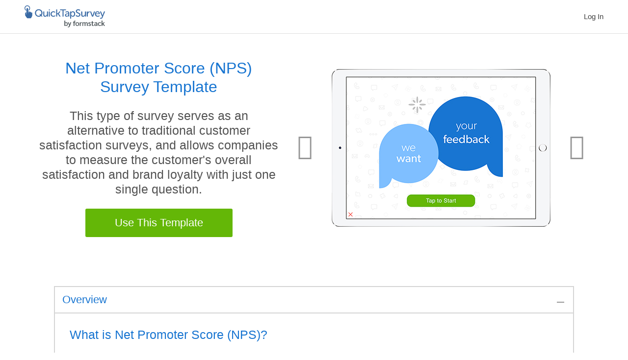

--- FILE ---
content_type: text/html; charset=UTF-8
request_url: https://www.quicktapsurvey.com/feedback/templates/net-promoter-score-survey-template
body_size: 7856
content:
<!doctype html>
<html  lang="en">
<head>
<meta charset="UTF-8" />
<title>Net Promoter Score (NPS) Survey Template | QuickTapSurvey</title>
<meta name="description" content="Use this net promoter score survey (NPS survey) template to measure your customer loyalty. Available on all mobile devices. Can be used anywhere! Learn more."/>
<meta name="keywords" content="NPS survey, Net promoter score survey"/><meta name="viewport" content="width=device-width, initial-scale=1.0,user-scalable=0, minimum-scale=1.0">
<meta name="google-site-verification" content="AHq3cfrZAgelspqgHw1fzR65C2KcXsezjf4J9XbhbX4" />
<meta name="msvalidate.01" content="76654036E37BDF9AC689FE5E3A2A0B2E" />

<!-- Social Media Sharing -->
<meta property="og:image" content="https://www.quicktapsurvey.com/images/photos/social-media-quicktapsurvey.jpg">
<meta property="og:image:width" content="1024">
<meta property="og:image:height" content="576">
<meta name="twitter:image" content="https://www.quicktapsurvey.com/images/photos/social-media-quicktapsurvey.jpg">


<!-- Start Visual Website Optimizer Asynchronous Code -->
<script type='text/javascript'>
var _vwo_code=(function(){
var account_id=265305,
settings_tolerance=2000,
library_tolerance=2500,
use_existing_jquery=false,
/* DO NOT EDIT BELOW THIS LINE */
f=false,d=document;return{use_existing_jquery:function(){return use_existing_jquery;},library_tolerance:function(){return library_tolerance;},finish:function(){if(!f){f=true;var a=d.getElementById('_vis_opt_path_hides');if(a)a.parentNode.removeChild(a);}},finished:function(){return f;},load:function(a){var b=d.createElement('script');b.src=a;b.type='text/javascript';b.innerText;b.onerror=function(){_vwo_code.finish();};d.getElementsByTagName('head')[0].appendChild(b);},init:function(){settings_timer=setTimeout('_vwo_code.finish()',settings_tolerance);var a=d.createElement('style'),b='body{opacity:0 !important;filter:alpha(opacity=0) !important;background:none !important;}',h=d.getElementsByTagName('head')[0];a.setAttribute('id','_vis_opt_path_hides');a.setAttribute('type','text/css');if(a.styleSheet)a.styleSheet.cssText=b;else a.appendChild(d.createTextNode(b));h.appendChild(a);this.load('//dev.visualwebsiteoptimizer.com/j.php?a='+account_id+'&u='+encodeURIComponent(d.URL)+'&r='+Math.random());return settings_timer;}};}());_vwo_settings_timer=_vwo_code.init();
</script>
<!-- End Visual Website Optimizer Asynchronous Code -->

<!-- Google Tag Manager | Google Analytics is added through GTM account -->
<script>(function(w,d,s,l,i){w[l]=w[l]||[];w[l].push({'gtm.start':
new Date().getTime(),event:'gtm.js'});var f=d.getElementsByTagName(s)[0],
j=d.createElement(s),dl=l!='dataLayer'?'&l='+l:'';j.async=true;j.src=
'https://www.googletagmanager.com/gtm.js?id='+i+dl;f.parentNode.insertBefore(j,f);
})(window,document,'script','dataLayer','GTM-W22N9M');</script>
<!-- End Google Tag Manager -->

<!-- Cookie Consent via Osano -->
<script src="https://cmp.osano.com/AzZnrAU15nrEq36kK/a6a823ad-e8b9-496e-af42-a1eef1a4644b/osano.js"></script>
<!-- End Cookie Consent via Osano -->

<!-- Used for Template Library. Must define _gaq var to track search results in Google Analytics -->
<script>
var _gaq = _gaq || [];
_gaq.push(['_setAccount', 'UA-24236680-1']);
_gaq.push(['_trackPageview']);
</script>
<!-- End Google Analytics -->


<!-- Used to detect retina images -->
<script>(function(w){var dpr=((w.devicePixelRatio===undefined)?1:w.devicePixelRatio);if(!!w.navigator.standalone){var r=new XMLHttpRequest();r.open('GET','/retinaimages.php?devicePixelRatio='+dpr,false);r.send()}else{document.cookie='devicePixelRatio='+dpr+'; path=/'}})(window)</script>

<link rel="icon" href="https://www.quicktapsurvey.com/favicon.ico" type="image/x-icon" />
<link rel="stylesheet" href="https://www.quicktapsurvey.com/css/min/main.css?v=8.4" type="text/css" />

<link rel="canonical" href="https://www.quicktapsurvey.com/feedback/templates/net-promoter-score-survey-template" />
  <!-- Adding hreflang tags to help Google know what the url is for each language -->
<link rel="alternate" href="https://www.quicktapsurvey.com/feedback/templates/net-promoter-score-survey-template" hreflang="en" />
<link rel="alternate" href="https://www.quicktapsurvey.com/fr/feedback/templates/net-promoter-score-survey-template" hreflang="fr" />
<link rel="alternate" href="https://www.quicktapsurvey.com/es/feedback/templates/net-promoter-score-survey-template" hreflang="es" />
<link rel="alternate" href="https://www.quicktapsurvey.com/pt/feedback/templates/net-promoter-score-survey-template" hreflang="pt" />
  </head>

<body class="feedback-templates-net-promoter-score-survey-template lang-en">

<!-- Google Tag Manager (noscript) -->
<noscript><iframe src="https://www.googletagmanager.com/ns.html?id=GTM-W22N9M"
height="0" width="0" title="Google Tag Manager" style="display:none;visibility:hidden"></iframe></noscript>
<!-- End Google Tag Manager (noscript) -->

<!-- Header
================================================== -->
<header>
  <div class="header__container">
    <div class="row">
      <div class="logo">
        <a href="https://www.quicktapsurvey.com/">
          <svg class="qts-logo"><use xlink:href="https://www.quicktapsurvey.com/images/quicktapsurvey-logo-formstack.svg#qts-by-fs"></use></svg>
        </a>
      </div>
      <button class="device-menu">
        <span class="device-menu__burger"></span>
        <span class="device-menu__text">Menu</span>
      </button>
      <nav>
        <div class="navbar">
          <ul class="navbar__items">
            <li class="navbar-children" style="display: none;">
              <a href="#" class="navbar__arrow">Uses</a>
              <ul class="sub-menu">
                <li><a href="https://www.quicktapsurvey.com/lead-capture" class="sub-menu--green" onclick="ga('send', 'event', 'Navigation', 'Engagement', 'Lead Capture')">Lead Capture</a></li>
                <li><a href="https://www.quicktapsurvey.com/research" class="sub-menu--blue" onclick="ga('send', 'event', 'Navigation', 'Engagement', 'Research')">Research</a></li>
                <li><a href="https://www.quicktapsurvey.com/feedback" class="sub-menu--orange" onclick="ga('send', 'event', 'Navigation', 'Engagement', 'Customer Feedback')">Customer Feedback</a></li>
                                <li><a href="https://www.quicktapsurvey.com/audit-inspection" onclick="ga('send', 'event', 'Navigation', 'Engagement', 'Audit & Inspection')">Audit &amp; Inspection</a></li>
                              </ul>
            </li>
            <li   style="display: none;">
              <a href="https://www.quicktapsurvey.com/features" onclick="ga('send', 'event', 'Navigation', 'Engagement', 'Features')">Features</a>
            </li>
            <li  style="display: none;">
              <a href="https://www.quicktapsurvey.com/pricing" onclick="ga('send', 'event', 'Navigation', 'Engagement', 'Pricing')">Pricing</a>
            </li>
                        <li  style="display: none;">
              <a href="https://www.quicktapsurvey.com/templates" onclick="ga('send', 'event', 'Navigation', 'Engagement', 'Templates')">Templates</a>
            </li> 
            <li class="navbar-children" style="display: none;">
              <a href="https://www.quicktapsurvey.com/customers" class="navbar__arrow">Resources</a>
              <ul class="sub-menu customers-sub-menu">
                <li><a href="https://www.quicktapsurvey.com/blog/" onclick="ga('send', 'event', 'Navigation', 'Engagement', 'Blog')">Blog</a></li>
                <li><a href="https://www.quicktapsurvey.com/customers" onclick="ga('send', 'event', 'Navigation', 'Engagement', 'Case Studies')">Case Studies</a>
                </li>
                <li><a href="https://www.quicktapsurvey.com/user-guides" onclick="ga('send', 'event', 'Navigation', 'Engagement', 'User Guides')">User Guides</a></li>
                <li><a href="https://www.quicktapsurvey.com/mobile-survey-app-alternatives" onclick="ga('send', 'event', 'Navigation', 'Engagement', 'Competitors')">Competitors</a></li>
              </ul>
            </li>
                        <!--
            <li>
              <a href="https://www.formstack.com/select-trial?utm_source=quicktapsurvey.com&utm_medium=referral&utm_campaign=qts+formstack&utm_content=home+page" class="btn" style="color: #fff;" onclick="ga('send', 'event', 'Navigation', 'Engagement', 'Trial', 'Start Free Trial')">Start Free Trial</a>
            </li>
            -->
            <li>
              <a href="https://www.quicktapsurvey.com/admin/?rt=fff&lang=en&sourcePage=organic-feedback-templates-net-promoter-score-survey-template" onclick="ga('send', 'event', 'Navigation', 'Engagement', 'Login', 'Log In')">Log In</a>
            </li>
          </ul>
        </div>
      </nav>
    </div>
  </div>
</header>

<main class="main" role="main">  

<section class="template-single-banner new-template">
  <div class="template-single-banner__container">
    <div class="template-single-banner__text">
      <h1>Net Promoter Score (NPS) Survey Template</h1>
      
<p>This type of survey serves as an alternative to traditional customer satisfaction surveys, and allows companies to measure the customer's overall satisfaction and brand loyalty with just one single question.</p>
      <a href="https://www.formstack.com/select-trial?utm_source=quicktapsurvey.com&utm_medium=referral&utm_campaign=qts+formstack&utm_content=home+page" class="btn">Use This Template</a>
    </div>
    <div class="template-single-banner__image">
      
      <div class="carousel slide" data-ride="carousel" data-interval="false" id="carousel-template">
        <div class="carousel-inner">
                        <div class="item">
                <img src="https://www.quicktapsurvey.com/images/photos/templates/feedback/net-promoter-score-survey-template/1.jpg" alt="Screenshots of the Survey">
              </div>
                         <div class="item">
                <img src="https://www.quicktapsurvey.com/images/photos/templates/feedback/net-promoter-score-survey-template/2.jpg" alt="">
              </div>
                         <div class="item">
                <img src="https://www.quicktapsurvey.com/images/photos/templates/feedback/net-promoter-score-survey-template/3.jpg" alt="">
              </div>
                         <div class="item">
                <img src="https://www.quicktapsurvey.com/images/photos/templates/feedback/net-promoter-score-survey-template/4.jpg" alt="">
              </div>
                         <div class="item">
                <img src="https://www.quicktapsurvey.com/images/photos/templates/feedback/net-promoter-score-survey-template/5.jpg" alt="">
              </div>
                         <div class="item">
                <img src="https://www.quicktapsurvey.com/images/photos/templates/feedback/net-promoter-score-survey-template/6.jpg" alt="">
              </div>
                         <div class="item">
                <img src="https://www.quicktapsurvey.com/images/photos/templates/feedback/net-promoter-score-survey-template/7.jpg" alt="">
              </div>
                         <div class="item">
                <img src="https://www.quicktapsurvey.com/images/photos/templates/feedback/net-promoter-score-survey-template/8.jpg" alt="">
              </div>
                         <div class="item">
                <img src="https://www.quicktapsurvey.com/images/photos/templates/feedback/net-promoter-score-survey-template/9.jpg" alt="">
              </div>
                         <div class="item">
                <img src="https://www.quicktapsurvey.com/images/photos/templates/feedback/net-promoter-score-survey-template/10.jpg" alt="">
              </div>
                   </div>
                <!-- Carousel Navigation -->
        <a class="template-single__hero--arrow-left" href="#carousel-template" role="button" data-slide="prev">
          <i class="icon icon-angle-left"></i>
        </a>
        <a class="template-single__hero--arrow-right" href="#carousel-template" role="button" data-slide="next">
          <i class="icon icon-angle-right"></i>
        </a>
              </div>

    </div>
  </div>
</section>


<section class="template-single__details">
  <div class="template-single__details__container">
    <div class="template-single__details__row">
      <!-- Overview -->
      <div class="template-details overview">
        <div class="template-details__header active">
          <h4>Overview</h4>
        </div>
        <div class="template-details__body active">
          <div class="template-details__body__row">
            <div class="template-details__body-intro">
              
<h3>What is Net Promoter Score (NPS)?</h3>
<p>NPS is used across multiple industries and  makes it easy to compare scores against competitors. Net Promoter Score (NPS) has been a trusted method of measuring customer loyalty for years. Ultimately, it is a gauge to see how likely a customer is to recommend your business to someone else.</p>
<h5>Why is NPS Important?</h5>
<p>This survey template is only two questions long, increasing the chances of full completion by customers. In a traditional customer satisfaction survey, a customer who is ‘satisfied’ does not necessarily translate to a repeat customer or a loyal customer. A NPS survey allows business managers to act on information and make any necessary corrections.</p>
<h5>How NPS Works</h5>
<p>NPS is measured using one simple question, “How likely are you to recommend our business to someone else?” Obviously the details of the question may change but the message is still the same. You want to find out if current customers will recommend your business. The concept behind NPS is rooted in customers being divided into three categories: promoters, passives, and detractors.</p>
<p>Customers answer on a scale from 1 -10. At the top of the scale, customers are very likely to recommend your business. At the bottom of the scale,  customers are not at all likely to recommend your services.</p>
<p>Detractors (respond 1-7) - These are unhappy customers who are likely to switch to competitors. Worse they will warn other people not to do business with you.</p>
<p>Passives (respond 7-8) - These are happy customers, but they would still switch to competitors if a good offer presented itself. These customers could be transformed into promoters if you improved their customer experience.</p>
<p>Promoters (respond 9-10) - These are loyal customers who regularly use the your product or service and promote your business to others.</p>
<h5>Calculating NPS</h3>
<p>To calculate your overall NPS, you need to calculate the percentage of detractors and the percentage of promoters. Then subtract the percentage of detractors from the percentage of promoters.</p>
            </div>
            <h3>Do you need a better way to measure customer satisfaction and brand loyalty?</h3>
            <div class="template-details__body__overview1-col1">
              
<p>QuickTapSurvey is a great tool for capturing NPS data from customers. Put aside your pen and paper surveys and get started building beautiful surveys with QuickTapSurvey today.</p>
 
            </div>
            <div class="template-details__body__overview1-col2">
              <div class="col-half-row">
                <div class="col-half">
                  <h5>Perfect For:</h5>
                  <p>Retail, Hospitality, B2C Businesses</p>
                </div>
                <div class="col-half">
                  <h5>Time to Complete:</h5>
                  <p>3 minutes</p>
                </div>
              </div>
              <div class="col-half-row">
                <div class="col-half">
                  <h5>Number of Questions:</h5>
                  <p>9</p>
                </div>
                <div class="col-half">
                  <h5>Device Type:</h5>
                  <p>Android Tablet or iPad</p>
                </div>
              </div>
            </div>
          </div>
          <div class="template-details__body__row">
                        <h3>Net Promoter Score Features You’ll Love:</h3>
            <div class="template-details__body__overview2-col1">
              <h5>Convert Your Tablet into a Kiosk</h5>
              <p>If you would like to collect feedback unattended, embed your tablet in a kiosk enclosure.</p>
              <h5>NPS Professional Reports</h5>
              <p>Visualize your customer feedback into professional and shareable reports to analyze and take action on your data.</p>
            </div>
            <div class="template-details__body__overview2-col2">
              <h5>Net Promoter Score Custom Branding</h5>
              <p>Add your own logo, custom background images, and colors to your net promoter score survey to suit it to your brand.</p>
              <h5></h5>
              <p></p>
            </div>
                      </div>
        </div>
      </div>

      <!-- Process -->
      <div class="template-details process">
        <div class="template-details__header">
          <h4>Process</h4>
        </div>
        <div class="template-details__body">
          <div class="template-details__body__row">
            <div class="template-details__process-item col-half">
              <div class="process-item__image col-half">
                <img src="https://www.quicktapsurvey.com/images/photos/templates/templates-process-1.jpg" width="218" alt="Net Promoter Score Survey ">
              </div>
              <div class="process-item__content col-half">
                <h5>1) Create Your Net Promoter Score Survey</h5>
                <p>
                  Sign up for a plan and create your first survey online. You can start with this template or easily create your own in minutes with our survey builder tool.                </p>
              </div>
            </div>

            <div class="template-details__process-item col-half">
              <div class="process-item__image col-half">
                <img src="https://www.quicktapsurvey.com/images/photos/templates/templates-process-2.jpg" width="218" alt="NPS App ">
              </div>
              <div class="process-item__content col-half">
                <h5>2) Get the App for Your Tablet</h5>
                <p>
                  Download the app on your tablet, sign in to your account and load your survey to start collecting customer feedback.                </p>
              </div>
            </div>
          </div>

          <div class="template-details__body__row">
            <div class="template-details__process-item col-half">
              <div class="process-item__image col-half">
                <img src="https://www.quicktapsurvey.com/images/photos/templates/templates-process-3.jpg" width="218" alt="Net Promoter Score Feedback ">
              </div>
              <div class="process-item__content col-half">
                <h5>3) Collect Customer Feedback</h5>
                <p>
                  Collect customer feedback on your tablet. You can even mount your tablet into a kiosk for unattended collection.                 </p>
              </div>
            </div>

            <div class="template-details__process-item col-half">
              <div class="process-item__image col-half">
                <img src="https://www.quicktapsurvey.com/images/photos/templates/templates-process-4.jpg" width="218" alt="NPS Survey Data ">
              </div>
              <div class="process-item__content col-half">
                <h5>4) Analyze Your Results</h5>
                <p>
                  Review and analyze your response results using our analytics features. Generate professional reports for sharing and analysis. Take action with your data to improve customer satisfaction.                </p>
              </div>
            </div>
          </div>

        </div>
      </div>


      <!-- Insight -->
      <div class="template-details insight">
        <div class="template-details__header">
          <h4>Insight</h4>
        </div>
        <div class="template-details__body">
          <div class="template-details__body__row">
            <div class="insight-item__content col-half">
              <h3>Net Promoter Score Survey Insights:</h3>
              
<p><strong>Access Useful Reporting and Analytics Tools Through the QuickTapSurvey Web App</strong></p>
<p>QuickTapSurvey makes it easy to view responses and act on your data. See your results in one spot on the web app and download your data in XLS or CSV format for analysis.</p>
<p>Generate numerous reports, including an Analytics report, an Active Kiosk report, NPS reports, and Satisfaction reports. Export professional PDF reports for distribution and review.</p>
<p>Find out more about what features are available with which plan on our compare plans page.</p>
 
            </div>
            <div class="insight-item__image col-half">
              <img src="https://www.quicktapsurvey.com/images/photos/templates/feedback/net-promoter-score-survey-template/net-promoter-score-survey-template-insight.png" alt="NPS Survey Report ">
              <span class="insight-image-tagline">An NPS Report example for this survey template</span>
            </div>
          </div>
        </div>
      </div>
      <!-- Insight END -->

    </div><!-- row -->
  </div><!-- container -->
</section>


<section class="template-single-outro text-center templates-new feedback">
  <div class="container">
    <div class="margin-bottom-small">
      <a href="https://www.formstack.com/select-trial?utm_source=quicktapsurvey.com&utm_medium=referral&utm_campaign=qts+formstack&utm_content=home+page" class="qts-button qts-button-min-width" onclick="ga('send', 'event', 'Footer', 'Signup', 'Create My First Survey')">Try This Template</a>
    </div>
        <a href="https://www.quicktapsurvey.com/templates" class="qts-button qts-button-outline--gray qts-button-min-width">Browse Templates</a>
      </div>
</section>


<!-- Main Content End =========================== -->

</main>
<div class="clear"></div>

<!-- Footer 
================================================== -->
<footer>
  <div class="footer-sitemap" style="display: none;">
    <div class="footer-sitemap__container">
      <div class="footer-sitemap__row">
        <div class="footer-sitemap__column">
          <h4 class="footer__title"><a href="#" class="footer__title-link"></a>Learn more</h4>
          <ul class="footer__list">
            <li><a href="https://www.quicktapsurvey.com/features">Features</a></li>
            <li><a href="https://www.quicktapsurvey.com/pricing">Pricing</a></li>
                        <li><a href="https://www.quicktapsurvey.com/mobile-survey-app-alternatives">Competitors</a></li>
                        <li><a href="https://www.quicktapsurvey.com/question-types">Question Types</a></li>
            <li><a href="https://www.quicktapsurvey.com/customers">Case Studies</a></li>
                        <li><a href="https://www.quicktapsurvey.com/templates">Templates</a></li>
                      </ul>
          <h4 class="footer__title"><a href="#" class="footer__title-link"></a>About</h4>
          <ul class="footer__list">
            <li><a href="https://www.quicktapsurvey.com/about-us">Company</a></li>
                        <li><a href="https://www.quicktapsurvey.com/partners">Partners</a></li>
                        <li><a href="https://www.quicktapsurvey.com/press-media">Media Kit</a></li>
            <li><a href="https://www.quicktapsurvey.com/careers">Careers</a></li>
            <li><a href="https://www.quicktapsurvey.com/blog/">Blog</a></li>
          </ul>
          <h4 class="footer__title"><a href="#" class="footer__title-link"></a>Language</h4>
          <ul class="footer__list" id="footerLanguage">
            
                      <li>
                            <a href="https://www.quicktapsurvey.com/fr/feedback/templates/net-promoter-score-survey-template" 
                                          >Français</a>
            </li>
            <li><a href="https://www.quicktapsurvey.com/es/feedback/templates/net-promoter-score-survey-template">Español</a></li>
            <li><a href="https://www.quicktapsurvey.com/pt/feedback/templates/net-promoter-score-survey-template">Português</a></li>
                    </ul>
        </div>
        <div class="footer-sitemap__column">
          <h4 class="footer__title"><a href="#" class="footer__title-link"></a>Support</h4>
          <ul class="footer__list">
            <li><a href="https://www.quicktapsurvey.com/schedule-a-demo">Schedule a Demo</a></li>
            <li><a target="_blank" rel="noopener" href="https://help.quicktapsurvey.com">Help Center</a></li>
            <li><a href="https://www.quicktapsurvey.com/terms-of-use">Terms of Use</a></li>
            <li><a href="https://www.formstack.com/privacy" target="_blank">Privacy Policy</a></li>
            <li><a href="https://get.quicktapsurvey.com/gdpr/" target="_blank" rel="noopener">GDPR</a></li>
                        <li><a href="https://www.quicktapsurvey.com/sitemap">Sitemap</a></li>
                        <li><a href="https://www.formstack.com/third-party-services-disclaimer" target="_blank">Third Party Services Disclaimer</a></li>
            <li><a href="https://www.formstack.com/ccpa" target="_blank">CCPA</a></li>
            <li><a href="javascript:void(0)" data-ot-ccpa-opt-out="link" style="display:none;">Do Not Sell My Personal Information</a></li>
          </ul>
          <h4 class="footer__title"><a href="#" class="footer__title-link"></a>Download</h4>
          <ul class="footer__list app-download lang-en">
            <li><a target="_blank" rel="noopener" href="https://itunes.apple.com/app/apple-store/id425467320?pt=412846&amp;ct=website-footer-en&amp;mt=8" title="Download on the App Store" class="footer__app-logo footer__app-logo--ios">
              <svg class="download-logo"><use xlink:href="https://www.quicktapsurvey.com/images/elements/footer-app-download.svg#ios-download-en"></use></svg>
            </a></li>
            <li><a target="_blank" rel="noopener" href="https://play.google.com/store/apps/details?id=com.tabbledabble.qts.androidapp" title="Get it on Google Play" class="footer__app-logo footer__app-logo--android">
              <svg class="download-logo"><use xlink:href="https://www.quicktapsurvey.com/images/elements/footer-app-download.svg#android-download-en"></use></svg>
            </a></li>
          </ul>
        </div>
        <div class="footer-sitemap__column third">
          <h4 class="footer__title"><a href="#" class="footer__title-link"></a>Popular Use Cases</h4>
          <ul class="footer__list">
            <li><a href="https://www.quicktapsurvey.com/feedback">On-Site Customer Feedback</a></li>
            <li><a href="https://www.quicktapsurvey.com/use-cases/net-promoter-score">Net Promoter Score (NPS) Surveys</a></li>
            <li><a href="https://www.quicktapsurvey.com/research">Research</a></li>
            <li><a href="https://www.quicktapsurvey.com/lead-capture">Lead Capture at Trade Shows</a></li>
            <li><a href="https://www.quicktapsurvey.com/use-cases/data-capture-events">Data Capture at Events</a></li>
                        <li><a href="https://www.quicktapsurvey.com/audit-inspection">Audit &amp; Inspection</a></li>
                        <li><a href="https://www.quicktapsurvey.com/use-cases/assessment-evaluation">Assessment & Evaluation</a></li>
            <li><a href="https://www.quicktapsurvey.com/use-cases/waiver-release">Waiver &amp; Release</a></li>
            <li><a href="https://www.quicktapsurvey.com/use-cases/contests-sweepstakes">Contest &amp; Sweepstake Entry</a></li>
            <li>
              <a href="https://www.quicktapsurvey.com/use-cases/surveys">Surveys,</a>
              <a href="https://www.quicktapsurvey.com/use-cases/forms">Forms,</a>
              <a href="https://www.quicktapsurvey.com/use-cases/questionnaire">Questionnaires,</a> 
              <a href="https://www.quicktapsurvey.com/use-cases/polls">Polls &amp;</a>
              <a href="https://www.quicktapsurvey.com/use-cases/data-collection">Data Collection</a>
            </li>
            <li><a href="https://www.quicktapsurvey.com/use-cases/ipad-kiosk-app">iPad Kiosk App &amp; Kiosk Software</a></li>
            <li><a href="https://www.quicktapsurvey.com/employee-feedback">Employee Feedback</a></li>
          </ul>
          <h4 class="footer__title footer__title--mobile-only"><a href="#" class="footer__title-link"></a>Contact Us</h4>
          <ul class="footer__list footer__list--mobile-only">
            <li><a href="https://www.quicktapsurvey.com/contact-us">Contact Page</a></li>
          </ul>
        </div>
        <div class="footer-sitemap__column end">
          <h4 class="footer__title footer__title--static"><a href="#" class="footer__title-link--static"></a>Follow Us</h4>
          <ul class="footer__list--static social">
            <li>
              <a target="_blank" rel="noopener" href="https://plus.google.com/+QuickTapSurvey"><i class="icon icon-gplus-1"></i></a>
            </li>
            <li>
              <a target="_blank" rel="noopener" href="https://www.linkedin.com/company/quicktapsurvey"><i class="icon icon-linkedin"></i></a>
            </li>
            <li>
              <a target="_blank" rel="noopener" href="https://www.facebook.com/quicktapsurvey"><i class="icon icon-facebook"></i></a>
            </li>
            <li>
              <a target="_blank" rel="noopener" href="https://www.youtube.com/user/QuickTapSurvey"><i class="icon icon-youtube"></i></a>
            </li>
            <li>
              <a target="_blank" rel="noopener" href="https://www.twitter.com/quicktapsurvey"><i class="icon icon-twitter"></i></a>
            </li>
          </ul>
          <h4 class="footer__title footer__title--static"><a href="#" class="footer__title-link--static"></a>Subscribe to Our Newsletter</h4>
                      <iframe src="https://go.pardot.com/l/323371/2017-07-23/2jvlj" frameborder="0" scrolling="no" title="Newsletter Subscription Form" class="footer-form-subscribe"></iframe>
                    <div class="clear"></div>
          <h4 class="footer__title footer__title--desktop-only">Get In Touch</h4>
          <ul class="footer__list">
            <li><a href="https://www.quicktapsurvey.com/contact-us" class="">Contact Us</a></li>
          </ul>
        </div>
      </div>
    </div>
  </div>
  <div class="footer-copyright">
    <div class="footer-copyright__container">
      <div class="footer-copyright__row">
        <div class="footer-copyright__column footer-copyright__column-copyright">
            Made with <span class="icon-heart"></span> in Toronto, Canada. Copyright &copy; 2010-2026 
            Formstack<br />
            <div style="font-size: 0.8em">
                <a href="https://www.formstack.com/privacy" target="_blank">Privacy Policy</a> | 
                <a href="https://www.formstack.com/legal/ccpa-information-for-customers" target="_blank">CCPA</a> | 
                <a href="#" onclick="Osano.cm.showDrawer('osano-cm-dom-info-dialog-open')">Do Not Sell My Personal Information</a> 
            </div>
        </div>
        <div class="footer-copyright__column footer-copyright__column-logo">
          <a href="https://www.quicktapsurvey.com/" class="footer-copyright__logo">
            <svg class="qts-logo"><use xlink:href="https://www.quicktapsurvey.com/images/quicktapsurvey-logo-formstack-white.svg#qts-by-fs-white"></use></svg>
          </a>
        </div>
      </div>
    </div>
  </div>
  
</footer>


<!-- Scripts Begin =========================== -->
<!-- Custom Scripts -->
<script src="https://www.quicktapsurvey.com/js/min/scripts.js?v=8.3"></script>
<script src="https://www.quicktapsurvey.com/js/addons/intersection-observer.min.js"></script>
<!-- OneTrust Cookies Consent Notice Begin -->
<script rel="preconnect" type="text/javascript" src="https://cdn.cookielaw.org/consent/fa206226-b0ce-41a6-8054-98e924075d29.js" charset="UTF-8"></script>
<script type="text/javascript">
function OptanonWrapper() { }
</script>
<!-- OneTrust Cookies Consent Notice End -->

<!-- CookiePro CCPA Opt-Out Script Start -->
<script>var otCcpaScript = document.createElement('script'),script1 = document.getElementsByTagName('script')[0];otCcpaScript.src = 'https://cookie-cdn.cookiepro.com/ccpa-optout-solution/v1/ccpa-optout.js';otCcpaScript.async = false;otCcpaScript.type = 'text/javascript';script1.parentNode.insertBefore(otCcpaScript, script1); window.otccpaooSettings = {layout: {dialogueLocation:"right",primaryColor: "#21B573",secondaryColor: "#1C2F3A",button:{primary:"#21B573", secondary:"#1C2F3A", } },dialogue: {email: {display:false,title:"",url:"",},lspa: {accepted:false,},phone: {display:false,title:"",url:"",},dsar: {display:false,title:"",url:"",},intro: { title:"Do Not Sell My Personal Information",description:"Learn more about our Privacy Policy.",}, privacyPolicy: {title:"",url:"", }, optOut: {title:"Personalized Advertisements",description:"Turning this off will opt you out of personalized advertisements on this website.",frameworks:["iab","gam"],}, location:"us",confirmation: {text: "Confirm",}, } };</script>
<!-- CookiePro CCPA Opt-Out Script End -->



</body>
</html>


--- FILE ---
content_type: text/css
request_url: https://www.quicktapsurvey.com/css/min/main.css?v=8.4
body_size: 39207
content:
button,hr,input{overflow:visible}audio,canvas,progress,video{display:inline-block}progress,sub,sup{vertical-align:baseline}html{font-family:sans-serif;line-height:1.15;-ms-text-size-adjust:100%;-webkit-text-size-adjust:100%}body{margin:0}article,aside,details,footer,header,menu,nav,section{display:block}h1{margin:.67em 0}figcaption,figure,main{display:block}figure{margin:1em 40px}hr{box-sizing:content-box;height:0}code,kbd,pre,samp{font-family:monospace,monospace;font-size:1em}a{background-color:transparent;-webkit-text-decoration-skip:objects}a:active,a:hover{outline-width:0}abbr[title]{border-bottom:none;text-decoration:underline;text-decoration:underline dotted}b,strong{font-weight:bolder}dfn{font-style:italic}mark{background-color:#ff0;color:#000}small{font-size:80%}sub,sup{font-size:75%;line-height:0;position:relative}sub{bottom:-.25em}sup{top:-.5em}audio:not([controls]){display:none;height:0}img{border-style:none}svg:not(:root){overflow:hidden}button,input,optgroup,select,textarea{font-family:sans-serif;font-size:100%;line-height:1.15;margin:0}button,select{text-transform:none}[type=reset],[type=submit],button,html [type=button]{-webkit-appearance:button}[type=button]::-moz-focus-inner,[type=reset]::-moz-focus-inner,[type=submit]::-moz-focus-inner,button::-moz-focus-inner{border-style:none;padding:0}[type=button]:-moz-focusring,[type=reset]:-moz-focusring,[type=submit]:-moz-focusring,button:-moz-focusring{outline:ButtonText dotted 1px}fieldset{border:1px solid silver;margin:0 2px;padding:.35em .625em .75em}legend{box-sizing:border-box;color:inherit;display:table;max-width:100%;padding:0;white-space:normal}textarea{overflow:auto}[type=checkbox],[type=radio]{box-sizing:border-box;padding:0}[type=number]::-webkit-inner-spin-button,[type=number]::-webkit-outer-spin-button{height:auto}[type=search]{-webkit-appearance:textfield;outline-offset:-2px}[type=search]::-webkit-search-cancel-button,[type=search]::-webkit-search-decoration{-webkit-appearance:none}::-webkit-file-upload-button{-webkit-appearance:button;font:inherit}summary{display:list-item}[hidden],template{display:none}@font-face{font-family:fontello;src:url(../../fonts/fontello.eot?27878020);src:url(../../fonts/fontello.eot?27878020#iefix) format("embedded-opentype"),url(../../fonts/fontello.woff2?27878020) format("woff2"),url(../../fonts/fontello.woff?27878020) format("woff"),url(../../fonts/fontello.ttf?27878020) format("truetype"),url(../../fonts/fontello.svg?27878020#fontello) format("svg");font-weight:400;font-style:normal}[class*=" icon-"]:before,[class^=icon-]:before{font-family:fontello;font-style:normal;font-weight:400;speak:none;display:inline-block;text-decoration:inherit;width:1em;margin-right:.2em;text-align:center;font-variant:normal;text-transform:none;line-height:1em;-webkit-font-smoothing:antialiased;-moz-osx-font-smoothing:grayscale}.icon-right-dir:before{content:'\e800'}.icon-left-dir:before{content:'\e801'}.icon-heart:before{content:'\e802'}.icon-ok:before{content:'\e803'}.icon-minus:before{content:'\e804'}.icon-plus:before{content:'\e805'}.icon-twitter:before{content:'\f099'}.icon-facebook:before{content:'\f09a'}.icon-gplus:before{content:'\f0d5'}.icon-linkedin:before{content:'\f0e1'}.icon-angle-left:before{content:'\f104'}.icon-angle-right:before{content:'\f105'}.icon-angle-up:before{content:'\f106'}.icon-angle-down:before{content:'\f107'}.icon-youtube:before{content:'\f167'}.icon-gplus-1:before{content:'\f30f'}.qts-icon{width:50px;height:50px;fill:#1875D1}.qts-icon.green{fill:#64B707}.qts-icon.orange{fill:#F0800E}.qts-icon.icon-large,.qts-icon.large{width:60px;height:60px}.qts-icon.icon-x-large{width:75px;height:75px}.fringe-customers-item:before{content:"";display:block;background-image:url(../../images/elements/customer-logos.png);background-size:209px;background-repeat:no-repeat;margin:0 auto}.icon-hard-rock:before{background-position:left top;width:130px;height:80px}.icon-food-group:before{background-position:left -81px;width:130px;height:70px}.icon-food-truck:before{background-position:left -155px;width:130px;height:64px}.icon-mcdonalds:before{background-position:left -223px;width:88px;height:70px}.icon-aramark:before{background-position:left -297px;width:130px;height:70px}.icon-nhs:before{background-position:left -370px;width:173px;height:44px}.icon-windsor:before{background-position:left -415px;width:153px;height:70px}.icon-medcan:before{background-position:left -489px;width:78px;height:70px}.icon-arrowhead:before{background-position:left -564px;width:210px;height:64px}.icon-cleveland-clinic:before{background-position:left -629px;width:210px;height:47px}.icon-etihad:before{background-position:left -675px;width:96px;height:64px}.icon-ifly:before{background-position:left -747px;width:116px;height:40px}.icon-sandiego-zoo:before{background-position:left -785px;width:181px;height:40px}.icon-tourism-new-zealand:before{background-position:left -829px;width:194px;height:40px}.icon-high-line:before{background-position:left -882px;width:127px;height:55px}.icon-americas-car-museum:before{background-position:left -941px;width:199px;height:50px}.icon-minnesota-museum:before{background-position:left -1004px;width:145px;height:54px}.icon-norton-museum:before{background-position:left -1070px;width:149px;height:50px}.icon-museum-life-science:before{background-position:left -1128px;width:135px;height:51px}.icon-queensland-museum:before{background-position:left -1192px;width:189px;height:61px}.icon-smithsonian:before{background-position:left -1261px;width:202px;height:50px}.icon-cincinnati-art-museum:before{background-position:left -1311px;width:169px;height:50px}.icon-art-gallery-of-ontario:before{background-position:left -1375px;width:77px;height:57px}*,:after,:before{-webkit-box-sizing:border-box;-moz-box-sizing:border-box;box-sizing:border-box}img{vertical-align:middle}.carousel-inner>.item>a>img,.carousel-inner>.item>img,.img-responsive{display:block;max-width:100%;height:auto}.sr-only{position:absolute;width:1px;height:1px;margin:-1px;padding:0;overflow:hidden;clip:rect(0,0,0,0);border:0}.sr-only-focusable:active,.sr-only-focusable:focus{position:static;width:auto;height:auto;margin:0;overflow:visible;clip:auto}[role=button]{cursor:pointer}.fade{opacity:0;-webkit-transition:opacity .15s linear;-o-transition:opacity .15s linear;transition:opacity .15s linear}.fade.in{opacity:1}.collapse{display:none}.collapse.in{display:block}tr.collapse.in{display:table-row}tbody.collapse.in{display:table-row-group}.collapsing{position:relative;height:0;overflow:hidden;-webkit-transition-property:height,visibility;-o-transition-property:height,visibility;transition-property:height,visibility;-webkit-transition-duration:.35s;-o-transition-duration:.35s;transition-duration:.35s;-webkit-transition-timing-function:ease;-o-transition-timing-function:ease;transition-timing-function:ease}.carousel{position:relative}.carousel-inner{position:relative;overflow:hidden;width:100%}.carousel-inner>.item{display:none;position:relative;-webkit-transition:.6s ease-in-out left;-o-transition:.6s ease-in-out left;transition:.6s ease-in-out left}.carousel-inner>.item>a>img,.carousel-inner>.item>img{line-height:1}@media all and (transform-3d),(-webkit-transform-3d){.carousel-inner>.item{-webkit-transition:-webkit-transform .6s ease-in-out;-o-transition:-o-transform .6s ease-in-out;transition:transform .6s ease-in-out;-webkit-backface-visibility:hidden;backface-visibility:hidden;-webkit-perspective:1000px;perspective:1000px}.carousel-inner>.item.active.right,.carousel-inner>.item.next{-webkit-transform:translate3d(100%,0,0);transform:translate3d(100%,0,0);left:0}.carousel-inner>.item.active.left,.carousel-inner>.item.prev{-webkit-transform:translate3d(-100%,0,0);transform:translate3d(-100%,0,0);left:0}.carousel-inner>.item.active,.carousel-inner>.item.next.left,.carousel-inner>.item.prev.right{-webkit-transform:translate3d(0,0,0);transform:translate3d(0,0,0);left:0}}.carousel-inner>.active,.carousel-inner>.next,.carousel-inner>.prev{display:block}.carousel-inner>.active{left:0}.carousel-inner>.next,.carousel-inner>.prev{position:absolute;top:0;width:100%}.carousel-inner>.next{left:100%}.carousel-inner>.prev{left:-100%}.carousel-inner>.next.left,.carousel-inner>.prev.right{left:0}.carousel-inner>.active.left{left:-100%}.carousel-inner>.active.right{left:100%}.carousel-indicators{position:absolute;bottom:10px;left:50%;z-index:15;width:60%;margin-left:-30%;padding-left:0;list-style:none;text-align:center}.carousel-indicators li{display:inline-block;width:10px;height:10px;margin:1px;text-indent:-999px;border:1px solid #fff;border-radius:10px;cursor:pointer;background-color:transparent}.carousel-indicators .active{margin:0;width:12px;height:12px;background-color:#fff}.carousel-caption{position:absolute;left:15%;right:15%;bottom:20px;z-index:10;padding-top:20px;padding-bottom:20px;color:#fff;text-align:center;text-shadow:0 1px 2px rgba(0,0,0,.6)}.carousel-caption .btn{text-shadow:none}@media screen and (min-width:768px){.carousel-control .glyphicon-chevron-left,.carousel-control .glyphicon-chevron-right,.carousel-control .icon-next,.carousel-control .icon-prev{width:30px;height:30px;margin-top:-10px;font-size:30px}.carousel-control .glyphicon-chevron-left,.carousel-control .icon-prev{margin-left:-10px}.carousel-control .glyphicon-chevron-right,.carousel-control .icon-next{margin-right:-10px}.carousel-caption{left:20%;right:20%;padding-bottom:30px}.carousel-indicators{bottom:20px}}.clearfix:after,.clearfix:before{content:" ";display:table}.clearfix:after{clear:both}.center-block{display:block;margin-left:auto;margin-right:auto}.pull-right{float:right!important}.pull-left{float:left!important}.hide{display:none!important}.show{display:block!important}.invisible{visibility:hidden}.text-hide{font:0/0 a;color:transparent;text-shadow:none;background-color:transparent;border:0}.hidden{display:none!important}.affix{position:fixed}.columns,/*! * Bootstrap v3.3.7 (http://getbootstrap.com) * Copyright 2011-2017 Twitter,Inc. * Licensed under MIT (https://github.com/twbs/bootstrap/blob/master/LICENSE) */.column{padding-left:.9375rem;padding-right:.9375rem;width:100%;float:left}.column+.column:last-child,.column+.columns:last-child,.columns+.column:last-child,.columns+.columns:last-child{float:right}.column+.column.end,.column+.columns.end,.columns+.column.end,.columns+.columns.end{float:left}@media only screen{.small-push-0{position:relative;left:0;right:auto}.small-pull-0{position:relative;right:0;left:auto}.small-push-1{position:relative;left:8.33333%;right:auto}.small-pull-1{position:relative;right:8.33333%;left:auto}.small-push-2{position:relative;left:16.66667%;right:auto}.small-pull-2{position:relative;right:16.66667%;left:auto}.small-push-3{position:relative;left:25%;right:auto}.small-pull-3{position:relative;right:25%;left:auto}.small-push-4{position:relative;left:33.33333%;right:auto}.small-pull-4{position:relative;right:33.33333%;left:auto}.small-push-5{position:relative;left:41.66667%;right:auto}.small-pull-5{position:relative;right:41.66667%;left:auto}.small-push-6{position:relative;left:50%;right:auto}.small-pull-6{position:relative;right:50%;left:auto}.small-push-7{position:relative;left:58.33333%;right:auto}.small-pull-7{position:relative;right:58.33333%;left:auto}.small-push-8{position:relative;left:66.66667%;right:auto}.small-pull-8{position:relative;right:66.66667%;left:auto}.small-push-9{position:relative;left:75%;right:auto}.small-pull-9{position:relative;right:75%;left:auto}.small-push-10{position:relative;left:83.33333%;right:auto}.small-pull-10{position:relative;right:83.33333%;left:auto}.small-push-11{position:relative;left:91.66667%;right:auto}.small-pull-11{position:relative;right:91.66667%;left:auto}.column,.columns{position:relative;padding-left:.9375rem;padding-right:.9375rem;float:left}.small-1{width:8.33333%}.small-2{width:16.66667%}.small-3{width:25%}.small-4{width:33.33333%}.small-5{width:41.66667%}.small-6{width:50%}.small-7{width:58.33333%}.small-8{width:66.66667%}.small-9{width:75%}.small-10{width:83.33333%}.small-11{width:91.66667%}.small-12{width:100%}.small-offset-0{margin-left:0!important}.small-offset-1{margin-left:8.33333%!important}.small-offset-2{margin-left:16.66667%!important}.small-offset-3{margin-left:25%!important}.small-offset-4{margin-left:33.33333%!important}.small-offset-5{margin-left:41.66667%!important}.small-offset-6{margin-left:50%!important}.small-offset-7{margin-left:58.33333%!important}.small-offset-8{margin-left:66.66667%!important}.small-offset-9{margin-left:75%!important}.small-offset-10{margin-left:83.33333%!important}.small-offset-11{margin-left:91.66667%!important}.small-reset-order{float:left;left:auto;margin-left:0;margin-right:0;right:auto}.column.small-centered,.columns.small-centered{margin-left:auto;margin-right:auto;float:none}.column.small-uncentered,.columns.small-uncentered{float:left;margin-left:0;margin-right:0}.column.small-centered:last-child,.columns.small-centered:last-child{float:none}.column.small-uncentered:last-child,.columns.small-uncentered:last-child{float:left}.column.small-uncentered.opposite,.columns.small-uncentered.opposite{float:right}.row.small-collapse>.column,.row.small-collapse>.columns{padding-left:0;padding-right:0}.row.small-collapse .row{margin-left:0;margin-right:0}.row.small-uncollapse>.column,.row.small-uncollapse>.columns{padding-left:.9375rem;padding-right:.9375rem;float:left}}@media only screen and (min-width:40.0625em){.medium-push-0{position:relative;left:0;right:auto}.medium-pull-0{position:relative;right:0;left:auto}.medium-push-1{position:relative;left:8.33333%;right:auto}.medium-pull-1{position:relative;right:8.33333%;left:auto}.medium-push-2{position:relative;left:16.66667%;right:auto}.medium-pull-2{position:relative;right:16.66667%;left:auto}.medium-push-3{position:relative;left:25%;right:auto}.medium-pull-3{position:relative;right:25%;left:auto}.medium-push-4{position:relative;left:33.33333%;right:auto}.medium-pull-4{position:relative;right:33.33333%;left:auto}.medium-push-5{position:relative;left:41.66667%;right:auto}.medium-pull-5{position:relative;right:41.66667%;left:auto}.medium-push-6{position:relative;left:50%;right:auto}.medium-pull-6{position:relative;right:50%;left:auto}.medium-push-7{position:relative;left:58.33333%;right:auto}.medium-pull-7{position:relative;right:58.33333%;left:auto}.medium-push-8{position:relative;left:66.66667%;right:auto}.medium-pull-8{position:relative;right:66.66667%;left:auto}.medium-push-9{position:relative;left:75%;right:auto}.medium-pull-9{position:relative;right:75%;left:auto}.medium-push-10{position:relative;left:83.33333%;right:auto}.medium-pull-10{position:relative;right:83.33333%;left:auto}.medium-push-11{position:relative;left:91.66667%;right:auto}.medium-pull-11{position:relative;right:91.66667%;left:auto}.column,.columns{position:relative;padding-left:.9375rem;padding-right:.9375rem;float:left}.medium-1{width:8.33333%}.medium-2{width:16.66667%}.medium-3{width:25%}.medium-4{width:33.33333%}.medium-5{width:41.66667%}.medium-6{width:50%}.medium-7{width:58.33333%}.medium-8{width:66.66667%}.medium-9{width:75%}.medium-10{width:83.33333%}.medium-11{width:91.66667%}.medium-12{width:100%}.medium-offset-0{margin-left:0!important}.medium-offset-1{margin-left:8.33333%!important}.medium-offset-2{margin-left:16.66667%!important}.medium-offset-3{margin-left:25%!important}.medium-offset-4{margin-left:33.33333%!important}.medium-offset-5{margin-left:41.66667%!important}.medium-offset-6{margin-left:50%!important}.medium-offset-7{margin-left:58.33333%!important}.medium-offset-8{margin-left:66.66667%!important}.medium-offset-9{margin-left:75%!important}.medium-offset-10{margin-left:83.33333%!important}.medium-offset-11{margin-left:91.66667%!important}.medium-reset-order{float:left;left:auto;margin-left:0;margin-right:0;right:auto}.column.medium-centered,.columns.medium-centered{margin-left:auto;margin-right:auto;float:none}.column.medium-uncentered,.columns.medium-uncentered{float:left;margin-left:0;margin-right:0}.column.medium-centered:last-child,.columns.medium-centered:last-child{float:none}.column.medium-uncentered:last-child,.columns.medium-uncentered:last-child{float:left}.column.medium-uncentered.opposite,.columns.medium-uncentered.opposite{float:right}.row.medium-collapse>.column,.row.medium-collapse>.columns{padding-left:0;padding-right:0}.row.medium-collapse .row{margin-left:0;margin-right:0}.row.medium-uncollapse>.column,.row.medium-uncollapse>.columns{padding-left:.9375rem;padding-right:.9375rem;float:left}.push-0{position:relative;left:0;right:auto}.pull-0{position:relative;right:0;left:auto}.push-1{position:relative;left:8.33333%;right:auto}.pull-1{position:relative;right:8.33333%;left:auto}.push-2{position:relative;left:16.66667%;right:auto}.pull-2{position:relative;right:16.66667%;left:auto}.push-3{position:relative;left:25%;right:auto}.pull-3{position:relative;right:25%;left:auto}.push-4{position:relative;left:33.33333%;right:auto}.pull-4{position:relative;right:33.33333%;left:auto}.push-5{position:relative;left:41.66667%;right:auto}.pull-5{position:relative;right:41.66667%;left:auto}.push-6{position:relative;left:50%;right:auto}.pull-6{position:relative;right:50%;left:auto}.push-7{position:relative;left:58.33333%;right:auto}.pull-7{position:relative;right:58.33333%;left:auto}.push-8{position:relative;left:66.66667%;right:auto}.pull-8{position:relative;right:66.66667%;left:auto}.push-9{position:relative;left:75%;right:auto}.pull-9{position:relative;right:75%;left:auto}.push-10{position:relative;left:83.33333%;right:auto}.pull-10{position:relative;right:83.33333%;left:auto}.push-11{position:relative;left:91.66667%;right:auto}.pull-11{position:relative;right:91.66667%;left:auto}}@media only screen and (min-width:64.0625em){.large-push-0{position:relative;left:0;right:auto}.large-pull-0{position:relative;right:0;left:auto}.large-push-1{position:relative;left:8.33333%;right:auto}.large-pull-1{position:relative;right:8.33333%;left:auto}.large-push-2{position:relative;left:16.66667%;right:auto}.large-pull-2{position:relative;right:16.66667%;left:auto}.large-push-3{position:relative;left:25%;right:auto}.large-pull-3{position:relative;right:25%;left:auto}.large-push-4{position:relative;left:33.33333%;right:auto}.large-pull-4{position:relative;right:33.33333%;left:auto}.large-push-5{position:relative;left:41.66667%;right:auto}.large-pull-5{position:relative;right:41.66667%;left:auto}.large-push-6{position:relative;left:50%;right:auto}.large-pull-6{position:relative;right:50%;left:auto}.large-push-7{position:relative;left:58.33333%;right:auto}.large-pull-7{position:relative;right:58.33333%;left:auto}.large-push-8{position:relative;left:66.66667%;right:auto}.large-pull-8{position:relative;right:66.66667%;left:auto}.large-push-9{position:relative;left:75%;right:auto}.large-pull-9{position:relative;right:75%;left:auto}.large-push-10{position:relative;left:83.33333%;right:auto}.large-pull-10{position:relative;right:83.33333%;left:auto}.large-push-11{position:relative;left:91.66667%;right:auto}.large-pull-11{position:relative;right:91.66667%;left:auto}.column,.columns{position:relative;padding-left:.9375rem;padding-right:.9375rem;float:left}.large-1{width:8.33333%}.large-2{width:16.66667%}.large-3{width:25%}.large-4{width:33.33333%}.large-5{width:41.66667%}.large-6{width:50%}.large-7{width:58.33333%}.large-8{width:66.66667%}.large-9{width:75%}.large-10{width:83.33333%}.large-11{width:91.66667%}.large-12{width:100%}.large-offset-0{margin-left:0!important}.large-offset-1{margin-left:8.33333%!important}.large-offset-2{margin-left:16.66667%!important}.large-offset-3{margin-left:25%!important}.large-offset-4{margin-left:33.33333%!important}.large-offset-5{margin-left:41.66667%!important}.large-offset-6{margin-left:50%!important}.large-offset-7{margin-left:58.33333%!important}.large-offset-8{margin-left:66.66667%!important}.large-offset-9{margin-left:75%!important}.large-offset-10{margin-left:83.33333%!important}.large-offset-11{margin-left:91.66667%!important}.large-reset-order{float:left;left:auto;margin-left:0;margin-right:0;right:auto}.column.large-centered,.columns.large-centered{margin-left:auto;margin-right:auto;float:none}.column.large-uncentered,.columns.large-uncentered{float:left;margin-left:0;margin-right:0}.column.large-centered:last-child,.columns.large-centered:last-child{float:none}.column.large-uncentered:last-child,.columns.large-uncentered:last-child{float:left}.column.large-uncentered.opposite,.columns.large-uncentered.opposite{float:right}.row.large-collapse>.column,.row.large-collapse>.columns{padding-left:0;padding-right:0}.row.large-collapse .row{margin-left:0;margin-right:0}.row.large-uncollapse>.column,.row.large-uncollapse>.columns{padding-left:.9375rem;padding-right:.9375rem;float:left}.push-0{position:relative;left:0;right:auto}.pull-0{position:relative;right:0;left:auto}.push-1{position:relative;left:8.33333%;right:auto}.pull-1{position:relative;right:8.33333%;left:auto}.push-2{position:relative;left:16.66667%;right:auto}.pull-2{position:relative;right:16.66667%;left:auto}.push-3{position:relative;left:25%;right:auto}.pull-3{position:relative;right:25%;left:auto}.push-4{position:relative;left:33.33333%;right:auto}.pull-4{position:relative;right:33.33333%;left:auto}.push-5{position:relative;left:41.66667%;right:auto}.pull-5{position:relative;right:41.66667%;left:auto}.push-6{position:relative;left:50%;right:auto}.pull-6{position:relative;right:50%;left:auto}.push-7{position:relative;left:58.33333%;right:auto}.pull-7{position:relative;right:58.33333%;left:auto}.push-8{position:relative;left:66.66667%;right:auto}.pull-8{position:relative;right:66.66667%;left:auto}.push-9{position:relative;left:75%;right:auto}.pull-9{position:relative;right:75%;left:auto}.push-10{position:relative;left:83.33333%;right:auto}.pull-10{position:relative;right:83.33333%;left:auto}.push-11{position:relative;left:91.66667%;right:auto}.pull-11{position:relative;right:91.66667%;left:auto}}.hide-for-large,.hide-for-large-up,.show-for-medium,.show-for-medium-down,.show-for-print,.show-for-small,.show-for-xlarge{display:none!important}@media only screen and (min-width:1441px){.hide-for-large-up,.hide-for-xlarge,.show-for-large,.show-for-medium,.show-for-medium-down,.show-for-small{display:none!important}}@media only screen and (max-width:1279px) and (min-width:768px){.hide-for-large,.hide-for-large-up,.hide-for-small,.hide-for-xlarge,.show-for-medium,.show-for-medium-down{display:inherit!important}.hide-for-medium,.hide-for-medium-down,.show-for-large,.show-for-large-up,.show-for-small,.show-for-xlarge{display:none!important}}@media only screen and (max-width:767px){.hide-for-large,.hide-for-large-up,.hide-for-medium,.hide-for-xlarge,.show-for-medium-down,.show-for-small{display:inherit!important}.hide-for-medium-down,.hide-for-small,.show-for-large,.show-for-large-up,.show-for-medium,.show-for-xlarge{display:none!important}}.hide-for-portrait,.show-for-landscape{display:inherit!important}.hide-for-landscape,.show-for-portrait{display:none!important}@media screen and (orientation:landscape){.hide-for-portrait,.show-for-landscape{display:inherit!important}.hide-for-landscape,.show-for-portrait{display:none!important}}@media screen and (orientation:portrait){.hide-for-landscape,.show-for-portrait{display:inherit!important}.hide-for-portrait,.show-for-landscape{display:none!important}}html{font-size:16px}body{background:#fff;padding:0;font-family:Gibson-Light,Arial,Helvetica,Sans-serif;color:#525252;font-size:16px;font-size:1rem;line-height:22px;font-weight:300}a{color:#1875D1;text-decoration:none;-moz-transition:all .2s ease-in-out;-o-transition:all .2s ease-in-out;-webkit-transition:all .2s ease-in-out;transition:all .2s ease-in-out}a:hover{color:#004C99;text-decoration:none;cursor:pointer}a:active,a:focus{color:inherit}hr{margin:15px 0;border:0;border-bottom:1px solid #DFDFDF}ul{margin:0;padding-left:20px}strong{font-family:Gibson-Regular,Arial,Helvetica,Sans-serif}@media print{*{-webkit-print-color-adjust:exact}}.columns img{max-width:100%}@font-face{font-family:Gibson-Light;src:url(../../fonts/338431_7_0.eot?1725560574) format('embedded-opentype'),url(../../fonts/338431_7_0.eot?&1725560574#iefix) format('embedded-opentype'),url(../../fonts/338431_7_0.woff?1725560574) format('woff'),url(../../fonts/338431_7_0.ttf?1725560574) format('truetype')}@font-face{font-family:Gibson-Regular;src:url(../../fonts/338431_4_0.eot?1725560574) format('embedded-opentype'),url(../../fonts/338431_4_0.eot?&1725560574#iefix) format('embedded-opentype'),url(../../fonts/338431_4_0.woff?1725560574) format('woff'),url(../../fonts/338431_4_0.ttf?1725560574) format('truetype')}@font-face{font-family:Gibson-Bold;src:url(../../fonts/338431_5_0.eot?1725560574) format('embedded-opentype'),url(../../fonts/338431_5_0.eot?&1725560574#iefix) format('embedded-opentype'),url(../../fonts/338431_5_0.woff?1725560574) format('woff'),url(../../fonts/338431_5_0.ttf?1725560574) format('truetype')}::selection{background:#1875D1;color:#fff;text-shadow:none}::-webkit-selection{background:#1875D1;color:#fff;text-shadow:none}::-moz-selection{background:#1875D1;color:#fff;text-shadow:none}h1,h2,h3,h4,h5,h6{color:#1875D1;font-family:Gibson-Regular,Arial,Helvetica,Sans-serif;font-weight:400;margin-top:0}h1{font-size:41px;font-size:2.5625rem;line-height:50px;margin-bottom:25px}h2{font-size:32px;font-size:2rem;line-height:35px;margin-bottom:15px}h3{font-size:25px;font-size:1.5625rem;line-height:1.1;margin-bottom:7px}p{margin-top:0;margin-bottom:20px}form input[type=text],form input[type=email],form input[type=url],form textarea{width:100%;height:30px;padding:4px;background:#fff;border:1px solid #DFDFDF;color:#525252;font-size:13px;font-size:.8125rem;-moz-border-radius:5px;-webkit-border-radius:5px;border-radius:5px;margin-bottom:15px}form textarea{height:100px}form input[type=button],form input[type=submit]{height:36px;padding:8px;background:#1875D1;cursor:pointer;cursor:hand;border:none;color:#fff;font-size:14px;font-size:.875rem;-moz-border-radius:5px;border-radius:5px}form input[type=button]:hover,form input[type=submit]:hover{background-color:#F0800E}.container,.row{box-sizing:border-box}.container{position:relative;padding:0 15px;margin:0 auto;max-width:100%}@media (min-width:768px){.container{width:750px}}@media (min-width:992px){.container{width:970px}}@media (min-width:1200px){.container{width:1180px}}.container-medium{max-width:1100px}.container-small{max-width:980px}.container-x-small{max-width:780px}.row{margin-left:-15px;margin-right:-15px}.row .container:before,.row:before{content:"";display:table}.row:after{content:"";display:table;clear:both}@media (max-width:767px){.row>h2{padding-left:15px;padding-right:15px}}header{position:fixed;top:0;left:0;z-index:100;width:100%;min-height:77px;padding:13px 0;border-bottom:1px solid #DFDFDF;background:#fff}@media (min-width:993px){header{min-height:57px}}@media (max-width:767px){header{padding:22px 0 0;height:86px}}@media (max-width:992px){header .header__container{width:100%;padding:0 30px}header .header__container .row{margin-left:0;margin-right:0}}@media print{header{position:static}}header.active{position:fixed;top:0;z-index:100;width:100%;padding:15px 0}header.active nav .navbar{top:56px}@media (max-width:767px){header.active nav .navbar{top:60px}}header .header__container{position:relative;padding:0 15px;margin:0 auto;max-width:100%}@media (min-width:768px){header .header__container{width:750px}}@media (min-width:992px){header .header__container{width:970px}}@media (min-width:1200px){header .header__container{width:1180px}}@media (max-width:767px){header .header__container{text-align:center}}header .header__container .btn{padding-top:10px;padding-bottom:10px;font-size:15px;font-size:.9375rem;font-family:Gibson-Regular,Arial,Helvetica,Sans-serif}header .logo{display:inline-block;float:left;line-height:67px}header .logo a{display:block;margin-top:-2px;-moz-transition:none;-o-transition:none;-webkit-transition:none;transition:none;height:32px}header .logo a .qts-logo{width:164px;height:45px}@media (max-width:767px){header .logo a{width:160px;height:42px;margin-top:0;overflow:hidden}header .logo a .qts-logo{width:152px;height:42px}}@media (min-width:768px){.header-blog .header__container .btn{margin-left:25px}}nav,nav .navbar{display:inline-block;float:right}@media (max-width:767px){nav{float:none}}@media (max-width:992px){nav .navbar{position:fixed;top:75px;left:0;z-index:10;overflow:hidden;visibility:hidden;width:100%;padding-bottom:1px;-moz-transition:all .4s ease-in-out;-o-transition:all .4s ease-in-out;-webkit-transition:all .4s ease-in-out;transition:all .4s ease-in-out}nav .navbar.active{visibility:visible}nav .navbar.active .navbar__items{top:1px}}@media (max-width:767px){nav .navbar{position:absolute;top:63px}}nav .navbar__items{list-style:none;display:inline-block;padding:0}@media (max-width:992px){nav .navbar__items{position:relative;top:-320px;display:block;margin:0;padding:0;background:#fff;border-bottom:1px solid #DFDFDF;-moz-transition:all .4s ease-in-out;-o-transition:all .4s ease-in-out;-webkit-transition:all .4s ease-in-out;transition:all .4s ease-in-out}}nav .navbar__items li{position:relative;display:inline-block;margin:0 20px;padding:10px 0}nav .navbar__items li:last-child{margin-right:0}@media (max-width:1200px){nav .navbar__items li:last-child{margin-right:20px}}@media (max-width:992px){nav .navbar__items li{display:block;border-top:1px solid #DFDFDF;padding:20px 0;text-align:center;margin:0!important}}@media (max-width:992px){nav .navbar__items li{padding:0}}@media (max-width:767px){nav .navbar__items li{text-align:left;text-indent:22px}}nav .navbar__items a{color:#404040;font-size:15px;font-size:.9375rem;font-family:Gibson-Regular,Arial,Helvetica,Sans-serif}nav .navbar__items a:hover{color:#1875D1}nav .navbar__items a:active,nav .navbar__items a:focus{color:#727272}@media (max-width:992px){nav .navbar__items a{display:block;padding:20px 0}}nav .navbar__items a.navbar__arrow:after{content:"";position:relative;top:1px;font-family:fontello;margin-left:5px;font-size:15px;font-size:.9375rem}nav .navbar__items .navbar-children{position:relative}nav .navbar__items .sub-menu{display:block;position:absolute;top:40px;left:-100%;padding:10px;background:#fff;min-width:180px;visibility:hidden;filter:alpha(Opacity=0);opacity:0;-moz-border-radius:10px;-webkit-border-radius:10px;border-radius:10px;box-shadow:0 5px 15px 5px rgba(0,0,0,.2);-moz-transform:translateY(10%) scale(.9);-ms-transform:translateY(10%) scale(.9);-webkit-transform:translateY(10%) scale(.9);transform:translateY(10%) scale(.9);-moz-transform-origin:bottom 50%;-ms-transform-origin:bottom 50%;-webkit-transform-origin:bottom 50%;transform-origin:bottom 50%;-moz-transition-property:all;-o-transition-property:all;-webkit-transition-property:all;transition-property:all;-moz-transition-duration:.25s;-o-transition-duration:.25s;-webkit-transition-duration:.25s;transition-duration:.25s;-moz-transition-timing-function:cubic-bezier(.77,0,.175,1);-o-transition-timing-function:cubic-bezier(.77,0,.175,1);-webkit-transition-timing-function:cubic-bezier(.77,0,.175,1);transition-timing-function:cubic-bezier(.77,0,.175,1)}nav .navbar__items .sub-menu.customers-sub-menu{left:-23%}@media (max-width:992px){nav .navbar__items .sub-menu{position:static;background:#eee;padding:13px 0;display:none;-moz-border-radius:0;-webkit-border-radius:0;border-radius:0}}nav .navbar__items .sub-menu.active{display:block}nav .navbar__items .sub-menu li{display:block;margin:0;padding:0}@media (max-width:992px){nav .navbar__items .sub-menu li{border:none;line-height:.7;text-indent:0}}nav .navbar__items .sub-menu li a{display:block;padding:5px 20px;font-size:15px;font-size:.9375rem;font-family:Gibson-Light,Arial,Helvetica,Sans-serif;white-space:nowrap}@media (max-width:992px){nav .navbar__items .sub-menu li a{padding:15px 20px;font-size:16px;font-size:1rem}}nav .navbar__items .sub-menu li a:hover{background:#f7f7f7}nav .navbar__items .sub-menu .sub-menu--green{color:#64B707}nav .navbar__items .sub-menu .sub-menu--blue{color:#1875D1}nav .navbar__items .sub-menu .sub-menu--orange{color:#F0800E}nav .navbar__items .navbar-children:hover>.sub-menu{visibility:visible;-moz-transform:translateY(1%) scale(1);-ms-transform:translateY(1%) scale(1);-webkit-transform:translateY(1%) scale(1);transform:translateY(1%) scale(1);filter:alpha(enabled=false);opacity:1}nav .btn--cta{position:relative;right:0;font-size:22px;display:inline-block}@media (min-width:769px){nav .btn--cta{float:right}}.lang-es nav .btn--cta,.lang-fr nav .btn--cta,.lang-pt nav .btn--cta{font-size:19px;font-size:1.1875rem}nav .btn_text--desktop{display:initial;font-family:Gibson-Light,Arial,Helvetica,Sans-serif}@media (max-width:767px){nav .btn_text--desktop{display:none}}nav .btn_text--mobile{display:none}@media (max-width:767px){nav .btn_text--mobile{display:inline}}.navbar__items li.active a{color:#1875D1}.device-menu{position:relative;display:none;float:right;background:#fff;border:none;width:40px;height:30px;margin-left:25px}.device-menu:focus{outline:0}@media (max-width:992px){.device-menu{display:inline-block}}@media (max-width:767px){.device-menu{margin-left:0}.lang-pt .device-menu{margin-top:9px}}.device-menu__burger{content:"";position:absolute;top:.1em;right:auto;bottom:.5em;left:0;width:35px;background:linear-gradient(to bottom,#1875d1,#1875d1 20%,#fff 20%,#fff 40%,#1875d1 40%,#1875d1 60%,#fff 60%,#fff 80%,#1875d1 80%,#1875d1 100%)}.device-menu__text{position:absolute;bottom:-14px;left:0;color:#1875D1;font-size:14px;font-size:.875rem}.sub-nav{background:#f7f7f7;border-top:1px solid #DFDFDF;border-bottom:1px solid #DFDFDF;padding:9px 0}@media (max-width:767px){.sub-nav{padding:3px 0;height:43px;overflow:hidden;-moz-transition:all .4s ease-in-out;-o-transition:all .4s ease-in-out;-webkit-transition:all .4s ease-in-out;transition:all .4s ease-in-out}.sub-nav.expanded{height:auto}.sub-nav .sub-nav-list li:after{position:absolute;top:8px;right:20px;font-size:20px;font-size:1.25rem;color:#525252}.sub-nav.collapsed li:first-child:after{content:"+"}.sub-nav.expanded li:first-child:after{content:"–"}.customers.lang-en .sub-nav{height:73px}.customers.lang-en .sub-nav li{height:50px}}.sub-nav .sub-nav__container{text-align:left}.sub-nav .sub-nav-list{list-style:none;padding-left:0;margin-left:-15px;margin-right:-15px}.sub-nav .sub-nav-list .container:before,.sub-nav .sub-nav-list:before{content:"";display:table}.sub-nav .sub-nav-list:after{content:"";display:table;clear:both}@media (max-width:768px){.sub-nav .sub-nav-list{padding-left:15px;padding-right:15px}}.sub-nav .sub-nav-list li{display:inline-block}.sub-nav .sub-nav-list li:last-child a{margin-right:0}.sub-nav .sub-nav-list li.active a{color:#1875D1!important}.sub-nav .sub-nav-list li.single-nav:after{content:""}@media (max-width:767px){.sub-nav .sub-nav-list li{display:block}.sub-nav .sub-nav-list li:first-child a{max-width:90%}.sub-nav .sub-nav-list li:last-child{margin-bottom:10px}}.sub-nav .sub-nav-list li a{color:#525252;font-size:18px;font-size:1.125rem;line-height:26px;margin-right:50px;-moz-transition:none;-o-transition:none;-webkit-transition:none;transition:none}.sub-nav .sub-nav-list li a:hover{color:#1875D1}@media (max-width:767px){.sub-nav .sub-nav-list li a{display:block;margin-right:0;padding:6px 0}.sub-nav .sub-nav-list li a:hover{color:#525252}}.main{padding-top:77px}@media (min-width:993px){.main{padding-top:70px}}@media print{.main{padding-top:0}}section{padding:50px 0}footer{background:#4598EA;color:#FFF}@media (max-width:767px){footer{padding-top:0}}footer a{color:#FFF}footer a:hover{color:#DFDFDF;text-decoration:underline}footer a:active,footer a:focus{color:#FFF;text-decoration:none}.footer-sitemap{padding:40px 0}.footer-sitemap .footer-sitemap__container{position:relative;padding:0 15px;margin:0 auto;max-width:1030px}@media (min-width:768px){.footer-sitemap .footer-sitemap__container{width:750px}}@media (min-width:992px){.footer-sitemap .footer-sitemap__container{width:970px}}@media (min-width:1200px){.footer-sitemap .footer-sitemap__container{width:1180px}}.footer-sitemap .footer-sitemap__row{margin-left:-15px;margin-right:-15px}.footer-sitemap .footer-sitemap__row .container:before,.footer-sitemap .footer-sitemap__row:before{content:"";display:table}.footer-sitemap .footer-sitemap__row:after{content:"";display:table;clear:both}@media (max-width:768px) and (min-width:767px){.footer-sitemap .footer-sitemap__row{margin-left:0;margin-right:0}}@media (max-width:767px){.footer-sitemap .footer-sitemap__row{padding-bottom:0}}.footer-sitemap .footer-sitemap__row>.footer-sitemap__column{box-sizing:border-box;float:left;width:20%;padding:0}@media (max-width:767px){.footer-sitemap .footer-sitemap__row>.footer-sitemap__column{width:100%}}.lang-es .footer-sitemap .footer-sitemap__row>.footer-sitemap__column.third,.lang-fr .footer-sitemap .footer-sitemap__row>.footer-sitemap__column.third,.lang-pt .footer-sitemap .footer-sitemap__row>.footer-sitemap__column.third{width:25%}@media (max-width:767px){.lang-es .footer-sitemap .footer-sitemap__row>.footer-sitemap__column.third,.lang-fr .footer-sitemap .footer-sitemap__row>.footer-sitemap__column.third,.lang-pt .footer-sitemap .footer-sitemap__row>.footer-sitemap__column.third{width:100%}}.footer-sitemap .footer-sitemap__row>.footer-sitemap__column.end{width:25%;float:right}@media (max-width:992px){.footer-sitemap .footer-sitemap__row>.footer-sitemap__column.end{width:30%}}@media (max-width:767px){.footer-sitemap .footer-sitemap__row>.footer-sitemap__column{box-sizing:border-box;float:left;width:100%;padding:0}}@media (max-width:767px) and (max-width:767px){.footer-sitemap .footer-sitemap__row>.footer-sitemap__column{width:100%}}@media (max-width:767px){.footer-sitemap .footer-sitemap__row>.footer-sitemap__column.end{width:100%;float:left;padding-top:40px}}.footer-sitemap .footer-sitemap__row>.footer-sitemap__column form{max-width:200px}.footer-sitemap .footer-sitemap__row>.footer-sitemap__column form input[type=text]{border-radius:0;border:1px solid #1875D1;float:left;width:80%;height:30px}.footer-sitemap .footer-sitemap__row>.footer-sitemap__column form input[type=submit]{background:#1875D1;border:1px solid #1875D1;color:#fff;float:left;width:20%;height:30px;border-radius:0}@media (max-width:767px){.footer-sitemap .footer-sitemap__row>.footer-sitemap__column form{padding:0 30px;max-width:90%}}.footer-sitemap .footer__title{position:relative;margin-bottom:10px;color:#fff;font-family:Gibson-Regular,Arial,Helvetica,Sans-serif;font-weight:100;font-size:20px;font-size:1.25rem;text-transform:capitalize}.footer-sitemap .footer__title .footer__title-link,.footer-sitemap .footer__title .footer__title-link--static{display:none}@media (max-width:767px){.footer-sitemap .footer__title .footer__title-link,.footer-sitemap .footer__title .footer__title-link--static{position:absolute;top:0;left:0;display:block;width:100%;height:50px}}.footer-sitemap .footer__title a:hover{text-decoration:none}@media (max-width:767px){.footer-sitemap .footer__title{padding:15px 30px;margin-bottom:0;font-size:20px;font-size:1.25rem}.footer-sitemap .footer__title:after{content:"";font-family:fontello;float:right}.footer-sitemap .footer__title.active:after{content:""}.footer-sitemap .footer__title.footer__title--static:after{content:""!important}}.footer-sitemap .footer__list,.footer-sitemap .footer__list--static{list-style:none;padding-left:0;margin:0 0 23px}@media(min-width:768px){.footer-sitemap .footer__list,.footer-sitemap .footer__list--static{display:block!important}}@media (max-width:767px){.footer-sitemap .footer__list,.footer-sitemap .footer__list--static{display:none;padding:10px 30px}.footer-sitemap .footer__list--static.social,.footer-sitemap .footer__list.social{display:block}}.footer-sitemap .footer__list li,.footer-sitemap .footer__list--static li{font-size:15px;font-size:.9375rem;line-height:1.1;margin-bottom:4px}@media (max-width:767px){.footer-sitemap .footer__list li,.footer-sitemap .footer__list--static li{font-size:18px;font-size:1.125rem}}.footer-sitemap .footer__list--static.social li,.footer-sitemap .footer__list.social li{display:inline-block;margin-right:10px}.footer-sitemap .footer__list--static.social li a,.footer-sitemap .footer__list.social li a{display:inline-block;background:#fff;border-radius:50%;width:30px;height:30px;line-height:30px;text-align:center}.footer-sitemap .footer__list--static.social li a i.icon,.footer-sitemap .footer__list.social li a i.icon{color:#1875D1;font-size:18px}.footer-sitemap .footer__list--static.social li a i.icon:before,.footer-sitemap .footer__list.social li a i.icon:before{margin-right:0}.footer-sitemap .footer__title--mobile-only{display:none}@media (max-width:767px){.footer-sitemap .footer__title--mobile-only{display:block}}@media(min-width:767px){.footer-sitemap .footer__list--mobile-only{display:none!important}}.footer-sitemap .footer__list--desktop-only,.footer-sitemap .footer__title--desktop-only{display:block}@media (max-width:767px){.footer-sitemap .footer__list--desktop-only,.footer-sitemap .footer__title--desktop-only{display:none}}.footer-sitemap .footer__app-logo{display:block;margin-bottom:8px}.footer-sitemap .footer__app-logo .download-logo{width:133px;height:40px}.footer-sitemap .footer-form-subscribe{width:100%;height:40px}@media (max-width:767px){.footer-sitemap .footer-form-subscribe{width:80%;margin-left:30px}}.footer-copyright{background-color:#1875D1;padding:30px 0 40px}@media (max-width:767px){.footer-copyright{padding-bottom:50px}}.footer-copyright .footer-copyright__container{position:relative;padding:0 15px;margin:0 auto;max-width:100%}@media (min-width:768px){.footer-copyright .footer-copyright__container{width:750px}}@media (min-width:992px){.footer-copyright .footer-copyright__container{width:970px}}@media (min-width:1200px){.footer-copyright .footer-copyright__container{width:1180px}}.footer-copyright .footer-copyright__row{margin-left:-15px;margin-right:-15px;font-size:16px;font-size:1rem}.footer-copyright .footer-copyright__row .container:before,.footer-copyright .footer-copyright__row:before{content:"";display:table}.footer-copyright .footer-copyright__row:after{content:"";display:table;clear:both}@media (max-width:768px){.footer-copyright .footer-copyright__row{font-size:15px;font-size:.9375rem}}@media (max-width:767px){.footer-copyright .footer-copyright__row{font-size:18px;font-size:1.125rem}}.footer-copyright .footer-copyright__row .footer-copyright__column-logo{box-sizing:border-box;float:left;width:30%;padding:0}@media (max-width:767px){.footer-copyright .footer-copyright__row .footer-copyright__column-logo{width:100%}}@media (max-width:767px){.footer-copyright .footer-copyright__row .footer-copyright__column-logo{text-align:center}}.footer-copyright .footer-copyright__row .footer-copyright__column-copyright{box-sizing:border-box;padding-left:15px;padding-right:15px;width:70%;padding-top:10px;float:right;text-align:right}@media (max-width:767px){.footer-copyright .footer-copyright__row .footer-copyright__column-copyright{width:100%}}@media (max-width:767px){.footer-copyright .footer-copyright__row .footer-copyright__column-copyright{text-align:left}}.footer-copyright .footer-copyright__row .icon-heart:before{margin-right:0}.footer-copyright .footer-copyright__logo{display:inline-block}.footer-copyright .footer-copyright__logo .qts-logo{width:205px;height:48px;fill:#fff}.btn,.qts-button{display:inline-block;background-color:#64B707;padding:15px 22px;-moz-border-radius:3px;-webkit-border-radius:3px;border-radius:3px;-moz-transition:all .1s ease-in-out;-o-transition:all .1s ease-in-out;-webkit-transition:all .1s ease-in-out;transition:all .1s ease-in-out;font-size:20px;font-size:1.25rem;color:#fff;font-family:Gibson-Regular,Arial,Helvetica,Sans-serif}.btn:hover,.qts-button:hover{background:#4F9D00;color:#fff}.btn.bordered,.qts-button.bordered{border:2px solid #64B707}.qts-button--orange{background-color:#F0800E}.qts-button--orange.bordered{border:2px solid #F0800E}.qts-button--blue{background-color:#1875D1}.qts-button--blue.bordered{border:2px solid #1875D1}.qts-button--outline,.qts-button--outline--blue{border:2px solid #1875D1;color:#1875D1;background:#fff}.qts-button--outline--blue:hover,.qts-button--outline:hover{color:#1875D1;cursor:pointer;background:rgba(24,117,209,.2)}.qts-button--outline--green{border:2px solid #64B707;color:#64B707;background:#fff}.qts-button--outline--green:hover{color:#64B707;cursor:pointer;background:rgba(100,183,7,.2)}.qts-button--outline--orange{border:2px solid #F0800E;color:#F0800E;background:#fff}.qts-button--outline--orange:hover{color:#F0800E;cursor:pointer;background:rgba(240,128,14,.2)}.qts-button--outline--gray{border:2px solid #404040;color:#404040;background:#fff}.qts-button--outline--gray:hover{color:#404040;cursor:pointer;background:rgba(50,50,50,.2)}.qts-button--full-width{width:100%;text-align:center}.qts-button--min-width{min-width:300px}.carousel-fade .carousel-inner .item{transition-property:opacity}.carousel-fade .carousel-inner .active.left,.carousel-fade .carousel-inner .active.right,.carousel-fade .carousel-inner .item{opacity:0}.carousel-fade .carousel-inner .active,.carousel-fade .carousel-inner .next.left,.carousel-fade .carousel-inner .prev.right{opacity:1}.carousel-fade .carousel-inner .active.left,.carousel-fade .carousel-inner .active.right,.carousel-fade .carousel-inner .next,.carousel-fade .carousel-inner .prev{left:0;transform:translate3d(0,0,0)}.carousel-fade .carousel-inner .carousel-control{z-index:2}.modal__background{display:none;background:rgba(0,0,0,.4);position:fixed;z-index:100;top:0;overflow:hidden;width:100%;height:100%;text-align:center}.modal-window{display:none;overflow:visible}.modal-window.modal-window--video .modal-window__container{width:800px;margin-left:-400px}@media (max-width:767px){.modal-window.modal-window--video .modal-window__container{width:80%;margin-left:5%}}.modal-window__container{background:#fff;position:fixed;top:20%;left:50%;z-index:200;width:600px;margin-left:-255px;padding:14px;border-radius:0}@media (max-width:767px){.modal-window__container{width:80%;margin-left:5%;left:0;top:40px}}.modal-window__container .modal-window__title{font-size:20px;margin-bottom:25px}.modal-window__container .modal-window__close-button{background:#000;background-size:26px;border-radius:50%;border:2px solid #fff;width:26px;height:26px;float:right;display:inline-block;margin-top:-30px;margin-right:-25px;color:#fff;font-size:20px;text-align:center;line-height:26px;box-shadow:0 3px 5px #222}body.modal-open{overflow:hidden}#modal-iframe{background:#000}.iframe-full-width{width:100%!important}.iframe-googletagmanager{display:none;visibility:hidden}.features-module .features-item a{text-decoration:underline}.features-module .qts-icon{fill:#fff}.module-dual-col .row{display:flex;align-items:center}.module-dual-col .row .col-left,.module-dual-col .row .col-right{box-sizing:border-box;float:left;padding-left:15px;padding-right:15px;width:50%}@media (max-width:767px){.module-dual-col .row .col-left{width:100%}}@media (max-width:767px){.module-dual-col .row .col-right{width:100%}}@media (min-width:768px){.module-dual-col .row{width:100%}}@media (max-width:767px){.module-dual-col .row{display:block}}.module-banner{background-repeat:no-repeat;background-position:center bottom;background-size:cover;min-height:520px}@media (max-width:992px){.module-banner .vertical-align-center{display:block}}.module-banner-2-col--version-1,.module-banner-2-col--version-2{background-repeat:no-repeat;background-position:center bottom;background-size:cover;min-height:520px;padding-top:70px}.module-banner-2-col--version-1 .col-left,.module-banner-2-col--version-1 .col-right,.module-banner-2-col--version-2 .col-left,.module-banner-2-col--version-2 .col-right{box-sizing:border-box;float:left;padding-left:15px;padding-right:15px;width:50%}@media (max-width:767px){.module-banner-2-col--version-1 .col-left,.module-banner-2-col--version-2 .col-left{width:100%}}@media (max-width:767px){.module-banner-2-col--version-1 .col-right,.module-banner-2-col--version-2 .col-right{width:100%}}@media (max-width:992px){.module-banner-2-col--version-1 .row,.module-banner-2-col--version-2 .row{display:block}.module-banner-2-col--version-1 .row .col-left,.module-banner-2-col--version-1 .row .col-right,.module-banner-2-col--version-2 .row .col-left,.module-banner-2-col--version-2 .row .col-right{width:100%;margin-bottom:30px}}.module-banner-2-col--version-1 .col-left p,.module-banner-2-col--version-2 .col-left p{margin:0 auto 20px;font-size:25px;font-size:1.5625rem;line-height:1.1;font-weight:100}.module-banner-2-col--version-1 .col-left .btn,.module-banner-2-col--version-2 .col-left .btn{padding:18px 26px;min-width:240px;border:1px solid #64B707;font-family:Gibson-Light,Arial,Helvetica,Sans-serif;white-space:nowrap;font-size:25px;font-size:1.5625rem;text-align:center}.module-banner-2-col--version-1 .col-left .btn.btn-outline,.module-banner-2-col--version-2 .col-left .btn.btn-outline{border:2px solid #64B707;background:#fff;color:#64B707;margin:0 10px}.module-banner-2-col--version-1 .col-left .btn.btn-outline:hover,.module-banner-2-col--version-2 .col-left .btn.btn-outline:hover{background:rgba(100,183,7,.2);color:#64B707;cursor:pointer}.module-banner-2-col--version-1 .col-right,.module-banner-2-col--version-2 .col-right{text-align:center}.module-banner-2-col--version-1 .col-right img,.module-banner-2-col--version-2 .col-right img{max-width:100%}.module-banner-2-col--version-1{background-image:url(../../images/backgrounds/features-bg.jpg?1725560574)}.module-banner-2-col--version-1 .col-left{text-align:center}.module-banner-2-col--version-2{background-image:url(../../images/backgrounds/pricing-bg-top.jpg?1725560574);background-position:right top;padding-top:97px;padding-bottom:67px}.module-banner-2-col--version-2 .col-left h1{color:#1b1b1b;line-height:55px}.module-banner-2-col--version-2 .col-left p{margin-bottom:32px;font-size:22px;font-size:1.375rem;line-height:38px}.module-banner-2-col--version-2 .col-left .btn{font-size:20px;font-size:1.25rem}.module-banner-2-col--version-2 .col-left .btn.btn-outline{border-width:1px}@media (max-width:992px){.module-banner-2-col--version-2 .col-left{text-align:center}}.module-features{padding-top:80px;padding-bottom:80px}.module-features h3{color:#404040}.module-features.module-features--version-1 .module-features-item{text-align:center}.module-features.module-features--version-1 p{max-width:202px;margin:0 auto}.module-features.module-features--version-2 h2{margin-bottom:97px}.module-features.module-features--version-2 h3{margin-bottom:20px;font-family:Gibson-Light,Arial,Helvetica,Sans-serif}.module-features.module-features--version-2.background-grey h3{font-family:Gibson-Regular,Arial,Helvetica,Sans-serif}.module-features.module-features--version-2 .qts-icon{margin-bottom:15px}.module-features.module-features--version-2.module-features-2-col .module-features-item{text-align:left}.module-features.module-features-2-col .container{max-width:980px}.module-features.module-features-2-col .module-features-item{box-sizing:border-box;float:left;padding-left:15px;padding-right:15px;width:50%}@media (max-width:767px){.module-features.module-features-2-col .module-features-item{width:100%}}.module-features .module-features-item{box-sizing:border-box;float:left;padding-left:15px;padding-right:15px;width:33%;margin-bottom:50px;text-align:center}@media (max-width:767px){.module-features .module-features-item{width:100%}}.module-features .module-features-item .qts-icon{margin-bottom:10px}.module-features .module-features-item h3{font-size:20px;font-size:1.25rem}.module-outro .col-left,.module-outro .col-right{box-sizing:border-box;float:left;padding-left:15px;padding-right:15px;width:50%}@media (max-width:767px){.module-outro .col-left{width:100%}}@media (max-width:767px){.module-outro .col-right{width:100%}}@media (max-width:767px){.module-outro{text-align:center}}.module-outro .row{display:flex;align-items:center;background-color:#f7f7f8;-moz-border-radius:7px;-webkit-border-radius:7px;border-radius:7px;padding:44px}@media (max-width:767px){.module-outro .row{display:block;margin-left:0;margin-right:0}}.module-outro h3{font-size:40px;font-size:2.5rem;color:#1b1b1b}.module-outro p{font-size:16px;font-size:1rem;line-height:24px}.module-outro .col-right{text-align:right}@media (max-width:767px){.module-outro .col-right{text-align:center}}.module-outro .col-right a{padding:18px 34px}.module-testimonials-carousel{position:relative}.module-testimonials-carousel .carousel-inner{width:80%;margin:0 auto}.module-testimonials-carousel .carousel-control{position:absolute;top:50%;margin-top:-36px;font-size:72px;font-size:4.5rem;color:#404040}@media (max-width:767px){.module-testimonials-carousel .carousel-control{display:none}}.module-testimonials-carousel .carousel-control.left{left:0}.module-testimonials-carousel .carousel-control.right{right:0}.module-testimonial-item{max-width:670px;margin:0 auto;min-height:600px}.module-testimonial-item .testimonial__item-image{border-radius:5px 5px 0 0}@media (min-width:992px){.module-testimonial-item .testimonial__item-image{height:360px;overflow:hidden}}.module-testimonial-item .testimonial__item-image img{width:100%}.module-testimonial-item .testimonial__item-text{position:relative;background:#1875D1;border-radius:0 0 5px 5px;color:#fff;padding:25px 25px 25px 130px;text-align:left;min-height:240px}@media (max-width:767px){.module-testimonial-item .testimonial__item-text{padding-left:25px}}.module-testimonial-item .testimonial__item-text p{font-size:16px;font-size:1rem;line-height:22px}.module-testimonial-item .testimonial__item-text img{position:absolute;top:25px;left:25px;width:79px}@media (max-width:767px){.module-testimonial-item .testimonial__item-text img{position:static;display:block;margin:0 auto 30px}}.text-gray,.text-grey{color:#525252}.text-blue{color:#1875D1}.text-green{color:#64B707}.text-orange{color:#F0800E}.text-primary{font-family:Gibson-Light,Arial,Helvetica,Sans-serif}.text-secondary{font-family:Gibson-Regular,Arial,Helvetica,Sans-serif}.text-small{font-size:16px;font-size:1rem}.text-medium{font-size:20px;font-size:1.25rem}.text-medium-large{font-size:22px;font-size:1.375rem}.text-large{font-size:25px;font-size:1.5625rem;line-height:1.1}.text-x-large{font-size:32px;font-size:2rem;line-height:1.2}.text-xx-large{font-size:41px;font-size:2.5625rem}.text-center{text-align:center}.text-right{text-align:right}@media (min-width:768px){.text-right-up{text-align:right}}.nowrap{white-space:nowrap}.uppercase{text-transform:uppercase}.underline{text-decoration:underline}.hide-bullets{list-style:none}.background-blue{background-color:#1875D1}.background-green{background-color:#64B707}.background-grey{background-color:#f7f7f7}.background-blue a,.background-blue h1,.background-blue h2,.background-blue h3,.background-blue h4,.background-blue li,.background-blue p,.background-green a,.background-green h1,.background-green h2,.background-green h3,.background-green h4,.background-green li,.background-green p{color:#fff}.background-blue .qts-icon,.background-green .qts-icon{fill:#fff}.backgorund-image--tall-cloud-full{background-image:url(../../images/backgrounds/features-bg.jpg?1725560574)}.backgorund-image--tall-cloud-full--green{background-image:url(../../images/backgrounds/lead-capture-bg.jpg?1725560574)}.backgorund-image--tall-cloud-full--orange{background-image:url(../../images/backgrounds/orange-bg.jpg?1725560574)}.block-centered{max-width:100%}.block-centered--large{max-width:80%}.block-centered--medium{max-width:50%}.block-centered,.block-centered--large,.block-centered--medium{margin-right:auto;margin-left:auto}@media (max-width:767px){.block-centered,.block-centered--large,.block-centered--medium{max-width:100%}}.position-relative{position:relative}.clear{clear:both}.float-none{float:none}.float-left{float:left}.float-right{float:right}@media (max-width:md up){.float-right--medium-up{float:right}}.vertical-align-center{display:flex;align-items:center}@media (max-width:767px){.vertical-align-center{display:block}}.vertical-align-center .columns>p:last-child{margin-bottom:0}.desktop-only{display:initial}@media (max-width:769px){.desktop-only{display:none}}.mobile-only{display:none}@media (max-width:769px){.mobile-only{display:initial}}.margin-none{margin:0}.margin-x-small{margin:5px}.margin-small{margin:15px}.margin-medium{margin:25px}.margin-large{margin:50px}.margin-x-large{margin:75px}.margin-xx-large{margin:100px}.margin-top-none{margin-top:0}.margin-top-x-small{margin-top:5px}.margin-top-small{margin-top:15px}.margin-top-medium{margin-top:25px}.margin-top-large{margin-top:50px}.margin-top-x-large{margin-top:75px}.margin-top-xx-large{margin-top:100px}.margin-right-none{margin-right:0}.margin-right-x-small{margin-right:5px}.margin-right-small{margin-right:15px}.margin-right-medium{margin-right:25px}.margin-right-large{margin-right:50px}.margin-right-x-large{margin-right:75px}.margin-right-xx-large{margin-right:100px}.margin-bottom-none{margin-bottom:0}.margin-bottom-x-small{margin-bottom:5px}.margin-bottom-small{margin-bottom:15px}.margin-bottom-medium{margin-bottom:25px}.margin-bottom-large{margin-bottom:50px}.margin-bottom-x-large{margin-bottom:75px}.margin-bottom-xx-large{margin-bottom:100px}.margin-left-none{margin-left:0}.margin-left-x-small{margin-left:5px}.margin-left-small{margin-left:15px}.margin-left-medium{margin-left:25px}.margin-left-large{margin-left:50px}.margin-left-x-large{margin-left:75px}.margin-left-xx-large{margin-left:100px}.padding-none{padding:0}.padding-x-small{padding:5px}.padding-small{padding:15px}.padding-medium{padding:25px}.padding-large{padding:50px}.padding-x-large{padding:75px}.padding-xx-large{padding:100px}.padding-top-none{padding-top:0}.padding-top-x-small{padding-top:5px}.padding-top-small{padding-top:15px}.padding-top-medium{padding-top:25px}.padding-top-large{padding-top:50px}.padding-top-x-large{padding-top:75px}.padding-top-xx-large{padding-top:100px}.padding-right-none{padding-right:0}.padding-right-x-small{padding-right:5px}.padding-right-small{padding-right:15px}.padding-right-medium{padding-right:25px}.padding-right-large{padding-right:50px}.padding-right-x-large{padding-right:75px}.padding-right-xx-large{padding-right:100px}.padding-bottom-none{padding-bottom:0}.padding-bottom-x-small{padding-bottom:5px}.padding-bottom-small{padding-bottom:15px}.padding-bottom-medium{padding-bottom:25px}.padding-bottom-large{padding-bottom:50px}.padding-bottom-x-large{padding-bottom:75px}.padding-bottom-xx-large{padding-bottom:100px}.padding-left-none{padding-left:0}.padding-left-x-small{padding-left:5px}.padding-left-small{padding-left:15px}.padding-left-medium{padding-left:25px}.padding-left-large{padding-left:50px}.padding-left-x-large{padding-left:75px}.padding-left-xx-large{padding-left:100px}.about-banner,.careers-banner{background:url(../../images/backgrounds/features-bg.jpg?1725560574) center -40px no-repeat;background-size:cover;min-height:450px;padding-top:55px;padding-bottom:0;text-align:center}@media (max-width:768px){.about-banner,.careers-banner{padding-top:80px}}.about-banner .about-banner__container,.careers-banner .about-banner__container{position:relative;padding:0 15px;margin:0 auto;max-width:900px}@media (min-width:768px){.about-banner .about-banner__container,.careers-banner .about-banner__container{width:750px}}@media (min-width:992px){.about-banner .about-banner__container,.careers-banner .about-banner__container{width:970px}}@media (min-width:1200px){.about-banner .about-banner__container,.careers-banner .about-banner__container{width:1180px}}.about-banner .about-us-banner__image,.careers-banner .about-us-banner__image{max-width:848px;margin:0 auto;width:100%}.about-banner p,.careers-banner p{max-width:760px;margin:0 auto 30px;font-size:25px;font-size:1.5625rem;line-height:1.1}.about-content{padding-bottom:100px}.about-content .about-content__container,.careers-content .about-content__container{position:relative;padding:0 15px;margin:0 auto;max-width:900px}@media (min-width:768px){.about-content .about-content__container,.careers-content .about-content__container{width:750px}}@media (min-width:992px){.about-content .about-content__container,.careers-content .about-content__container{width:970px}}@media (min-width:1200px){.about-content .about-content__container,.careers-content .about-content__container{width:1180px}}.about-content .about-content__row,.about-content .careers-content__row,.careers-content .about-content__row,.careers-content .careers-content__row{margin-left:-15px;margin-right:-15px}.about-content .about-content__row .container:before,.about-content .about-content__row:before,.about-content .careers-content__row .container:before,.about-content .careers-content__row:before,.careers-content .about-content__row .container:before,.careers-content .about-content__row:before,.careers-content .careers-content__row .container:before,.careers-content .careers-content__row:before{content:"";display:table}.about-content .about-content__row:after,.about-content .careers-content__row:after,.careers-content .about-content__row:after,.careers-content .careers-content__row:after{content:"";display:table;clear:both}.about-content .about-content__text,.careers-content .about-content__text{box-sizing:border-box;float:left;padding-left:15px;padding-right:15px;width:50%}@media (max-width:767px){.about-content .about-content__text,.careers-content .about-content__text{width:100%}}.about-content .about-content__text p,.careers-content .about-content__text p{font-size:25px;font-size:1.5625rem;line-height:1.2}.about-content .about-content__stats,.careers-content .about-content__stats{box-sizing:border-box;float:left;padding-right:15px;width:50%;padding-left:100px}@media (max-width:767px){.about-content .about-content__stats,.careers-content .about-content__stats{width:100%}}@media (max-width:767px){.about-content .about-content__stats,.careers-content .about-content__stats{padding-left:15px}}.about-content .about-content__stats p,.careers-content .about-content__stats p{font-size:25px;font-size:1.5625rem;line-height:1.2;font-weight:700;margin-bottom:40px}.about-content .about-content__stats p .highlight,.careers-content .about-content__stats p .highlight{color:#1875D1;font-size:40px;font-size:2.5rem;font-family:Gibson-Regular,Arial,Helvetica,Sans-serif}@media (max-width:767px){.about-banner img{width:100%}}.careers-banner{background:url(../../images/backgrounds/features-bg.jpg?1725560574) center -40px no-repeat;background-size:cover;min-height:450px;padding:55px 20px 0;text-align:center;overflow:visible;max-height:765px}@media (max-width:992px){.careers-banner{max-height:665px}}@media (max-width:768px){.careers-banner{padding-top:80px;max-height:100%}}.careers-banner .careers-banner-image{background:url(../../images/banners/careers.png?1725560574) center top no-repeat;width:100%;height:725px;background-size:contain}@media (max-width:768px){.careers-banner .careers-banner-image{background-image:url(../../images/banners/careers-tablet.png?1725560574)}}@media (max-width:640px){.careers-banner .careers-banner-image{background-image:url(../../images/banners/careers-mobile.png?1725560574);height:1035px}}@media print{.careers-banner .careers-banner-image{background-image:url(../../images/banners/careers-tablet.png?1725560574)}}.careers-banner p{max-width:760px;margin:0 auto 50px;font-size:25px;font-size:1.5625rem;line-height:1.1}.careers-content .careers-content__container{position:relative;padding:0 15px;margin:0 auto;max-width:1100px}@media (min-width:768px){.careers-content .careers-content__container{width:750px}}@media (min-width:992px){.careers-content .careers-content__container{width:970px}}@media (min-width:1200px){.careers-content .careers-content__container{width:1180px}}@media (max-width:768px){.careers-content .careers-content__container{max-width:600px}}.careers-content .careers-content__text{box-sizing:border-box;float:left;padding-left:15px;padding-right:15px;width:55%}@media (max-width:767px){.careers-content .careers-content__text{width:100%}}@media (max-width:768px){.careers-content .careers-content__text{width:100%}}.careers-content .careers-content__text h3{margin-bottom:45px}.careers-content .careers-content__text p{font-size:20px;font-size:1.25rem;line-height:1.2}.careers-content .careers-content__text .careers-content__text__intro{margin-bottom:60px}.careers-content .careers-content__positions{box-sizing:border-box;float:left;padding-left:15px;padding-right:15px;width:45%}@media (max-width:767px){.careers-content .careers-content__positions{width:100%}}@media (max-width:768px){.careers-content .careers-content__positions{width:100%}}.careers-content .careers-why-qts{margin-left:-15px;margin-right:-15px}.careers-content .careers-why-qts .container:before,.careers-content .careers-why-qts:before{content:"";display:table}.careers-content .careers-why-qts:after{content:"";display:table;clear:both}.careers-content .careers-why-qts__list1,.careers-content .careers-why-qts__list2{box-sizing:border-box;float:left;padding-left:15px;padding-right:15px;width:50%}@media (max-width:767px){.careers-content .careers-why-qts__list1,.careers-content .careers-why-qts__list2{width:100%}}@media (max-width:768px){.careers-content .careers-why-qts__list1,.careers-content .careers-why-qts__list2{width:50%}}@media (max-width:480px){.careers-content .careers-why-qts__list1,.careers-content .careers-why-qts__list2{width:100%}}.careers-content .careers-why-qts__list1 .careers-why-qts__list-item,.careers-content .careers-why-qts__list2 .careers-why-qts__list-item{min-height:100px}@media (max-width:480px){.careers-content .careers-why-qts__list1 .careers-why-qts__list-item,.careers-content .careers-why-qts__list2 .careers-why-qts__list-item{min-height:80px}}.careers-content .careers-why-qts__list1 h4,.careers-content .careers-why-qts__list2 h4{font-size:20px;font-size:1.25rem;margin-bottom:2px}.careers-content .careers-why-qts__list1 p,.careers-content .careers-why-qts__list2 p{font-size:16px;font-size:1rem;max-width:205px}@media (max-width:480px){.careers-content .careers-why-qts__list1 p,.careers-content .careers-why-qts__list2 p{max-width:100%}}.careers-content .careers-position-box{border:1px solid #ccc;margin-left:50px;margin-top:170px}@media (max-width:768px){.careers-content .careers-position-box{margin-left:0;margin-top:15px}}.careers-content .careers-position-box .careers-position-header{background:#1875D1;padding:27px 0;text-align:center;font-size:25px;font-size:1.5625rem;font-family:Gibson-Regular,Arial,Helvetica,Sans-serif;color:#fff}.careers-content .careers-position-box .careers-position-body{padding:20px}.careers-content .careers-position-box .careers-position-body .careers-position-body__category{margin-bottom:25px;font-size:20px;font-size:1.25rem}.careers-content .careers-position-box .careers-position-body .careers-position-body__category strong{font-family:Gibson-Regular,Arial,Helvetica,Sans-serif}.careers-content .careers-position-box .careers-position-body .careers-position-body__item{margin-left:25px;padding-top:20px}.careers-content .careers-position-box .careers-position-body .careers-position-body__item .careers-position-body__item-title{color:#1875D1;text-decoration:underline}.careers-position-body h2{display:none}.careers-position-body .BambooHR-ATS-Department-Header,.careers-position-body .BambooHR-ATS-Jobs-Item{font-family:Gibson-Regular,Arial,Helvetica,Sans-serif;color:#525252;font-size:20px;font-size:1.25rem}.careers-position-body .BambooHR-ATS-Department-Header{font-weight:700;padding:0 0 12px}.careers-position-body .BambooHR-ATS-board ul ul{border-bottom:none;padding-bottom:0}.careers-position-body .BambooHR-ATS-Jobs-Item{margin-bottom:18px!important;font-family:Gibson-Light,Arial,Helvetica,Sans-serif}.careers-position-body .BambooHR-ATS-Jobs-Item a{display:block;font-size:20px;font-size:1.25rem;text-decoration:underline;font-weight:100}.careers-position-body .BambooHR-ATS-Jobs-Item .BambooHR-ATS-Location{float:none;font-weight:100;padding-top:0}.careers-position-body #BambooHR-Footer{display:none}.mobile-survey-app-alternatives h2{font-size:40px;font-size:2.5rem;line-height:55px;color:#1b1b1b;text-align:center}.competitors-chart__container,.competitors-intro__container,.competitors-outro__container,.competitors-use-cases__container,.competitors-video__container{position:relative;padding:0 15px;margin:0 auto;max-width:100%}@media (min-width:768px){.competitors-chart__container,.competitors-intro__container,.competitors-outro__container,.competitors-use-cases__container,.competitors-video__container{width:750px}}@media (min-width:992px){.competitors-chart__container,.competitors-intro__container,.competitors-outro__container,.competitors-use-cases__container,.competitors-video__container{width:970px}}@media (min-width:1200px){.competitors-chart__container,.competitors-intro__container,.competitors-outro__container,.competitors-use-cases__container,.competitors-video__container{width:1180px}}.competitors-features__row,.competitors-outro__row,.competitors-use-cases__row,.competitors__testimonials__row{margin-left:-15px;margin-right:-15px}.competitors-features__row .container:before,.competitors-features__row:before,.competitors-outro__row .container:before,.competitors-outro__row:before,.competitors-use-cases__row .container:before,.competitors-use-cases__row:before,.competitors__testimonials__row .container:before,.competitors__testimonials__row:before{content:"";display:table}.competitors-features__row:after,.competitors-outro__row:after,.competitors-use-cases__row:after,.competitors__testimonials__row:after{content:"";display:table;clear:both}.competitors-banner{position:relative;background:url(../../images/backgrounds/pricing-bg-top.jpg?1725560574) right top no-repeat;min-height:675px}@media (max-width:767px){.competitors-banner{padding-top:67px;text-align:center}}.competitors-banner .competitors-banner__text h1{color:#1b1b1b;line-height:55px}@media (max-width:767px){.competitors-banner .competitors-banner__text h1{display:table-cell;padding-bottom:30px;height:255px;vertical-align:bottom}}.competitors-banner .competitors-banner__text h1 span{display:none;font-family:Gibson-Bold,Arial,Helvetica,Sans-serif}.competitors-banner .competitors-banner__text h1 span:first-child{display:inline}.competitors-banner .competitors-banner__text p{margin-bottom:32px;max-width:420px;font-size:22px;font-size:1.375rem;line-height:38px}.competitors-banner #competitorsBannerTextCycle{display:inline}.competitors-banner .competitors-banner-arrow{position:absolute;bottom:10px;left:50%;margin-left:-40px;font-size:52px;font-size:3.25rem}.competitors-intro{padding-top:52px;padding-bottom:52px;text-align:center}.competitors-intro h2{margin-bottom:5px}.competitors-intro p{max-width:620px;margin:0 auto;font-size:22px;font-size:1.375rem;line-height:33px}@media(min-width:1200px){.competitors-chart__container{width:1200px}}@media (max-width:992px){.competitors-chart__container{width:100%}}@media (max-width:768px) and (min-width:767px){.competitors-chart__container{overflow-x:scroll}}.competitors-chart{padding-top:27px;padding-bottom:100px}.competitors-chart__table{width:100%;border:none;border-collapse:collapse;border-right:1px solid #DFDFDF;border-bottom:1px solid #DFDFDF}@media (max-width:767px){.competitors-chart__table{border-right:none}.competitors-chart__table thead{display:none}}.competitors-chart__table td,.competitors-chart__table th{padding:7px 14px;border-top:1px solid #DFDFDF;border-left:1px solid #DFDFDF;text-align:center;min-height:40px}@media (max-width:768px) and (min-width:767px){.competitors-chart__table td,.competitors-chart__table th{padding:7px 4px}}@media (max-width:767px){.competitors-chart__table td,.competitors-chart__table th{display:block;border-right:1px solid #DFDFDF}}@media(min-width:1200px){.competitors-chart__table th{min-width:130px}}.competitors-chart__table th.chart-intro{width:22%;border-top:1px solid #fff;border-left:1px solid #fff}.competitors-chart__table .qts .qts-logo{width:112px;height:21px;fill:#1875D1}.competitors-chart__table td{position:relative;font-size:15px;font-size:.9375rem}@media (max-width:767px){.competitors-chart__table td{line-height:1.7;text-align:right}}.competitors-chart__table td.active:after{content:"";font-family:fontello}.competitors-chart__table td span{display:none}@media (max-width:767px){.competitors-chart__table td span{position:absolute;left:12px;display:inline-block}}.competitors-chart__table td:first-child{text-align:left}@media (max-width:767px){.competitors-chart__table td:first-child{background:#eee;text-align:center;font-size:18px;font-size:1.125rem;line-height:1.8;font-family:Gibson-Regular,Arial,Helvetica,Sans-serif}}.competitors-chart__table td:nth-child(2){background-color:#64B707;color:#fff}.competitors-chart__table .competitors-chart__heading td{background-color:#DFDFDF;padding-top:9px;padding-bottom:9px;font-family:Gibson-Bold,Arial,Helvetica,Sans-serif;color:#1b1b1b;font-size:18px;font-size:1.125rem}@media (max-width:767px){.competitors-chart__table .competitors-chart__contents td:last-child{border-left:1px solid #fff;border-right:1px solid #fff}}.competitors-chart__disclaimer{padding-top:30px;text-align:center}.competitors-video{padding-bottom:100px;text-align:center}.competitors-video h2{margin-bottom:50px}.competitors-video .template-video{width:100%;max-width:600px;height:340px}@media (max-width:767px){.competitors-video .template-video{height:240px}}.competitors-features__container{position:relative;padding:0 15px;margin:0 auto;max-width:980px}@media (min-width:768px){.competitors-features__container{width:750px}}@media (min-width:992px){.competitors-features__container{width:970px}}@media (min-width:1200px){.competitors-features__container{width:1180px}}.competitors-features{padding-top:100px;padding-bottom:100px;background:#1875D1}.competitors-features a,.competitors-features h2,.competitors-features h3,.competitors-features p{color:#fff}.competitors-features h2{margin:0 auto 97px;max-width:800px;text-align:center}.competitors-features h3{margin-bottom:20px;font-family:Gibson-Light,Arial,Helvetica,Sans-serif;font-size:20px;font-size:1.25rem}.competitors-features p{font-size:16px;font-size:1rem;line-height:24px}.competitors-features .competitors-features__item{box-sizing:border-box;float:left;padding-left:15px;padding-right:15px;width:50%;margin-bottom:50px}@media (max-width:767px){.competitors-features .competitors-features__item{width:100%}}@media (max-width:767px){.competitors-features .competitors-features__item{text-align:center}}.competitors-features .competitors-features__item .qts-icon{margin-bottom:15px}.competitors-features .competitors-features__callout-btn{display:block;padding-top:25px;text-align:center;font-size:25px;font-size:1.5625rem}@media(min-width:1200px){.competitors-use-cases__container{width:1200px}}.competitors-use-cases{background-color:#f7f7f8;padding-top:83px;padding-bottom:110px}.competitors-use-cases h2{margin-bottom:81px}.competitors-use-cases__list-options{box-sizing:border-box;float:left;padding-left:15px;padding-right:15px;width:43%}@media (max-width:767px){.competitors-use-cases__list-options{width:100%}}@media (max-width:992px){.competitors-use-cases__list-options{width:100%}}.competitors-use-cases__option{display:block;margin-bottom:15px;color:#1b1b1b;padding:20px;border-left:18px solid transparent;-moz-border-radius:8px;-webkit-border-radius:8px;border-radius:8px;-moz-transition:all .3s ease-in-out;-o-transition:all .3s ease-in-out;-webkit-transition:all .3s ease-in-out;transition:all .3s ease-in-out}.competitors-use-cases__option:first-child p{display:block}.competitors-use-cases__option .use-case__title{font-size:22px;font-size:1.375rem;font-family:Gibson-Regular,Arial,Helvetica,Sans-serif}.competitors-use-cases__option p{display:none;margin-bottom:0;padding-top:13px;font-family:Gibson-Regular,Arial,Helvetica,Sans-serif}.competitors-use-cases__option.active,.competitors-use-cases__option:hover{background:#fff;box-shadow:0 2px 14px 2px #dcdcdc}.competitors-use-cases__option.active.use-case__lead-capture,.competitors-use-cases__option:hover.use-case__lead-capture{border-color:#64B707}.competitors-use-cases__option.active.use-case__feedback,.competitors-use-cases__option:hover.use-case__feedback{border-color:#F0800E}.competitors-use-cases__option.active.use-case__research,.competitors-use-cases__option:hover.use-case__research{border-color:#1875D1}.competitors-use-cases__option.active.use-case__audit,.competitors-use-cases__option:hover.use-case__audit{border-color:#979797}.competitors-use-cases__output-viewer{box-sizing:border-box;float:left;padding-left:15px;padding-right:15px;width:57%}@media (max-width:767px){.competitors-use-cases__output-viewer{width:100%}}@media (max-width:992px){.competitors-use-cases__output-viewer{width:100%}}.competitors-use-cases__output-viewer img{max-width:100%}.competitors-use-cases__viewer-item{overflow:hidden;position:relative;display:none;background-repeat:no-repeat;background-size:cover;padding:60px 50px 0;min-height:470px;-moz-border-radius:4px;-webkit-border-radius:4px;border-radius:4px;box-shadow:0 2px 14px 2px #dcdcdc;opacity:0;-moz-transition:all .3s ease-in-out;-o-transition:all .3s ease-in-out;-webkit-transition:all .3s ease-in-out;transition:all .3s ease-in-out;color:#fff}@media (max-width:767px){.competitors-use-cases__viewer-item{padding:50px 30px 120px}}.competitors-use-cases__viewer-item#competitorsUseCasesLeadCapture{background-image:url(../../images/backgrounds/competitors-use-cases-lead-capture.jpg?1725560574)}.competitors-use-cases__viewer-item#competitorsUseCasesFeedback{background-image:url(../../images/backgrounds/competitors-use-cases-feedback.jpg?1725560574)}.competitors-use-cases__viewer-item#competitorsUseCasesResearch{background-image:url(../../images/backgrounds/competitors-use-cases-research.jpg?1725560574)}.competitors-use-cases__viewer-item#competitorsUseCasesAudit{background-image:url(../../images/backgrounds/competitors-use-cases-audits.jpg?1725560574)}.competitors-use-cases__viewer-item .competitors-use-cases__viewer-item__quote,.competitors-use-cases__viewer-item h5{font-family:Gibson-Bold,Arial,Helvetica,Sans-serif;font-size:22px;font-size:1.375rem;line-height:1.6}@media (max-width:1200px) and (min-width:992px){.competitors-use-cases__viewer-item{padding-top:40px}.competitors-use-cases__viewer-item .competitors-use-cases__viewer-item__content h5,.competitors-use-cases__viewer-item .competitors-use-cases__viewer-item__quote{font-size:20px;font-size:1.25rem;line-height:1.4}}.competitors-use-cases__viewer-item:before{content:"";position:absolute;bottom:-131px;left:40px;background:#fff;width:100%;height:185px;transform:rotate(-15deg)}@media (max-width:767px){.competitors-use-cases__viewer-item:before{left:0;bottom:-100px;width:110%}}.competitors-use-cases__viewer-item.active{display:block;animation:fadein 2s;opacity:1}.competitors-use-cases__viewer-item .use-case-logo{position:absolute;bottom:20px;right:20px;max-height:60px}@media (max-width:1200px) and (min-width:992px){.competitors-use-cases__viewer-item .use-case-logo.customer-research{bottom:17px}}.competitors-use-cases__viewer-item .competitors-use-cases__viewer-item__row{margin-left:0;margin-right:0}.competitors-use-cases__viewer-item .competitors-use-cases__viewer-item__row .container:before,.competitors-use-cases__viewer-item .competitors-use-cases__viewer-item__row:before{content:"";display:table}.competitors-use-cases__viewer-item .competitors-use-cases__viewer-item__row:after{content:"";display:table;clear:both}.competitors-use-cases__viewer-item .competitors-use-cases__viewer-item__row:first-child{margin-left:-15px;margin-right:-15px}.competitors-use-cases__viewer-item .competitors-use-cases__viewer-item__content{box-sizing:border-box;float:left;padding-left:15px;padding-right:15px;width:50%}@media (max-width:767px){.competitors-use-cases__viewer-item .competitors-use-cases__viewer-item__content{width:100%}}.competitors-use-cases__viewer-item .competitors-use-cases__viewer-item__content h5{color:#fff;margin-bottom:10px}.competitors-use-cases__viewer-item .competitors-use-cases__viewer-item__quote{margin-bottom:30px}.competitors-use-cases__viewer-item .competitors-use-cases__viewer-item__quote.small{font-size:16px;font-size:1rem;line-height:1.2}.competitors-use-cases__viewer-item .competitors-use-cases__viewer-item__name{font-weight:700;font-family:Gibson-Regular,Arial,Helvetica,Sans-serif}@-moz-keyframes fadein{from{opacity:0}to{opacity:1}}@-webkit-keyframes fadein{from{opacity:0}to{opacity:1}}@keyframes fadein{from{opacity:0}to{opacity:1}}.competitors-testimonials__container{position:relative;padding:0 15px;margin:0 auto;max-width:880px}@media (min-width:768px){.competitors-testimonials__container{width:750px}}@media (min-width:992px){.competitors-testimonials__container{width:970px}}@media (min-width:1200px){.competitors-testimonials__container{width:1180px}}.competitors-testimonials{padding-top:90px;padding-bottom:42px;text-align:center}.competitors-testimonials p{font-size:22px;font-size:1.375rem;line-height:38px}.competitors-testimonials .competitors-testimonials__carousel{position:relative}.competitors-testimonials .competitors-testimonials__carousel .carousel-inner{width:80%;margin:0 auto}.competitors-testimonials .carousel-control{position:absolute;top:50%;margin-top:-36px;font-size:72px;font-size:4.5rem;color:#404040}@media (max-width:767px){.competitors-testimonials .carousel-control{display:none}}.competitors-testimonials .carousel-control.left{left:0}.competitors-testimonials .carousel-control.right{right:0}.competitors-testimonials .competitors-item{max-width:670px;margin:0 auto;min-height:600px}.competitors-testimonials .competitors-item .customers-tab__use-case__visual-image{border-radius:5px 5px 0 0}@media (min-width:992px){.competitors-testimonials .competitors-item .customers-tab__use-case__visual-image{height:360px;overflow:hidden}}.competitors-testimonials .competitors-item .customers-tab__use-case__visual-image img{width:100%}.competitors-testimonials .competitors-item .customers-tab__use-case__visual-text{position:relative;background:#1875D1;border-radius:0 0 5px 5px;color:#fff;padding:25px 25px 25px 130px;text-align:left;min-height:240px}@media (max-width:767px){.competitors-testimonials .competitors-item .customers-tab__use-case__visual-text{padding-left:25px}}.competitors-testimonials .competitors-item .customers-tab__use-case__visual-text p{font-size:16px;font-size:1rem;line-height:22px}.competitors-testimonials .competitors-item .customers-tab__use-case__visual-text img{position:absolute;top:25px;left:25px;width:79px}@media (max-width:767px){.competitors-testimonials .competitors-item .customers-tab__use-case__visual-text img{position:static;display:block;margin:0 auto 30px}}.competitors-reviews-ratings.reviews-ratings h2{color:#1b1b1b;margin-bottom:85px}.competitors-outro{padding-top:22px;padding-bottom:70px}@media (max-width:767px){.competitors-outro{text-align:center}}.competitors-outro .competitors-outro__row{background-color:#f7f7f8;-moz-border-radius:7px;-webkit-border-radius:7px;border-radius:7px;padding:44px}@media (max-width:767px){.competitors-outro .competitors-outro__row{margin-left:0;margin-right:0}}.competitors-outro h3{font-size:40px;font-size:2.5rem;color:#1b1b1b}.competitors-outro p{font-size:16px;font-size:1rem;line-height:24px}.competitors-outro .competitors-outro__button{text-align:right}@media (max-width:767px){.competitors-outro .competitors-outro__button{text-align:center}}.competitors-outro .competitors-outro__button a{background:#1875D1;padding:18px 34px}.contact-us-banner{background:url(../../images/backgrounds/pricing-compare-banner-bg.jpg?1725560574) center -40px no-repeat;min-height:450px;padding-top:55px;padding-bottom:0}@media (max-width:767px){.contact-us-banner{padding-top:50px}}@media (max-width:500px){.contact-us-banner{background-size:350%}}.contact-us-banner .contact-us-banner__container{position:relative;padding:0 15px;margin:0 auto;max-width:100%}.contact-us-banner .contact-us-banner__container .container:before,.contact-us-banner .contact-us-banner__container:before{content:"";display:table}.contact-us-banner .contact-us-banner__container:after{content:"";display:table;clear:both}@media (min-width:768px){.contact-us-banner .contact-us-banner__container{width:750px}}@media (min-width:992px){.contact-us-banner .contact-us-banner__container{width:970px}}@media (min-width:1200px){.contact-us-banner .contact-us-banner__container{width:1180px}}.contact-us-banner .contact-us-banner__text{box-sizing:border-box;float:left;padding-left:15px;padding-right:15px;width:50%;padding-top:50px;text-align:center}@media (max-width:767px){.contact-us-banner .contact-us-banner__text{width:100%}}@media (max-width:1200px){.contact-us-banner .contact-us-banner__text{padding-top:35px}}.contact-us-banner .contact-us-banner__text h1{font-size:41px;font-size:2.5625rem;line-height:46px}.contact-us-banner .contact-us-banner__text p{max-width:423px;margin-left:auto;margin-right:auto;font-size:25px;font-size:1.5625rem;line-height:1.2;font-family:Gibson-Light,Arial,Helvetica,Sans-serif;font-weight:100;color:#525252}.contact-us-banner .contact-us-banner__image{box-sizing:border-box;padding-left:15px;padding-right:15px;width:50%;float:right}@media (max-width:767px){.contact-us-banner .contact-us-banner__image{width:100%}}@media (max-width:767px){.contact-us-banner .contact-us-banner__image{float:none;padding-left:0;padding-right:0;margin-left:-15px;margin-right:-15px}}.contact-us-banner .contact-us-banner__image .contact-us-image__clouds{width:307px;height:201px;margin:30px auto 20px;background:url(../../images/elements/pricing-contact-clouds@2x.png?1725560575) no-repeat;background-size:307px}.contact-us-content .contact-us-info{font-size:23px;font-size:1.4375rem;line-height:1.2}.contact-us-content .contact-us-info .contact-us-info__call-us{margin-bottom:50px}.contact-us-content .contact-us-info .desktop-only{display:initial}@media (max-width:769px){.contact-us-content .contact-us-info .desktop-only{display:none}}@media (max-width:768px){.contact-us-content .contact-us-info{width:100%}}@media (max-width:768px){.contact-us-content .contact-us-form{width:100%;padding-left:0;padding-right:0}}.contact-us-content .contact-us-form iframe{width:100%;height:700px}.address-callout{padding:30px 0;font-size:22px;font-size:1.375rem;background:#1875D1;color:#fff;text-align:center}@media (max-width:767px){.address-callout .address-callout__text{max-width:175px;margin:0 auto;line-height:1.2}}.contact-us-map{position:relative;padding:0}.contact-us-map iframe{display:block;width:100%;height:270px}.contact-us-map-overlay{background:0 0;position:absolute;width:100%;height:280px;top:0}.schedule-demo-banner__container{position:relative;padding:0 15px;margin:0 auto;max-width:990px}@media (min-width:768px){.schedule-demo-banner__container{width:750px}}@media (min-width:992px){.schedule-demo-banner__container{width:970px}}@media (min-width:1200px){.schedule-demo-banner__container{width:1180px}}.schedule-demo-content__container{position:relative;padding:0 15px;margin:0 auto;max-width:660px}@media (min-width:768px){.schedule-demo-content__container{width:750px}}@media (min-width:992px){.schedule-demo-content__container{width:970px}}@media (min-width:1200px){.schedule-demo-content__container{width:1180px}}.schedule-demo-banner__row,.schedule-demo-content__row{margin-left:-15px;margin-right:-15px}.schedule-demo-banner__row .container:before,.schedule-demo-banner__row:before,.schedule-demo-content__row .container:before,.schedule-demo-content__row:before{content:"";display:table}.schedule-demo-banner__row:after,.schedule-demo-content__row:after{content:"";display:table;clear:both}.schedule-demo-banner .contact-us-banner__text{max-width:450px}.schedule-demo-form h3{padding-left:20px}.schedule-demo-form iframe{width:100%;height:1000px}@media (max-width:767px){.schedule-demo-banner .contact-us-banner__text{margin:0 auto;float:none}}.customers-banner{background-repeat:no-repeat;background-position:center bottom;background-size:cover;min-height:520px;padding-top:70px;padding-bottom:0;background-image:url(../../images/backgrounds/features-bg.jpg?1725560574)}@media (max-width:768px){.customers-banner{padding-bottom:130px}}@media (max-width:767px){.customers-banner{padding-top:50px;background-position:center top}}@media (max-width:320px){.customers-banner{padding-bottom:50px}}@media (max-width:500px){.customers-banner{background-size:auto 100%}}.customers-banner .btn{display:initial;display:inline-block;padding:18px 22px;font-size:20px;font-size:1.25rem;font-family:Gibson-Light,Arial,Helvetica,Sans-serif;white-space:nowrap;margin-bottom:20px;min-width:240px}@media (max-width:769px){.customers-banner .btn{display:none}}.lang-fr .customers-banner .btn{white-space:normal}.customers-banner .btn.outlined{color:#64B707;border:3px solid #64B707;background-color:#FFF;padding-top:16px;padding-bottom:16px}.lang-fr .customers-banner{padding-top:70px}.customers-banner__text{box-sizing:border-box;float:left;padding-left:15px;padding-right:15px;width:40%;text-align:center}@media (max-width:767px){.customers-banner__text{width:100%}}@media (max-width:992px){.customers-banner__text{box-sizing:border-box;float:left;padding-left:15px;padding-right:15px;width:100%}}@media (max-width:992px) and (max-width:767px){.customers-banner__text{width:100%}}.customers-banner__text h1{font-size:41px;font-size:2.5625rem;line-height:46px;margin:0 auto 20px;max-width:300px}.lang-es .customers-banner__text h1,.lang-fr .customers-banner__text h1,.lang-pt .customers-banner__text h1{max-width:100%}@media (max-width:767px){.customers-banner__text h1{font-size:35px;font-size:2.1875rem}}.customers-banner__text p{margin:0 auto 20px;line-height:1.1;font-family:Gibson-Light,Arial,Helvetica,Sans-serif;font-weight:100;color:#525252}.lang-es .customers-banner__text p,.lang-fr .customers-banner__text p,.lang-pt .customers-banner__text p{max-width:100%}@media (max-width:767px){.customers-banner__text p{font-size:28px;font-size:1.75rem}}.customers-banner__text h1{color:#1875D1}.customers-banner__text p{font-size:32px;font-size:2rem;max-width:100%}.customers-banner__image{box-sizing:border-box;float:left;padding-left:15px;padding-right:15px;width:60%}@media (max-width:767px){.customers-banner__image{width:100%}}@media (max-width:1200px){.customers-banner__image img.banner-image-graphic{width:100%}}@media (max-width:992px){.customers-banner__image{box-sizing:border-box;float:left;padding-left:15px;padding-right:15px;width:100%;padding-top:30px}}@media (max-width:992px) and (max-width:767px){.customers-banner__image{width:100%}}@media (max-width:767px){.customers-banner__image{padding-left:0;padding-right:0}}.customers-banner__image .banner-image-graphic{max-width:587px;margin:0 auto}.customers-banner__image .customers-banner-image-graphic{max-width:632px;margin:0 auto}@media (max-width:767px){.customers-banner__image .customers-banner-image-graphic{width:100%;height:auto}}.customers-heading,.customers-success-stories,.customers-success-team{text-align:center}.customers-heading h2,.customers-success-stories h2,.customers-success-team h2{font-size:41px;font-size:2.5625rem;line-height:1.2;margin-bottom:32px}.customers-heading p.large-text,.customers-success-stories p.large-text,.customers-success-team p.large-text{font-size:32px;font-size:2rem;line-height:1.2;margin-bottom:30px}.customers-ratings__content{box-sizing:border-box;float:left;padding-left:15px;padding-right:15px;width:50%}@media (max-width:767px){.customers-ratings__content{width:100%}}.customers-ratings__content .ratings-title{font-size:32px;font-size:2rem;background-repeat:no-repeat;line-height:48px}.customers-ratings__content .ratings-title a{padding-left:60px;color:#525252;display:block}.customers-ratings__content .ratings-title.app-store{background-image:url(../../images/elements/app-store.jpg?1725560575);background-size:48px}.customers-ratings__content .ratings-title.google-play{background-image:url(../../images/elements/play-store.jpg?1725560575);background-size:38px}.customers-ratings__content .customers-ratings__item{font-size:16px;font-size:1rem}.customers-ratings__content .star-rating{display:inline-block;background:url(../../images/elements/5_star.svg?1725560575) 0 12px no-repeat;height:35px;width:140px}.customers-ratings__content .star-rating.four-star{width:106px}.customers-ratings__content h3{display:inline-block;font-size:20px;font-size:1.25rem;color:#1875D1}.customers-ratings__content .customers-ratings__item-author{color:#1875D1;margin-bottom:10px}.lang-es .ratings-title,.lang-pt .ratings-title{color:#525252;padding-left:15px}.customers-success-stories p{margin-bottom:50px}.customers-success-stories__container{position:relative;padding:0 15px;margin:0 auto;max-width:1000px}@media (min-width:768px){.customers-success-stories__container{width:750px}}@media (min-width:992px){.customers-success-stories__container{width:970px}}@media (min-width:1200px){.customers-success-stories__container{width:1180px}}.customers-success-stories__item{box-sizing:border-box;float:left;width:33%;padding-left:10px;padding-right:10px}@media (max-width:767px){.customers-success-stories__item{width:100%}}@media print{.customers-success-stories__item{width:33%}}.customers-success-stories__item .customers-success-stories__item-image{display:flex;align-items:center;justify-content:center;overflow:hidden;border:1px solid #DFDFDF;background:#fff;height:250px;width:100%;margin-bottom:20px}.customers-success-stories__item .customers-success-stories__item-image img{max-width:100%}@media (max-width:992px) and (min-width:767px){.customers-success-stories__item .customers-success-stories__item-image img{max-width:90%}}.customers-success-team p{font-size:25px;font-size:1.5625rem;line-height:1.2}.customers-success-team .success-img{margin-bottom:33px;max-width:100%}.customers-success-team .customers-success-team__intro{box-sizing:border-box;float:left;padding-left:15px;padding-right:15px;width:70%}@media (max-width:767px){.customers-success-team .customers-success-team__intro{width:100%}}@media (max-width:768px) and (min-width:767px){.customers-success-team .customers-success-team__intro{width:50%}}.customers-success-team .customers-success-team__make-a-wish{box-sizing:border-box;float:left;padding-left:15px;padding-right:15px;width:30%}@media (max-width:767px){.customers-success-team .customers-success-team__make-a-wish{width:100%}}@media (max-width:768px) and (min-width:767px){.customers-success-team .customers-success-team__make-a-wish{width:50%}}.customers-success-team .customers-success-team__make-a-wish h4{font-size:25px;font-size:1.5625rem;font-family:Gibson-Regular,Arial,Helvetica,Sans-serif;color:#525252;margin-bottom:2px}.customers-success-team .customers-success-team__column-left,.customers-success-team .customers-success-team__column-right{box-sizing:border-box;float:left;padding-left:15px;padding-right:15px;width:50%}@media (max-width:767px){.customers-success-team .customers-success-team__column-left,.customers-success-team .customers-success-team__column-right{width:100%}}.customers-success-team .customers-success-team__column-left h3,.customers-success-team .customers-success-team__column-right h3{font-size:32px;font-size:2rem}.customers-success-team .customers-success-team__column-left .btn,.customers-success-team .customers-success-team__column-right .btn{border:2px solid #F0800E;color:#F0800E;background:#fff}.customers-success-team .customers-success-team__column-left .btn:hover,.customers-success-team .customers-success-team__column-right .btn:hover{background:rgba(240,128,14,.2);color:#F0800E;cursor:pointer}@media (max-width:767px){.customers-success-team .customers-success-team__column-left .btn,.customers-success-team .customers-success-team__column-right .btn{margin-bottom:30px}}.customers-success-team .customers-success-team__column-left,.customers-success-team .customers-success-team__column-right,.customers-success-team .customers-success-team__intro,.customers-success-team .customers-success-team__make-a-wish{text-align:left}.customers-logos-banner{position:relative;overflow:hidden}.customers-logos-banner .banner-circle__container{position:absolute;top:0;left:50%;width:1600px;height:500px;margin-left:-800px}@media (max-width:767px){.customers-logos-banner .banner-circle__container{width:1000px;height:570px;margin-left:-500px}}.customers-logos-banner .customer-circle{position:absolute;width:190px;height:190px;-moz-border-radius:50%;-webkit-border-radius:50%;border-radius:50%;display:-webkit-flex;display:flex;-webkit-align-items:center;align-items:center;-webkit-justify-content:center;justify-content:center;transform:translatey(0);animation:float 6s ease-in-out infinite;-moz-transition:all .6s ease-in-out;-o-transition:all .6s ease-in-out;-webkit-transition:all .6s ease-in-out;transition:all .6s ease-in-out}@media (max-width:768px){.customers-logos-banner .customer-circle{display:block}}@media (max-width:767px){.customers-logos-banner .customer-circle{width:130px;height:130px}}.customers-logos-banner .customer-circle .icon2{display:none}.active>.customers-logos-banner .customer-circle{background-color:#59ae0a}.customers-logos-banner .customer-circle.medium{width:150px;height:150px}@media (max-width:767px){.customers-logos-banner .customer-circle.medium{width:100px;height:100px}}.customers-logos-banner .customer-circle.small{width:118px;height:118px}@media (max-width:767px){.customers-logos-banner .customer-circle.small{width:75px;height:75px}}.customers-logos-banner .customer-circle.blue{background-color:#166acc}.customers-logos-banner .customer-circle.orange{background-color:#f68f11}.customers-logos-banner .customer-circle.green{background-color:#59ae0a}.customers-logos-banner .customer-circle.red{background-color:#ef2e2e}.customers-logos-banner .customer-circle.purple{background-color:#713ff3}.customers-logos-banner .customer-circle#bannerCircle1{top:61%;left:46%}@media (max-width:767px){.customers-logos-banner .customer-circle#bannerCircle1{left:43.5%}}.customers-logos-banner .customer-circle#bannerCircle2{top:50%;left:35%;animation:floatSlow 4s ease-in-out infinite}@media (max-width:767px){.customers-logos-banner .customer-circle#bannerCircle2{top:53%}}.customers-logos-banner .customer-circle#bannerCircle3{top:80%;left:33%}.customers-logos-banner .customer-circle#bannerCircle4{top:45%;left:60%;animation:floatFast 6s ease-in-out infinite}@media (max-width:767px){.customers-logos-banner .customer-circle#bannerCircle4{top:53%;left:57%}}.customers-logos-banner .customer-circle#bannerCircle5{top:38%;left:72%}@media (max-width:767px){.customers-logos-banner .customer-circle#bannerCircle5{top:41%;left:70%}}.customers-logos-banner .customer-circle#bannerCircle6{top:49%;left:20%;animation:floatFast 5s ease-in-out infinite}@media (max-width:767px){.customers-logos-banner .customer-circle#bannerCircle6{top:59%}}.customers-logos-banner .customer-circle#bannerCircle7{top:63%;left:8%;animation:floatSlow 5s ease-in-out infinite}.customers-logos-banner .customer-circle#bannerCircle8{top:80%;left:66%;animation:floatSlow 3s ease-in-out infinite}@media (max-width:767px){.customers-logos-banner .customer-circle#bannerCircle8{top:75%;left:62%}}.customers-logos-banner .customer-circle#bannerCircle9{top:10%;left:81%}@media (max-width:767px){.customers-logos-banner .customer-circle#bannerCircle9{top:30%;left:86%}}.customers-logos-banner .customer-circle#bannerCircle10{top:25%;left:12%;animation:floatFast 8s ease-in-out infinite}@media (max-width:767px){.customers-logos-banner .customer-circle#bannerCircle10{top:43%;left:12%}}.customers-logos-banner .customer-circle#bannerCircle11{top:60%;left:85%;animation:floatSlow 6s ease-in-out infinite}.customers-logos-banner .customer-circle#bannerCircle12{top:25%;left:-3%}.customers-logos-banner .customer-circle#bannerCircle13{top:25%;left:95%}.customers-logos-banner .customer-circle .qts-icon{position:absolute;fill:#fff;width:60%;height:60%}@media (max-width:768px){.customers-logos-banner .customer-circle .qts-icon{top:50%;left:50%;margin-left:-30%;margin-top:-30%}}@-moz-keyframes float{0%{transform:translatey(0)}50%{transform:translatey(-10px)}100%{transform:translatey(0)}}@-webkit-keyframes float{0%{transform:translatey(0)}50%{transform:translatey(-10px)}100%{transform:translatey(0)}}@keyframes float{0%{transform:translatey(0)}50%{transform:translatey(-10px)}100%{transform:translatey(0)}}@-moz-keyframes floatSlow{0%{transform:translatey(0)}50%{transform:translatey(-5px)}100%{transform:translatey(0)}}@-webkit-keyframes floatSlow{0%{transform:translatey(0)}50%{transform:translatey(-5px)}100%{transform:translatey(0)}}@keyframes floatSlow{0%{transform:translatey(0)}50%{transform:translatey(-5px)}100%{transform:translatey(0)}}@-moz-keyframes floatFast{0%{transform:translatey(0)}50%{transform:translatey(-20px)}100%{transform:translatey(0)}}@-webkit-keyframes floatFast{0%{transform:translatey(0)}50%{transform:translatey(-20px)}100%{transform:translatey(0)}}@keyframes floatFast{0%{transform:translatey(0)}50%{transform:translatey(-20px)}100%{transform:translatey(0)}}.customer-tab{display:none}.customer-tab.active{display:block}.customers .sub-nav{padding:20px 0}@media (max-width:767px){.customers .sub-nav .sub-nav-list li:last-child{margin-bottom:25px}}.customers-logos-banner{background:url(../../images/backgrounds/pricing-bg-top.jpg?1725560574) right -100px no-repeat;text-align:center;min-height:550px}.customers-logos-banner .customers-logos-banner__container{position:relative;padding:0 15px;margin:0 auto;max-width:100%}@media (min-width:768px){.customers-logos-banner .customers-logos-banner__container{width:750px}}@media (min-width:992px){.customers-logos-banner .customers-logos-banner__container{width:970px}}@media (min-width:1200px){.customers-logos-banner .customers-logos-banner__container{width:1180px}}.customers-logos-banner .customers-logos-banner__row{margin-left:-15px;margin-right:-15px}.customers-logos-banner .customers-logos-banner__row .container:before,.customers-logos-banner .customers-logos-banner__row:before{content:"";display:table}.customers-logos-banner .customers-logos-banner__row:after{content:"";display:table;clear:both}@media (max-width:767px){.customers-logos-banner .customers-logos-banner__row{margin-left:0;margin-right:0}}.customers-logos-banner h1{font-size:40px;font-size:2.5rem}.customers-logos-banner .customers-logos-banner__text{max-width:660px;margin:0 auto;font-size:30px;font-size:1.875rem;line-height:1.2}@media (max-width:767px){.customers-logos-banner .customers-logos-banner__text{font-size:23px;font-size:1.4375rem;line-height:1.2}}.customers-tab-intro{padding-bottom:15px}.customers-tab-intro .customers-tab-intro__container{position:relative;padding:0 15px;margin:0 auto;max-width:100%}@media (min-width:768px){.customers-tab-intro .customers-tab-intro__container{width:750px}}@media (min-width:992px){.customers-tab-intro .customers-tab-intro__container{width:970px}}@media (min-width:1200px){.customers-tab-intro .customers-tab-intro__container{width:1180px}}.customers-tab-intro .customers-tab-intro__row{margin-left:-15px;margin-right:-15px;text-align:center}.customers-tab-intro .customers-tab-intro__row .container:before,.customers-tab-intro .customers-tab-intro__row:before{content:"";display:table}.customers-tab-intro .customers-tab-intro__row:after{content:"";display:table;clear:both}@media (max-width:767px){.customers-tab-intro .customers-tab-intro__row{margin-left:0;margin-right:0}}.customers-tab-intro .qts-icon{width:100px;height:100px;margin-bottom:20px}.customers-tab-intro h2{font-size:30px;font-size:1.875rem;color:#525252}.customers-tab-intro p{margin:0 auto;max-width:715px;font-size:25px;font-size:1.5625rem;line-height:1.2}.customers-tab__use-case .customers-tab__use-case__container{position:relative;padding:0 15px;margin:0 auto;max-width:100%;max-width:1100px}@media (min-width:768px){.customers-tab__use-case .customers-tab__use-case__container{width:750px}}@media (min-width:992px){.customers-tab__use-case .customers-tab__use-case__container{width:970px}}@media (min-width:1200px){.customers-tab__use-case .customers-tab__use-case__container{width:1180px}}.customers-tab__use-case .customers-tab__use-case__row{margin-left:-15px;margin-right:-15px}.customers-tab__use-case .customers-tab__use-case__row .container:before,.customers-tab__use-case .customers-tab__use-case__row:before{content:"";display:table}.customers-tab__use-case .customers-tab__use-case__row:after{content:"";display:table;clear:both}.customers-tab__use-case .customers-tab__table{border-spacing:0;border-collapse:collapse}@media (max-width:768px){.customers-tab__use-case .customers-tab__table td{display:block}}.customers-tab__use-case .customers-tab__use-case__visual{background:#1875D1}@media (max-width:768px){.customers-tab__use-case .customers-tab__use-case__visual{width:100%}}.customers-tab__use-case .customers-tab__use-case__visual .customers-tab__use-case__visual-image img{width:100%}.customers-tab__use-case .customers-tab__use-case__visual .customers-tab__use-case__visual-text{position:relative;background:#1875D1;color:#fff;padding:25px 25px 25px 130px}@media (max-width:767px){.customers-tab__use-case .customers-tab__use-case__visual .customers-tab__use-case__visual-text{padding-left:25px}}.customers-tab__use-case .customers-tab__use-case__visual .customers-tab__use-case__visual-text img{position:absolute;top:25px;left:25px;width:79px}@media (max-width:767px){.customers-tab__use-case .customers-tab__use-case__visual .customers-tab__use-case__visual-text img{position:static;display:block;margin:0 auto 30px}}.customers-tab__use-case .customers-tab__use-case__content{position:relative;padding-left:35px;padding-bottom:60px}@media (max-width:768px){.customers-tab__use-case .customers-tab__use-case__content{width:100%;padding-left:0;padding-top:40px}}.customers-tab__use-case h4{font-size:24px;font-size:1.5rem;line-height:1.2;margin-bottom:20px}.customers-tab__use-case .btn{position:absolute;bottom:0;border:2px solid #1875D1;color:#1875D1;background:#fff}.customers-tab__use-case .btn:hover{background:rgba(24,117,209,.2);color:#1875D1;cursor:pointer}@media (max-width:767px){.customers-tab__use-case .btn{width:100%;text-align:center}}.customers-tab__use-case .customers-tab__mobile-only{display:none}@media (max-width:768px){.customers-tab__use-case .customers-tab__mobile-only{display:block}}.customers-tab__use-case .customers-tab__desktop-only{display:block}@media (max-width:768px){.customers-tab__use-case .customers-tab__desktop-only{display:none}}.customers-tab-logos .customers-tab-logos__container{position:relative;padding:0 15px;margin:0 auto;max-width:100%;text-align:center}@media (min-width:768px){.customers-tab-logos .customers-tab-logos__container{width:750px}}@media (min-width:992px){.customers-tab-logos .customers-tab-logos__container{width:970px}}@media (min-width:1200px){.customers-tab-logos .customers-tab-logos__container{width:1180px}}.customers-tab-logos .customers-tab-logos__list{list-style:none;padding-left:0;text-align:center;display:flex;flex-wrap:wrap;justify-content:space-evenly;align-items:flex-end}@media (max-width:767px){.customers-tab-logos .customers-tab-logos__list{display:block}}.customers-tab-logos .customers-tab-logos__list li{display:inline-block;padding:0 25px;margin-bottom:40px}@media (max-width:1200px){.customers-tab-logos .customers-tab-logos__list li{padding:0 15px}}@media (max-width:767px){.customers-tab-logos .customers-tab-logos__list li{margin-bottom:5px;vertical-align:middle}}.customers-tab-logos .customers-tab-logos__list li .qts-icon{width:190px;height:100px;fill:#919191}@media (max-width:768px){.customers-tab-logos .customers-tab-logos__list li .qts-icon{width:140px}}@media (max-width:767px){.customers-tab-logos .customers-tab-logos__list li .qts-icon{width:100px}}.customers-tab-logos .customers-tab-logos__list li .qts-icon.customer-vancouver-aquarium{height:87px}.customers-tab-logos .customers-tab-logos__list li .qts-icon.customer-ikea{height:34px}.customers-tab-logos .customers-tab-logos__list li .qts-icon.customer-toronto-pearson{height:87px}.customers-tab-logos .customers-tab-logos__list li .qts-icon.customer-kraftheinz{height:33px}.customers-tab-logos .customers-tab-logos__list li .qts-icon.customer-canadian-tire{height:112px}.customers-tab-logos .customers-tab-logos__list li .qts-icon.customer-desjardins,.customers-tab-logos .customers-tab-logos__list li .qts-icon.customer-kids-help-phone{height:48px}.customers-tab-logos .customers-tab-logos__list li .qts-icon.customer-san-antonio-zoo{height:70px}.customers-tab__testimonials .customers-tab__testimonials__container{position:relative;padding:0 15px;margin:0 auto;max-width:100%;max-width:880px;text-align:center}@media (min-width:768px){.customers-tab__testimonials .customers-tab__testimonials__container{width:750px}}@media (min-width:992px){.customers-tab__testimonials .customers-tab__testimonials__container{width:970px}}@media (min-width:1200px){.customers-tab__testimonials .customers-tab__testimonials__container{width:1180px}}.customers-tab__testimonials .customers-tab__testimonials_row{margin-left:-15px;margin-right:-15px}.customers-tab__testimonials .customers-tab__testimonials_row .container:before,.customers-tab__testimonials .customers-tab__testimonials_row:before{content:"";display:table}.customers-tab__testimonials .customers-tab__testimonials_row:after{content:"";display:table;clear:both}.customers-tab__testimonials .customers-testimonials{position:relative}.customers-tab__testimonials .customers-testimonials .carousel-inner{width:80%;margin:0 auto;min-height:390px}@media (max-width:767px){.customers-tab__testimonials .customers-testimonials .carousel-inner{min-height:600px}}.customers-tab__testimonials .customers-testimonials .item{font-size:25px;font-size:1.5625rem;line-height:1.2}.customers-tab__testimonials .customers-testimonials .item h4{color:#525252}.customers-tab__testimonials .customers-testimonials .reviews-ratings__rating-stars{display:block;margin:0 auto 30px;width:220px;height:38px;background:url(../../images/elements/5_star.svg?1725560575) no-repeat;background-size:215px,auto}.customers-tab__testimonials .customers-testimonials .customers-tab__testimonials-signature{font-size:18px;font-size:1.125rem;font-family:Gibson-Regular,Arial,Helvetica,Sans-serif;color:#1875D1}.customers-tab__testimonials .carousel-control{position:absolute;top:160px;font-size:50px;font-size:3.125rem;color:#979797}@media (max-width:767px){.customers-tab__testimonials .carousel-control{display:none}}.customers-tab__testimonials .carousel-control.left{left:0}.customers-tab__testimonials .carousel-control.right{right:0}.error-block{padding-bottom:90px}.error__container{position:relative;padding:0 15px;margin:0 auto;max-width:100%;text-align:center}@media (min-width:768px){.error__container{width:750px}}@media (min-width:992px){.error__container{width:970px}}@media (min-width:1200px){.error__container{width:1180px}}.error__container .error-image{margin-bottom:30px}.error__container h1{font-size:67px;font-size:4.1875rem;margin-bottom:50px}.error__container p{font-size:32px;font-size:2rem;line-height:1.1}.error__container img{margin-bottom:35px;width:100%;max-width:1064px}.error__container .explore-text{color:#1875D1;margin-bottom:70px}@media (max-width:767px){.error__container .explore-text{margin-bottom:30px}}.error__container .btn.blue{border:2px solid #1875D1;color:#1875D1;background:#fff}.error__container .btn.blue:hover{background:rgba(24,117,209,.2);color:#1875D1;cursor:pointer}.error__container .btn.orange{border:2px solid #F0800E;color:#F0800E;background:#fff}.error__container .btn.orange:hover{background:rgba(240,128,14,.2);color:#F0800E;cursor:pointer}.error__container .btn.green{border:2px solid #64B707;color:#64B707;background:#fff}.error__container .btn.green:hover{background:rgba(100,183,7,.2);color:#64B707;cursor:pointer}.error__container .btn{font-size:16px!important;padding:8px 50px!important;margin:0 8px 15px}@media (max-width:767px){.error__container .btn.blue,.error__container .btn.green,.error__container .btn.orange{display:block;margin-left:25%;margin-right:25%}}.features-banner{background:url(../../images/backgrounds/features-bg.jpg?1725560574) center bottom no-repeat;background-size:cover;min-height:520px}.features-agency-reseller__container,.features-core-features__container,.features-creating-designing-surveys__container,.features-data-integrations__container,.features-reporting-analytics__container{position:relative;padding:0 15px;margin:0 auto;max-width:870px}@media (min-width:768px){.features-agency-reseller__container,.features-core-features__container,.features-creating-designing-surveys__container,.features-data-integrations__container,.features-reporting-analytics__container{width:750px}}@media (min-width:992px){.features-agency-reseller__container,.features-core-features__container,.features-creating-designing-surveys__container,.features-data-integrations__container,.features-reporting-analytics__container{width:970px}}@media (min-width:1200px){.features-agency-reseller__container,.features-core-features__container,.features-creating-designing-surveys__container,.features-data-integrations__container,.features-reporting-analytics__container{width:1180px}}.features-title{margin-bottom:35px}.features-list{margin-left:-15px;margin-right:-15px}.features-list .container:before,.features-list:before{content:"";display:table}.features-list:after{content:"";display:table;clear:both}.features-list .features-list__column{box-sizing:border-box;float:left;padding-left:15px;padding-right:15px;width:50%;list-style:none}@media (max-width:767px){.features-list .features-list__column{width:100%}}.features-list .features-list__column ul{list-style:none;padding-left:0}.features-list .features-list__column li{position:relative;padding-left:57px;margin-bottom:20px}.features-list .features-list__column li .qts-icon{top:50%;-webkit-transform:translateY(-50%);-ms-transform:translateY(-50%);transform:translateY(-50%);position:absolute;left:0}.features-list .features-list__column li h3{margin-bottom:0;font-size:20px;font-size:1.25rem;font-family:Gibson-Regular,Arial,Helvetica,Sans-serif;color:#525252}.features-list .features-list__column li p{margin-bottom:0;font-size:15px;font-size:.9375rem;line-height:1.2}.features-list .features-list__column li.active-kiosk-report .qts-icon,.features-list .features-list__column li.kiosk-failure-notifications .qts-icon{width:35px;height:35px}.features-kiosk-surveys__container,.features-mobile-forms__container{position:relative;padding:0 15px;margin:0 auto;max-width:1070px}@media (min-width:768px){.features-kiosk-surveys__container,.features-mobile-forms__container{width:750px}}@media (min-width:992px){.features-kiosk-surveys__container,.features-mobile-forms__container{width:970px}}@media (min-width:1200px){.features-kiosk-surveys__container,.features-mobile-forms__container{width:1180px}}.features-kiosk-surveys .features-list__column.features-list__column--text,.features-mobile-forms .features-list__column.features-list__column--text{box-sizing:border-box;float:left;padding-left:15px;padding-right:15px;width:40%}@media (max-width:767px){.features-kiosk-surveys .features-list__column.features-list__column--text,.features-mobile-forms .features-list__column.features-list__column--text{width:100%}}@media (max-width:768px) and (min-width:767px){.features-kiosk-surveys .features-list__column.features-list__column--text,.features-mobile-forms .features-list__column.features-list__column--text{box-sizing:border-box;float:left;padding-left:15px;padding-right:15px;width:100%}}@media (max-width:768px) and (min-width:767px) and (max-width:767px){.features-kiosk-surveys .features-list__column.features-list__column--text,.features-mobile-forms .features-list__column.features-list__column--text{width:100%}}@media (max-width:768px) and (min-width:767px){.features-kiosk-surveys .features-list__column.features-list__column--text li,.features-mobile-forms .features-list__column.features-list__column--text li{width:50%;float:left}}.features-kiosk-surveys .features-list__column.features-list__column--image,.features-mobile-forms .features-list__column.features-list__column--image{box-sizing:border-box;float:left;padding-left:15px;padding-right:15px;width:60%}@media (max-width:767px){.features-kiosk-surveys .features-list__column.features-list__column--image,.features-mobile-forms .features-list__column.features-list__column--image{width:100%}}@media (max-width:768px){.features-kiosk-surveys .features-list__column.features-list__column--image,.features-mobile-forms .features-list__column.features-list__column--image{box-sizing:border-box;float:left;padding-left:15px;padding-right:15px;width:100%}}@media (max-width:768px) and (max-width:767px){.features-kiosk-surveys .features-list__column.features-list__column--image,.features-mobile-forms .features-list__column.features-list__column--image{width:100%}}@media (min-width:993px){.features-core-features{padding-top:0;margin-top:-30px}}.features-creating-designing-surveys{padding-top:0}.features-creating-designing-surveys__hero-image{margin-bottom:60px;width:100%;height:367px;background:url(../../images/photos/features-user-interface.jpg?1725560576) center top no-repeat;background-size:564px}.features-creating-designing-surveys__hero-image.lang-fr{background-image:url(../../images/photos/fr/features-user-interface.jpg?1725560576)}.features-creating-designing-surveys__hero-image.lang-es{background-image:url(../../images/photos/es/features-user-interface.jpg?1725560575)}.features-creating-designing-surveys__hero-image.lang-pt{background-image:url(../../images/photos/pt/features-user-interface.jpg?1725560576)}@media (max-width:564px){.features-creating-designing-surveys__hero-image{background-size:100%;margin-bottom:0}}@media (max-width:500px){.features-creating-designing-surveys__hero-image{height:250px}}@media (max-width:320px){.features-creating-designing-surveys__hero-image{height:220px}}.features-kiosk-surveys .features-list__column.features-list__column--image{float:right}@media (max-width:767px){.features-kiosk-surveys .features-list__column.features-list__column--image{float:none}}.features-kiosk-surveys__image{background:url(../../images/photos/features-kiosk-surveys.jpg?1725560576) center center no-repeat;background-size:580px;width:100%;height:760px}.features-kiosk-surveys__image.lang-fr{background-image:url(../../images/photos/fr/features-kiosk-surveys.jpg?1725560576)}.features-kiosk-surveys__image.lang-es{background-image:url(../../images/photos/es/features-kiosk-surveys.jpg?1725560575)}.features-kiosk-surveys__image.lang-pt{background-image:url(../../images/photos/pt/features-kiosk-surveys.jpg?1725560576)}@media (max-width:1200px){.features-kiosk-surveys__image{background-size:100%}}@media (max-width:768px){.features-kiosk-surveys__image{background-position:center top;background-size:90%;height:570px}}@media (max-width:500px){.features-kiosk-surveys__image{height:300px}}@media (max-width:320px){.features-kiosk-surveys__image{height:270px}}@media (min-width:970px){.features-kiosk-surveys .features-title{white-space:nowrap}}@media (max-width:767px){.features-kiosk-surveys,.features-mobile-forms,.features-reporting-analytics{padding-top:0}}.features-mobile-forms__image{background:url(../../images/photos/features-mobile-forms.jpg?1725560576) center top no-repeat;background-size:632px;width:100%;height:459px}.features-mobile-forms__image.lang-fr{background-image:url(../../images/photos/fr/features-mobile-forms.jpg?1725560576)}.features-mobile-forms__image.lang-es{background-image:url(../../images/photos/es/features-mobile-forms.jpg?1725560575)}.features-mobile-forms__image.lang-pt{background-image:url(../../images/photos/pt/features-mobile-forms.jpg?1725560576)}@media (max-width:1200px){.features-mobile-forms__image{background-size:100%}}@media (max-width:768px){.features-mobile-forms__image{background-size:100%;height:500px}}@media (max-width:767px){.features-mobile-forms__image{margin-bottom:25px}}@media (max-width:500px){.features-mobile-forms__image{height:250px}}@media (max-width:320px){.features-mobile-forms__image{height:230px}}.features-reporting-analytics__hero-image{margin-bottom:60px;width:100%;height:363px;background:url(../../images/photos/features-reporting-analytics.jpg?1725560576) center top no-repeat;background-size:634px}.features-reporting-analytics__hero-image.lang-fr{background-image:url(../../images/photos/fr/features-reporting-analytics.jpg?1725560576)}.features-reporting-analytics__hero-image.lang-es{background-image:url(../../images/photos/es/features-reporting-analytics.jpg?1725560575)}.features-reporting-analytics__hero-image.lang-pt{background-image:url(../../images/photos/pt/features-reporting-analytics.jpg?1725560576)}@media (max-width:634px){.features-reporting-analytics__hero-image{background-size:100%}}@media (max-width:500px){.features-reporting-analytics__hero-image{height:200px;margin-bottom:0}}.integration-logos{padding:0}.integration-logos .integration-logo{background-image:url(../../images/elements/features-integration-logos.jpg?1725560575);background-repeat:no-repeat;background-position-x:left;background-size:202px;display:inline-block;margin:0 16px;vertical-align:top}@media (max-width:768px){.integration-logos .integration-logo{background-position-x:center;width:49%!important;margin:0}}@media (max-width:767px){.integration-logos .integration-logo{background-size:125px;vertical-align:middle}}.integration-logos .integration-logo:first-child{margin-left:0}.integration-logos .integration-logo:last-child{margin-right:0}.integration-logos .integration-logo--salesforce{background-position-y:0;width:155px;height:109px;margin-top:10px}@media (max-width:767px){.integration-logos .integration-logo--salesforce{height:68px}}.integration-logos .integration-logo--zapier{background-position-y:-109px;width:120px;height:54px;margin-top:23px}@media (max-width:767px){.integration-logos .integration-logo--zapier{background-position-y:-68px;height:33px;margin-top:0}}.integration-logos .integration-logo--infusionsoft{background-position-y:-109px;width:183px;height:46px;margin-top:30px}@media (max-width:767px){.integration-logos .integration-logo--infusionsoft{background-position-y:-68px;height:28px}}.integration-logos .integration-logo--mailchimp{background-position-y:-165px;width:190px;height:60px;margin-top:30px}@media (max-width:767px){.integration-logos .integration-logo--mailchimp{background-position-y:-102px;height:37px}}.integration-logos .integration-logo--surveymonkey{background-position-y:-225px;width:202px;height:76px}@media (max-width:767px){.integration-logos .integration-logo--surveymonkey{background-position-y:-139px;height:56px;margin-top:15px}}.integration-logos__container{position:relative;padding:0 15px;margin:0 auto;max-width:870px}@media (min-width:768px){.integration-logos__container{width:750px}}@media (min-width:992px){.integration-logos__container{width:970px}}@media (min-width:1200px){.integration-logos__container{width:1180px}}@media (max-width:992px){.integration-logos__container{text-align:center}}.features-agency-reseller{padding:20px 0}.features-contact-form .features-contact-form__container{position:relative;padding:0 15px;margin:0 auto;max-width:870px;text-align:center}@media (min-width:768px){.features-contact-form .features-contact-form__container{width:750px}}@media (min-width:992px){.features-contact-form .features-contact-form__container{width:970px}}@media (min-width:1200px){.features-contact-form .features-contact-form__container{width:1180px}}.features-contact-form{padding-bottom:0}.features-contact-form h4{font-size:32px;font-size:2rem;line-height:35px;color:#525252}.features-contact-form iframe{width:850px;height:870px}@media (max-width:992px){.features-contact-form iframe{width:100%}}@media (max-width:767px){.features-contact-form iframe{height:830px}}@media (max-width:768px){.features-agency-reseller__container,.features-core-features__container,.features-creating-designing-surveys__container,.features-data-integrations__container,.features-kiosk-surveys__container,.features-mobile-forms__container,.features-reporting-analytics__container{padding-left:30px;padding-right:30px}}@media (max-width:320px){.features-agency-reseller__container,.features-core-features__container,.features-creating-designing-surveys__container,.features-data-integrations__container,.features-kiosk-surveys__container,.features-mobile-forms__container,.features-reporting-analytics__container{padding-left:15px;padding-right:15px}}.banner.features-banner{background-image:url(../../images/backgrounds/pricing-bg-top.jpg?1725560574);background-position:right top;padding-top:0}@media (max-width:992px){.banner.features-banner{padding-bottom:70px}}@media (max-width:768px){.banner.features-banner .btn{display:none}}.banner.features-banner .banner__image_bg{background-image:url(../../images/banners/features-banner-laptop.png?1725560574);background-position:right top}@media (max-width:767px){.banner.features-banner .banner__image_bg{background-image:url(../../images/banners/features-banner-laptop-mobile.png?1725560574);background-size:75%;background-position:center 10px}}.features-tab__container{position:relative;padding:0 15px;margin:0 auto;max-width:100%}@media (min-width:768px){.features-tab__container{width:750px}}@media (min-width:992px){.features-tab__container{width:970px}}@media (min-width:1200px){.features-tab__container{width:1180px}}.features-tab h2{margin-bottom:30px;text-align:center;color:#525252;font-size:30px;font-size:1.875rem}.features .sub-nav li a{margin-right:24px}@media (min-width:769px){.features .sub-nav .sub-nav-list li a{font-size:17px;font-size:1.0625rem}}@media (max-width:768px) and (min-width:767px){.features .sub-nav{padding:3px 0;height:43px;overflow:hidden;-moz-transition:all .4s ease-in-out;-o-transition:all .4s ease-in-out;-webkit-transition:all .4s ease-in-out;transition:all .4s ease-in-out}.features .sub-nav.expanded{height:auto!important}.features .sub-nav .sub-nav-list li:after{position:absolute;top:8px;right:20px;font-size:20px;font-size:1.25rem;color:#525252}.features .sub-nav.collapsed li:first-child:after{content:"+"}.features .sub-nav.expanded li:first-child:after{content:"–"}.features .sub-nav .sub-nav-list li{display:block}.features .sub-nav .sub-nav-list li:first-child a{max-width:90%}.features .sub-nav .sub-nav-list li:last-child{margin-bottom:10px}.features .sub-nav .sub-nav-list li a{display:block;margin-right:0;padding:6px 0}.features .sub-nav .sub-nav-list li a:hover{color:#525252}}@media (max-width:768px){.features-main-title,.features-tab__table-header{display:none}}.features-section-list{margin-left:-15px;margin-right:-15px;margin-bottom:60px;display:flex;align-items:center}.features-section-list .container:before,.features-section-list:before{content:"";display:table}.features-section-list:after{content:"";display:table;clear:both}@media (max-width:992px){.features-section-list{display:block}}@media (max-width:767px){.features-section-list img{width:100%}}.features-section-list-text{box-sizing:border-box;float:left;padding-left:15px;padding-right:15px;width:40%}@media (max-width:767px){.features-section-list-text{width:100%}}@media (min-width:992px){.features-section-list-text{min-height:220px}}@media (max-width:992px){.features-section-list-text{width:100%}}.features-section-list-image{box-sizing:border-box;float:left;padding-left:15px;padding-right:15px;width:60%;text-align:center}@media (max-width:767px){.features-section-list-image{width:100%}}.features-section-list-image img{max-width:100%}@media (max-width:992px){.features-section-list-image{width:100%;text-align:center}}.features-expand-list{list-style:none;padding-left:0}.features-expand-list li{position:relative;margin-bottom:20px;padding-left:60px}.features-expand-list li:before{content:"+";position:absolute;left:0;top:0;width:32px;height:32px;line-height:34px;background:#edf3fc;color:#1875D1;border-radius:50%;text-align:center;font-size:20px;font-size:1.25rem;-moz-transition:all .3s ease-in-out;-o-transition:all .3s ease-in-out;-webkit-transition:all .3s ease-in-out;transition:all .3s ease-in-out}.features-expand-list li.active:before{content:"–";background:#1875D1;color:#fff}.features-expand-list li h3{color:#525252;font-size:22px;font-size:1.375rem;line-height:1.6}.features-expand-list li p{display:none}.features-tab__table-header{color:#525252;margin-bottom:80px;text-align:center}.feature-text-1{display:none}.core-features.active .feature-text-1{display:inline-block}.core-features.active .feature-text-2{display:none}.features-tab__table{margin-left:-15px;margin-right:-15px;width:100%;margin-bottom:50px;display:table}.features-tab__table .container:before,.features-tab__table:before{content:"";display:table}.features-tab__table:after{content:"";display:table;clear:both}@media (max-width:768px){.features-tab__table{display:block;max-width:550px;margin-left:auto;margin-right:auto}}.features-tab__table .table-row{display:table-row}.features-tab__table .features-tab__table-left,.features-tab__table .features-tab__table-right{box-sizing:border-box;padding-left:15px;padding-right:15px;width:50%;float:none;display:table-cell;text-align:center}@media (max-width:767px){.features-tab__table .features-tab__table-left,.features-tab__table .features-tab__table-right{width:100%}}@media (max-width:768px){.features-tab__table .features-tab__table-left,.features-tab__table .features-tab__table-right{display:block;width:100%;margin-bottom:20px;padding:0}}.features-tab__table .features-tab__table-left .btn,.features-tab__table .features-tab__table-right .btn{border:2px solid #1875D1;color:#1875D1;background:#fff;min-width:240px;font-size:20px;font-size:1.25rem}.features-tab__table .features-tab__table-left .btn:hover,.features-tab__table .features-tab__table-right .btn:hover{background:rgba(24,117,209,.2);color:#1875D1;cursor:pointer}.features-tab__table .features-tab__table-right{border:1px solid #1875D1;background:#edf3fc;vertical-align:middle}@media (max-width:768px){.features-tab__table .features-tab__table-right{padding:100px 0}}@media (max-width:767px){.features-tab__table .features-tab__table-right{padding:50px 0}}.features-tab__table .features-tab__table__logo{background:#1875D1;display:flex;align-items:center;justify-content:center;height:228px;margin-bottom:20px}@media (max-width:767px){.features-tab__table .features-tab__table__logo{height:180px}}.features-tab__table .features-tab__table__logo .qts-icon{fill:#fff;width:240px;height:115px}.features-tab__table .features-tab__table__image{background:url(../../images/photos/features-aquarium.jpg?1725560576) center center no-repeat;background-size:cover;height:228px}.features-tab__table .features-tab__table__image.mobile{margin-bottom:20px}@media (max-width:767px){.features-tab__table .features-tab__table__image{height:180px}}.features-tab__table .features-tab__table__content{font-size:24px;font-size:1.5rem;line-height:1.3;padding:0 40px;margin-bottom:30px}.fringe-page__surveys-content h1{margin-bottom:33px;font-size:32px;font-size:2rem}.fringe-page__surveys-content h2{margin-bottom:20px;font-size:25px;font-size:1.5625rem}.fringe-page__surveys-content h3{margin-bottom:25px;color:#525252;font-size:20px;font-size:1.25rem}.fringe-page__surveys-content .fringe-page__content-column{box-sizing:border-box;float:left;padding-right:15px;width:50%;padding-left:0}@media (max-width:767px){.fringe-page__surveys-content .fringe-page__content-column{width:100%}}.fringe-page__surveys-content .fringe-page__content-column ul{margin-bottom:30px}.fringe-page__surveys-content .fringe-page__content-column li.color-blue{color:#1875D1}.fringe-page__surveys-content .fringe-page__content-column li a:hover{color:#004c99}.fringe-page__surveys-content__container{position:relative;padding:0 15px;margin:0 auto;max-width:770px}@media (min-width:768px){.fringe-page__surveys-content__container{width:750px}}@media (min-width:992px){.fringe-page__surveys-content__container{width:970px}}@media (min-width:1200px){.fringe-page__surveys-content__container{width:1180px}}.fringe-page__surveys-content__row{margin-left:-15px;margin-right:-15px}.fringe-page__surveys-content__row .container:before,.fringe-page__surveys-content__row:before{content:"";display:table}.fringe-page__surveys-content__row:after{content:"";display:table;clear:both}@media (max-width:768px){.fringe-page__surveys-content__row{margin-left:0;margin-right:0}}.fringe-numbered-information__item{box-sizing:border-box;float:left;padding-left:15px;padding-right:15px;width:33%;text-align:left;margin-bottom:60px;min-height:110px}@media (max-width:767px){.fringe-numbered-information__item{width:100%}}@media (max-width:767px){.fringe-numbered-information__item{text-align:center}}.fringe-numbered-information__item h3,.fringe-numbered-information__item p{max-width:202px;margin:0 auto}.survey-monkey-app .fringe-numbered-information__item h3,.survey-monkey-app .fringe-numbered-information__item p{max-width:212px}.fringe-numbered-information__item h3{margin-bottom:12px;color:#1875D1;font-size:25px;font-size:1.5625rem}.fringe-infromation .use-cases-information__item h3{margin-bottom:10px}.use-cases-information.fringe-infromation.survey-monkey-app h2{margin-bottom:30px}.use-cases-information.fringe-infromation.survey-monkey-app .lead{font-size:24px;font-size:1.5rem;line-height:1.3;text-align:center;max-width:900px;margin:0 auto 40px}.fringe-case-study__container{position:relative;padding:0 15px;margin:0 auto;max-width:880px}@media (min-width:768px){.fringe-case-study__container{width:750px}}@media (min-width:992px){.fringe-case-study__container{width:970px}}@media (min-width:1200px){.fringe-case-study__container{width:1180px}}.fringe-case-study__row{margin-left:-15px;margin-right:-15px}.fringe-case-study__row .container:before,.fringe-case-study__row:before{content:"";display:table}.fringe-case-study__row:after{content:"";display:table;clear:both}.fringe-case-study h2{margin-bottom:45px;text-align:center}.fringe-case-study .case-study__item{box-sizing:border-box;float:left;padding-left:15px;padding-right:15px;width:50%;font-size:25px;font-size:1.5625rem;line-height:1.2}@media (max-width:767px){.fringe-case-study .case-study__item{width:100%}}@media (max-width:767px){.fringe-case-study .case-study__item{margin-bottom:40px}}.fringe-case-study .case-study__item .case-study__item__location,.fringe-case-study .case-study__item .case-study__item__name{color:#1875D1}.fringe-case-study .case-study__item .case-study__item__name{font-family:Gibson-Regular,Arial,Helvetica,Sans-serif}.fringe-case-study .case-study__item .case-study__item__location{margin-bottom:15px}.fringe-case-study .case-study__item .btn-outline{border:2px solid #1875D1;color:#1875D1;background:#fff}.fringe-case-study .case-study__item .btn-outline:hover{background:rgba(24,117,209,.2);color:#1875D1;cursor:pointer}.fringe-case-study .case-study__item.museum p{min-height:155px}.fringe__plan-starts{padding:0}.fringe__plan-starts .fringe__plan-starts__container{position:relative;padding:0 15px;margin:0 auto;max-width:100%;text-align:center}@media (min-width:768px){.fringe__plan-starts .fringe__plan-starts__container{width:750px}}@media (min-width:992px){.fringe__plan-starts .fringe__plan-starts__container{width:970px}}@media (min-width:1200px){.fringe__plan-starts .fringe__plan-starts__container{width:1180px}}.fringe__plan-starts h2{margin-bottom:28px}.fringe__plan-starts p{font-size:25px;font-size:1.5625rem;line-height:1.2}.fringe-our-process.our-process,.fringe-our-process.our-process .our-process__image--desktop-only{margin-bottom:0}.fringe-outro.outro-block h3{margin-bottom:25px;font-family:Gibson-Light,Arial,Helvetica,Sans-serif;color:#525252;font-size:32px;font-size:2rem}.on-site-satisfaction-logos__container{position:relative;padding:0 15px;margin:0 auto;max-width:100%;text-align:center}@media (min-width:768px){.on-site-satisfaction-logos__container{width:750px}}@media (min-width:992px){.on-site-satisfaction-logos__container{width:970px}}@media (min-width:1200px){.on-site-satisfaction-logos__container{width:1180px}}.on-site-satisfaction-logos__container h2{margin-bottom:35px}.on-site-satisfaction-logos__list{padding-left:0;list-style:none}.on-site-satisfaction-logos__list li{display:inline-block;margin:0 4% 25px;max-width:110px;vertical-align:top;font-family:Gibson-Regular,Arial,Helvetica,Sans-serif;text-align:center;font-size:20px;font-size:1.25rem}.on-site-satisfaction-logos__list li .qts-icon{width:100%;margin-bottom:10px}.fringe-customers__container{position:relative;padding:0 15px;margin:0 auto;max-width:100%}@media (min-width:768px){.fringe-customers__container{width:750px}}@media (min-width:992px){.fringe-customers__container{width:970px}}@media (min-width:1200px){.fringe-customers__container{width:1180px}}.fringe-customers__container h2{margin-bottom:35px}.fringe-customers__list{padding-left:0;list-style:none}.fringe-customers__list li{display:inline-block;margin:0 2%}.fringe-customers__list li:first-child{margin-left:0}.fringe-customers__list li:last-child{margin-right:0}.affiliates-content__container{position:relative;padding:0 15px;margin:0 auto;max-width:800px}@media (min-width:768px){.affiliates-content__container{width:750px}}@media (min-width:992px){.affiliates-content__container{width:970px}}@media (min-width:1200px){.affiliates-content__container{width:1180px}}.affiliates-content__row{margin-left:-15px;margin-right:-15px}.affiliates-content__row .container:before,.affiliates-content__row:before{content:"";display:table}.affiliates-content__row:after{content:"";display:table;clear:both}@media (max-width:768px){.affiliates-content__row{margin-left:0;margin-right:0}}.affiliates-content{padding-top:0}.affiliates-content h3{margin-bottom:20px;padding-top:20px}.affiliates-content h4{color:#525252;font-size:20px;font-size:1.25rem;margin-bottom:12px}.affiliates-content p{font-size:16px;font-size:1rem}.survey-monkey-features .survey-monkey-features__container{position:relative;padding:0 15px;margin:0 auto;max-width:100%}@media (min-width:768px){.survey-monkey-features .survey-monkey-features__container{width:750px}}@media (min-width:992px){.survey-monkey-features .survey-monkey-features__container{width:970px}}@media (min-width:1200px){.survey-monkey-features .survey-monkey-features__container{width:1180px}}.survey-monkey-features .survey-monkey-features__row{margin-left:-15px;margin-right:-15px}.survey-monkey-features .survey-monkey-features__row .container:before,.survey-monkey-features .survey-monkey-features__row:before{content:"";display:table}.survey-monkey-features .survey-monkey-features__row:after{content:"";display:table;clear:both}@media (max-width:767px){.survey-monkey-features .survey-monkey-features__row{margin-left:0;margin-right:0}}.survey-monkey-features h2{margin-bottom:50px;text-align:center}.survey-monkey-features .survey-monkey-features__item{box-sizing:border-box;float:left;padding-left:15px;padding-right:15px;width:33%;text-align:center;margin-bottom:30px;min-height:180px;height:220px}@media (max-width:767px){.survey-monkey-features .survey-monkey-features__item{width:100%}}@media (max-width:767px){.survey-monkey-features .survey-monkey-features__item{width:50%;min-height:0}}@media (max-width:500px){.survey-monkey-features .survey-monkey-features__item{width:100%}}.survey-monkey-features .survey-monkey-features__item .qts-icon{margin-bottom:10px}.survey-monkey-features .survey-monkey-features__item h3,.survey-monkey-features .survey-monkey-features__item p{max-width:202px;margin:0 auto}.survey-monkey-features .survey-monkey-features__item h3{color:#525252;font-size:20px;font-size:1.25rem}@media (max-width:767px){.survey-monkey-features .survey-monkey-features__item{height:auto}}.use-cases-information.fringe-infromation.survey-monkey-app .fringe-numbered-information__item{text-align:center}.use-cases-information.fringe-infromation.survey-monkey-app .fringe-numbered-information__item .qts-icon{width:65px;height:65px;margin-bottom:30px}.fringe-outro.survey-monkey-outro{padding-bottom:40px}.survey-monkey__customer-logos h2{color:#1875D1!important}.survey-monkey-faq .survey-monkey-faq__container{position:relative;padding:0 15px;margin:0 auto;max-width:100%;max-width:900px}@media (min-width:768px){.survey-monkey-faq .survey-monkey-faq__container{width:750px}}@media (min-width:992px){.survey-monkey-faq .survey-monkey-faq__container{width:970px}}@media (min-width:1200px){.survey-monkey-faq .survey-monkey-faq__container{width:1180px}}@media (max-width:768px){.survey-monkey-faq .survey-monkey-faq__container{max-width:650px}}.survey-monkey-faq .survey-monkey-faq__row{margin-left:-15px;margin-right:-15px}.survey-monkey-faq .survey-monkey-faq__row .container:before,.survey-monkey-faq .survey-monkey-faq__row:before{content:"";display:table}.survey-monkey-faq .survey-monkey-faq__row:after{content:"";display:table;clear:both}.survey-monkey-faq h2{margin-bottom:30px;text-align:center}.survey-monkey-faq h3{color:#525252;font-size:20px;font-size:1.25rem}@media (max-width:767px){.offline-survey-monkey-app .survey-monkey-faq__row,.offline-survey-monkey-app .survey-monkey-features__row,.offline-survey-monkey-app .use-cases-information__row{margin-left:0;margin-right:0}.survey-monkey-features{padding-bottom:0}}.banner{position:relative;overflow:hidden;background:url(../../images/backgrounds/pricing-compare-banner-bg.jpg?1725560574) center -15px no-repeat;min-height:550px;padding:15px 0 39px}@media (min-width:1400px){.banner{background-size:100% 500px}}@media (max-width:992px){.banner{background-size:auto 600px;background-position:center bottom}}@media (max-width:767px){.banner{background-size:1550px auto;background-position:center top;min-height:500px;padding-bottom:0}}.banner .banner__image_bg{position:absolute;top:0;right:0;background:url(../../images/banners/offline-survey-app.png?1725560574) right top no-repeat;background-size:auto 515px;width:100%;height:548px}.banner .banner__image_bg .banner-tablet-image--hover{opacity:0;position:absolute;top:170px;right:266px;z-index:2;background:#333;width:330px;height:240px}@media (max-width:992px){.banner .banner__image_bg .banner-tablet-image--hover{display:none}}.banner .banner__image_bg .banner-tablet-image{display:none;opacity:0;background-image:url(../../images/banners/offline-survey-app-hover.png?1725560574);background-repeat:no-repeat;background-position:right top;background-size:848px;width:100%;height:548px;-moz-transition:all .2s ease-in-out;-o-transition:all .2s ease-in-out;-webkit-transition:all .2s ease-in-out;transition:all .2s ease-in-out}@media (max-width:992px){.banner .banner__image_bg .banner-tablet-image{display:none;background-image:url(../../images/banners/offline-survey-app-hover.webp?1725560574)}}@media (max-width:1400px) and (min-width:1201px){.lang-es .banner .banner__image_bg,.lang-fr .banner .banner__image_bg,.lang-pt .banner .banner__image_bg{background-size:auto 470px;height:470px}.lang-es .banner .banner__image_bg .banner-tablet-image,.lang-fr .banner .banner__image_bg .banner-tablet-image,.lang-pt .banner .banner__image_bg .banner-tablet-image{background-size:auto 470px}}@media (max-width:1200px) and (min-width:993px){.banner .banner__image_bg,.banner .banner__image_bg .banner-tablet-image{background-size:auto 400px}.banner .banner__image_bg .banner-tablet-image--hover{top:115px;right:180px}.lang-es .banner .banner__image_bg,.lang-es .banner .banner__image_bg .banner-tablet-image,.lang-fr .banner .banner__image_bg,.lang-fr .banner .banner__image_bg .banner-tablet-image,.lang-pt .banner .banner__image_bg,.lang-pt .banner .banner__image_bg .banner-tablet-image{background-size:auto 390px}}@media (max-width:1050px) and (min-width:993px){.banner .banner__image_bg,.banner .banner__image_bg .banner-tablet-image{background-size:auto 370px}}@media (max-width:992px){.banner .banner__image_bg{position:static;background:url(../../images/banners/offline-survey-app-tablet.png?1725560574) center 65px no-repeat;background-size:664px}}@media (max-width:767px){.banner .banner__image_bg{background-position:center top;background-image:url(../../images/banners/home-banner-mobile.webp?1725560574);background-size:90%}}@media(max-width:715px){.banner .banner__image_bg{height:400px}}@media(max-width:500px){.banner .banner__image_bg{height:300px}}@media(max-width:415px){.banner .banner__image_bg{height:250px}}@media (min-width:1201px){.lang-fr .banner .banner__image_bg,.lang-fr .banner .banner__image_bg .banner-tablet-image{background-position-x:130%}.lang-fr .banner .banner__image_bg .banner-tablet-image--hover{right:60px}}.banner__container{position:relative;padding:0 15px;margin:0 auto;max-width:100%;z-index:2}@media (min-width:768px){.banner__container{width:750px}}@media (min-width:992px){.banner__container{width:970px}}@media (min-width:1200px){.banner__container{width:1180px}}.banner__image{box-sizing:border-box;float:left;padding-left:15px;padding-right:15px;width:62%}@media (max-width:767px){.banner__image{width:100%}}@media (max-width:992px){.banner__image{width:100%}.banner__image amp-img,.banner__image img{margin:0 auto}}.banner__image .carousel-img{max-width:632px}@media (max-width:767px){.banner__image{padding-left:0;padding-right:0}}@media (min-width:993px) and (max-width:1199px){.banner__image{margin-top:40px}}@media (min-width:993px){.lang-fr.home .banner__image{width:46%}}.banner__content{box-sizing:border-box;float:left;padding-left:15px;padding-right:15px;width:38%;padding-top:40px;text-align:center}@media (max-width:767px){.banner__content{width:100%}}.lang-es .banner__content,.lang-fr .banner__content,.lang-pt .banner__content{padding-top:30px}@media (max-width:1400px) and (min-width:993px){.lang-en .banner__content{max-width:360px}}@media (min-width:1201px){.lang-fr .banner__content{width:50%}}@media (max-width:992px){.banner__content{width:100%;float:none}}@media (max-width:767px){.banner__content{padding-top:20px}}.banner__content h1{font-size:40px;font-size:2.5rem;line-height:45px}.lang-fr .banner__content h1{font-size:38px;font-size:2.375rem;line-height:1.2}.banner__content p{font-size:25px;font-size:1.5625rem;line-height:30px;margin-bottom:20px}.banner__content .btn{display:inline-block;padding:19px 0;margin-bottom:18px;width:100%;max-width:300px;font-size:25px;font-size:1.5625rem;font-family:Gibson-Regular,Arial,Helvetica,Sans-serif;white-space:nowrap;background:#64B707}.banner__content .btn:hover{background:#519605}.lang-es .banner__content .btn,.lang-fr .banner__content .btn,.lang-pt .banner__content .btn{font-size:21px;font-size:1.3125rem}@media (max-width:992px){.banner__content .btn{margin-left:7px;margin-right:7px}}@media (max-width:767px){.banner__content .btn{display:none}}.banner__content .btn.btn-outline{border:2px solid #1875D1;color:#1875D1;background:#fff;width:100%;max-width:300px;font-family:Gibson-Regular,Arial,Helvetica,Sans-serif}.banner__content .btn.btn-outline:hover{background:rgba(24,117,209,.2);color:#1875D1;cursor:pointer}@media (max-width:767px){.banner__content .btn.btn-outline{display:none}}@media (max-width:1200px){.banner__content p br.desktop-only{display:none}}@media (max-width:768px){.banner__content h1{margin-bottom:10px}}@media (max-width:767px){.banner__content p{margin-bottom:0}}@media (min-width:770px) and (max-width:924px){.banner__content{padding-top:20px}.banner__content h1{line-height:1}.banner__content .btn{font-size:22px;font-size:1.375rem}}.intro{padding-top:0;padding-bottom:20px;text-align:center}.intro h2{color:#4598EA;font-size:25px;font-size:1.5625rem}.intro__container{position:relative;padding:0 15px;margin:0 auto;max-width:850px}@media (min-width:768px){.intro__container{width:750px}}@media (min-width:992px){.intro__container{width:970px}}@media (min-width:1200px){.intro__container{width:1180px}}.call-to-action--home{padding-top:0}@media (max-width:768px){.call-to-action--home{padding-bottom:0}}.call-to-action--home .call-to-action__container{position:relative;padding:0 15px;margin:0 auto;max-width:1070px}@media (min-width:768px){.call-to-action--home .call-to-action__container{width:750px}}@media (min-width:992px){.call-to-action--home .call-to-action__container{width:970px}}@media (min-width:1200px){.call-to-action--home .call-to-action__container{width:1180px}}.call-to-action--home .call-to-action__row{margin-left:-15px;margin-right:-15px}.call-to-action--home .call-to-action__row .container:before,.call-to-action--home .call-to-action__row:before{content:"";display:table}.call-to-action--home .call-to-action__row:after{content:"";display:table;clear:both}.call-to-action--home .call-to-action__title{margin-bottom:22px;font-size:30px;font-size:1.875rem;text-align:center}@media (max-width:992px) and (min-width:768px){.call-to-action--home .call-to-action__title{height:66px}}.call-to-action__lead-capture .learn-more,.call-to-action__lead-capture h3{color:#64B707}.call-to-action__research .learn-more,.call-to-action__research h3{color:#1875D1}.call-to-action__feedback .learn-more,.call-to-action__feedback h3{color:#F0800E}.lang-en .call-to-action__feedback h3,.lang-en .call-to-action__lead-capture h3,.lang-en .call-to-action__research h3{color:#1875D1}.lang-en .call-to-action__feedback .learn-more,.lang-en .call-to-action__lead-capture .learn-more,.lang-en .call-to-action__research .learn-more{color:#fff}.lang-en .call-to-action__lead-capture .call-to-action__btn .learn-more{background:#1875D1}.lang-en .call-to-action__research .call-to-action__btn .learn-more{background:#F0800E}@-moz-keyframes example{0%,25%{opacity:0}50%{opacity:.5}100%{opacity:1}}@-webkit-keyframes example{0%,25%{opacity:0}50%{opacity:.5}100%{opacity:1}}@keyframes example{0%,25%{opacity:0}50%{opacity:.5}100%{opacity:1}}.call-to-action__item{box-sizing:border-box;float:left;width:33%;padding:30px 0 0;display:block}@media (max-width:767px){.call-to-action__item{width:100%}}@media (max-width:992px){.call-to-action__item{margin-bottom:3rem;padding-left:15px;padding-right:15px}}@media (max-width:767px){.call-to-action__item{display:block}}@media print{.call-to-action__item{width:33%}}.call-to-action__item.call-to-action__lead-capture .call-to-action__item-box .call-to-action__item--active-image .qts-icon{width:90px;height:90px}.lang-en .call-to-action__item{padding-left:5px;padding-right:5px}@media (max-width:768px) and (min-width:767px){.lang-en .call-to-action__item{margin-bottom:0}}@media (max-width:767px){.lang-en .call-to-action__item{padding:0 15px;margin-bottom:1rem}}.call-to-action__item .call-to-action__item-box{position:relative;display:block;background:0 0;border:1px solid #DFDFDF;padding:30px 20px 110px;min-height:320px;-moz-transition:all .5s ease-in-out;-o-transition:all .5s ease-in-out;-webkit-transition:all .5s ease-in-out;transition:all .5s ease-in-out}.call-to-action__item .call-to-action__item-box .call-to-action__item--active-image{background:url(../../images/backgrounds/home-cta-background.jpg?1725560574) center top no-repeat;opacity:0;z-index:-1;position:absolute;top:0;left:0;width:100%;height:200px;line-height:200px;text-align:center;-moz-transition:all .5s ease-in-out;-o-transition:all .5s ease-in-out;-webkit-transition:all .5s ease-in-out;transition:all .5s ease-in-out}@media (max-width:992px){.call-to-action__item .call-to-action__item-box .call-to-action__item--active-image{display:none}}.call-to-action__item .call-to-action__item-box .call-to-action__item--active-image .qts-icon{width:65px;height:65px}@media(min-width:992px){.call-to-action__item .call-to-action__item-box:hover{border:1px solid #1875D1;padding-top:210px}.call-to-action__item .call-to-action__item-box:hover .call-to-action__item--active-image{animation-name:example;animation-duration:1s;opacity:1}}.call-to-action__item .call-to-action__item-box .call-to-action__text p.call-to-action__paragraph{margin:0 7% 15px}@media (max-width:768px) and (min-width:767px){.call-to-action__item .call-to-action__item-box .call-to-action__text p.call-to-action__paragraph{margin:0 0 15px}}.call-to-action__item .call-to-action__item-box .call-to-action__btn{position:absolute;left:0;bottom:10px;width:100%;padding:0 20px}@media (max-width:768px) and (min-width:767px){.call-to-action__item .call-to-action__item-box .call-to-action__btn .learn-more.btn{font-size:17px;font-size:1.0625rem}}.call-to-action__item .call-to-action__item-box .learn-more{width:100%;text-align:center;text-transform:capitalize;font-family:Gibson-Light,Arial,Helvetica,Sans-serif}@media (max-width:768px) and (min-width:767px){.call-to-action__item .call-to-action__item-box .call-to-action__text{height:100px;font-size:17px;font-size:1.0625rem}}.lang-en .call-to-action.call-to-action--home{margin-bottom:3rem}.lang-en .call-to-action__lead-capture.call-to-action__item .cta-image{background-image:url(../../images/photos/home-cta-lead-capture-en.png?1725560576)}.lang-en .call-to-action__feedback.call-to-action__item .cta-image{background-image:url(../../images/photos/home-cta-feedback-en.png?1725560576)}.lang-en .call-to-action__research.call-to-action__item .cta-image{background-image:url(../../images/photos/home-cta-research-en.png?1725560576)}.call-to-action__image{height:270px;margin-bottom:30px;text-align:center;display:flex;align-items:center;justify-content:center}@media (max-width:992px){.call-to-action__image img{width:100%}}.call-to-action__text{text-align:center}.call-to-action__text h3{margin-bottom:30px}.lang-es .call-to-action__text h3,.lang-fr .call-to-action__text h3,.lang-pt .call-to-action__text h3{font-size:37px;font-size:2.3125rem}.call-to-action__text p.call-to-action__paragraph{margin:0 10% 15px;font-size:23px;font-size:1.4375rem;line-height:28px;color:#525252}@media (max-width:768px){.call-to-action__text p.call-to-action__paragraph{font-size:21px;font-size:1.3125rem;line-height:26px}}.call-to-action__text .learn-more{font-family:Gibson-Regular,Arial,Helvetica,Sans-serif;font-size:25px;font-size:1.5625rem;text-transform:capitalize}@media (min-width:767px){.call-to-action__text{position:relative;height:150px;padding-bottom:40px}.lang-es .call-to-action__text,.lang-fr .call-to-action__text{height:160px}.lang-pt .call-to-action__text{height:140px}.call-to-action__text .learn-more{position:absolute;bottom:0;width:100%;margin-bottom:0}}@media (max-width:992px) and (min-width:767px){.call-to-action__text{height:160px}.lang-fr .call-to-action__text{height:240px}.lang-es .call-to-action__text{height:210px}.lang-pt .call-to-action__text{height:180px}}.call-to-action__feedback .call-to-action__image .call-to-action__image-item,.call-to-action__lead-capture .call-to-action__image .call-to-action__image-item{max-width:308px}@media (max-width:992px){.call-to-action__feedback .call-to-action__image .call-to-action__image-item,.call-to-action__lead-capture .call-to-action__image .call-to-action__image-item{height:162px!important}}@media (max-width:767px){.call-to-action__feedback .call-to-action__image .call-to-action__image-item,.call-to-action__lead-capture .call-to-action__image .call-to-action__image-item{height:222px!important}}.call-to-action__research .call-to-action__image .call-to-action__image-item{max-width:256px}.testimonial{text-align:center}@media (max-width:767px){.testimonial{padding-bottom:0}}.testimonial__container{padding-left:15px;padding-right:15px}.testimonial__carousel{position:relative;background:url(../../images/backgrounds/home-testimonials-bg.jpg?1725560574) center top no-repeat;min-height:620px;padding-top:170px;background-size:864px}@media (max-width:768px){.testimonial__carousel{background-size:730px;min-height:540px;padding-top:130px}}@media (max-width:767px){.testimonial__carousel{background-image:none;padding-top:0;min-height:370px}}.lang-en .testimonial__carousel{background-image:none}.testimonial__carousel .carousel-inner{width:480px;min-height:430px;margin:0 auto;overflow:hidden}@media (max-width:768px){.testimonial__carousel .carousel-inner{width:400px}}@media (max-width:767px){.testimonial__carousel .carousel-inner{width:100%}}.testimonial__carousel .carousel-inner .item{background:url(../../images/elements/home-testimonial-quote.png?1725560575) center 20px no-repeat;background-size:67px 62px;padding-top:120px;height:320px}@media (max-width:768px){.testimonial__carousel .carousel-inner .item{padding-top:100px}}@media (max-width:767px){.testimonial__carousel .carousel-inner .item{height:390px}}.testimonial__carousel .carousel-indicators{position:absolute;bottom:0}.testimonial__carousel .carousel-indicators li{background-color:#f3f3f3;border:1px solid #1875D1;width:18px;height:18px;margin:1px 6px}.testimonial__carousel .carousel-indicators li.active{background-color:#1875D1}@media (max-width:767px){.testimonial__carousel .carousel-indicators{display:none}}.testimonial__quote{margin:0 auto 25px;font-family:serif;font-size:24px;font-size:1.5rem;line-height:30px}@media (max-width:768px){.testimonial__quote{font-size:20px;font-size:1.25rem;line-height:1.2;margin-bottom:15px}}@media(min-width:769px){.lang-es .testimonial__quote,.lang-fr .testimonial__quote,.lang-pt .testimonial__quote{line-height:28px}}@media only screen and (max-device-width:1024px) and (orientation:landscape){.testimonial__quote{font-size:20px;font-size:1.25rem;line-height:1.1}}.testimonial__signature{margin-bottom:0}.testimonial__signature strong{display:block}@media (max-width:768px){.testimonial__signature{font-size:14px;font-size:.875rem;line-height:1.2}}@media (max-width:767px){.testimonial{padding-top:0}}@media(min-width:1200px){.lang-en .testimonial{padding-bottom:0}}.lang-en .testimonial h2{color:#525252}.lang-en .testimonial__container{position:relative;padding:0 15px;margin:0 auto;max-width:100%}@media (min-width:768px){.lang-en .testimonial__container{width:750px}}@media (min-width:992px){.lang-en .testimonial__container{width:970px}}@media (min-width:1200px){.lang-en .testimonial__container{width:1180px}}.lang-en .testimonial__carousel{padding-top:25px;min-height:0}.lang-en .testimonial__carousel.desktop-only{display:block}@media (max-width:767px){.lang-en .testimonial__carousel.desktop-only{display:none}}.lang-en .testimonial__carousel.mobile-only{display:none}@media (max-width:767px){.lang-en .testimonial__carousel.mobile-only{display:block}}.lang-en .testimonial__carousel .item{padding-top:0}.lang-en .testimonial__carousel .carousel-inner{width:90%;overflow:hidden}@media (max-width:767px){.lang-en .testimonial__carousel .carousel-inner{height:800px}.lang-en .testimonial__carousel .carousel-inner .item .testimonial-item:first-child{margin-bottom:35px}}.lang-en .testimonial__carousel .carousel-inner .item{background-image:none}.lang-en .testimonial__carousel .carousel-control{position:absolute;top:50%;font-size:45px;font-size:2.8125rem;color:#525252}.lang-en .testimonial__carousel .carousel-control.left{left:-20px}.lang-en .testimonial__carousel .carousel-control.right{right:-20px}.lang-en .testimonial-item{box-sizing:border-box;float:left;padding-left:15px;padding-right:15px;width:33%}@media (max-width:767px){.lang-en .testimonial-item{width:100%}}.lang-en .testimonial__image{margin-bottom:25px;width:100%;height:90px;background-repeat:no-repeat;background-position:center top;background-size:90px}.lang-en .testimonial__image.matt_moormeier{background-image:url(../../images/photos/home-testimonial-matt-m.jpg?1725560576)}.lang-en .testimonial__image.josh_ward{background-image:url(../../images/photos/home-testimonial-josh-w.jpg?1725560576)}.lang-en .testimonial__image.michaela_hynie{background-image:url(../../images/photos/home-testimonial-michaela-h.jpg?1725560576)}.lang-en .testimonial__image.irene_seijo{background-image:url(../../images/photos/home-testimonial-irene-s.jpg?1725560576)}.lang-en .testimonial__image.claire_bosma{background-image:url(../../images/photos/home-testimonial-claire-b.jpg?1725560576)}.lang-en .testimonial__image.carlos_guevara{background-image:url(../../images/photos/home-testimonial-carlos-g.jpg?1725560576)}.lang-en .testimonial__image.anton_vidgen{background-image:url(../../images/photos/home-testimonial-anton-v.jpg?1725560576)}.lang-en .testimonial__image.thomas_zydel{background-image:url(../../images/photos/home-testimonial-thomas-z.jpg?1725560576)}.lang-en .testimonial__image.erin_dupuis{background-image:url(../../images/photos/home-testimonial-erin-d.jpg?1725560576)}.lang-en .testimonial__quote{margin:0 auto 45px;font-family:Gibson-Light,Arial,Helvetica,Sans-serif;font-size:16px;font-size:1rem;line-height:20px}.lang-en .testimonial__signature{line-height:24px}.lang-en .testimonial__signature strong{color:#1875D1}.customer-logos--home{text-align:center}.customer-logos__container{position:relative;margin:0 auto;max-width:100%;padding:0}@media (min-width:768px){.customer-logos__container{width:750px}}@media (min-width:992px){.customer-logos__container{width:970px}}@media (min-width:1200px){.customer-logos__container{width:1180px}}.customer-logos__list{list-style:none;margin:0;padding-top:50px;padding-left:0}@media (max-width:768px){.customer-logos__list{padding-top:20px}}.customer-logos__list .customer-logo-item{display:inline-block;background-image:url(../../images/elements/home-company-logos.gif?1725560575);background-repeat:no-repeat;background-position:left top;background-size:543px;margin:0 24px;height:50px;font-size:1px;text-indent:-9999px}@media (max-width:768px){.customer-logos__list .customer-logo-item{margin:0 10px}}@media (max-width:992px){.customer-logos__list .customer-logo-item{display:inline-block;margin-bottom:35px}}.customer-logos__list .customer-logo-item.customer-logo-item--exxon{background-position-x:-228px;width:83px}.customer-logos__list .customer-logo-item.customer-logo-item--american-express{background-position-x:0;width:77px}.customer-logos__list .customer-logo-item.customer-logo-item--disney{background-position-x:-130px;width:98px}.customer-logos__list .customer-logo-item.customer-logo-item--mcdonalds{background-position-x:-388px;width:63px}.customer-logos__list .customer-logo-item.customer-logo-item--nike{background-position-x:-452px;width:90px}.customer-logos__list .customer-logo-item.customer-logo-item--bmw{background-position-x:-77px;width:51px}.customer-logos__list .customer-logo-item.customer-logo-item--h-m{background-position-x:-312px;width:76px}.lang-en .customer-logos--home{padding-top:10px}.lang-en .customer-logos--home h2{color:#525252}.lang-en .customer-logos--home p.subheading{font-size:21px;font-size:1.3125rem}.lang-en .customer-logos--home .customer-logos__list{padding-top:35px}.our-process{text-align:center;padding-bottom:0}@media (min-width:767px) and (max-width:769px){.our-process .desktop-only{display:block}.our-process .mobile-only{display:none}}.our-process h2{margin-bottom:25px}.our-process p{font-size:23px;font-size:1.4375rem;line-height:1.2;margin:0 auto 20px;max-width:800px}.our-process__container{position:relative;padding:0 15px;margin:0 auto;max-width:100%}@media (min-width:768px){.our-process__container{width:750px}}@media (min-width:992px){.our-process__container{width:970px}}@media (min-width:1200px){.our-process__container{width:1180px}}.our-process__row{margin-left:-15px;margin-right:-15px}.our-process__row .container:before,.our-process__row:before{content:"";display:table}.our-process__row:after{content:"";display:table;clear:both}@media (max-width:768px){.our-process__row{margin-left:0;margin-right:0}}.our-process__image--desktop-only{display:block;margin-bottom:50px}@media (max-width:767px){.our-process__image--desktop-only{display:none}}.our-process__image{max-width:1064px;margin:0 auto}.our-process__image--mobile-only{display:none;margin-bottom:50px}@media (max-width:767px){.our-process__image--mobile-only{display:block}}@media (max-width:320px){.our-process__image--mobile-only .our-process__image{max-width:290px;max-height:354px}}@media (max-width:767px){.our-process__item{margin-bottom:3rem}.our-process__item img{display:block}.our-process__text{font-size:21px;font-size:1.3125rem;line-height:26px;max-width:270px;margin:0 auto}.our-process__number{display:block;margin:20px auto;background:#1875D1;width:38px;height:38px;border-radius:50%;color:#fff;line-height:38px}}@media(min-width:1200px){.lang-en .our-process{padding-top:20px}}.lang-en .our-process h2{color:#525252}.lang-en .our-process__item{position:relative;box-sizing:border-box;float:left;padding-left:15px;padding-right:15px;width:33%;margin-bottom:1rem;font-size:24px;font-size:1.5rem}@media (max-width:767px){.lang-en .our-process__item{width:100%}}.lang-en .our-process__item .our-process__image{margin-bottom:35px}@media(max-width:992px) and (min-width:768px){.lang-en .our-process__item .our-process__image{width:207px!important;height:169px!important}}@media (max-width:767px){.lang-en .our-process__item .our-process__image{margin-bottom:0}}.lang-en .our-process__text{font-size:25px;font-size:1.5625rem;line-height:26px;max-width:270px;margin:0 auto;min-height:70px}@media(min-width:767px){.lang-en .our-process__number{position:absolute;top:0;left:30px;display:block;margin:20px auto;background:#1875D1;width:44px;height:44px;border-radius:50%;color:#fff;line-height:47px;font-size:26px;font-size:1.625rem}}.home-product-features{padding-bottom:100px}.lang-en .home-product-features{padding-bottom:20px}@media (max-width:767px){.lang-en .home-product-features{padding-bottom:20px}}.home-product-features .home-product-features__container{position:relative;padding:0 15px;margin:0 auto;max-width:980px;text-align:center}@media (min-width:768px){.home-product-features .home-product-features__container{width:750px}}@media (min-width:992px){.home-product-features .home-product-features__container{width:970px}}@media (min-width:1200px){.home-product-features .home-product-features__container{width:1180px}}.home-product-features .home-product-features__row{margin-left:-15px;margin-right:-15px}.home-product-features .home-product-features__row .container:before,.home-product-features .home-product-features__row:before{content:"";display:table}.home-product-features .home-product-features__row:after{content:"";display:table;clear:both}.home-product-features .home-product-features__item{box-sizing:border-box;float:left;padding-left:15px;padding-right:15px;width:33%;text-align:center;margin-bottom:30px;min-height:180px;height:220px}@media (max-width:767px){.home-product-features .home-product-features__item{width:100%}}@media (max-width:767px){.home-product-features .home-product-features__item{width:50%;min-height:0}}@media (max-width:500px){.home-product-features .home-product-features__item{width:100%}}.home-product-features .home-product-features__item .qts-icon{margin-bottom:10px}.home-product-features .home-product-features__item h3,.home-product-features .home-product-features__item p{max-width:202px;margin:0 auto}.home-product-features .home-product-features__item h3{color:#525252;font-size:20px;font-size:1.25rem;margin-bottom:10px}.reviews-ratings h2{color:#525252;margin-bottom:45px}.reviews-ratings .reviews-ratings__container{position:relative;padding:0 15px;margin:0 auto;max-width:100%}@media (min-width:768px){.reviews-ratings .reviews-ratings__container{width:750px}}@media (min-width:992px){.reviews-ratings .reviews-ratings__container{width:970px}}@media (min-width:1200px){.reviews-ratings .reviews-ratings__container{width:1180px}}.reviews-ratings .reviews-ratings__row{margin-left:-15px;margin-right:-15px;text-align:center}.reviews-ratings .reviews-ratings__row .container:before,.reviews-ratings .reviews-ratings__row:before{content:"";display:table}.reviews-ratings .reviews-ratings__row:after{content:"";display:table;clear:both}.reviews-ratings .reviews-ratings__item{position:relative;display:inline-block;background-color:#fff;background-repeat:no-repeat;background-position:center 25px;width:100%;max-width:310px;height:290px;border:1px solid #DFDFDF;padding-top:110px;text-align:center;margin:0 5px 10px}@media (max-width:767px){.reviews-ratings .reviews-ratings__item{margin-bottom:30px}}.reviews-ratings .reviews-ratings__item.capterra{background-image:url(../../images/elements/rating-company-capterra.jpg?1725560575);background-size:198px}.reviews-ratings .reviews-ratings__item.getapp{background-image:url(../../images/elements/rating-company-getapp.jpg?1725560575);background-size:138px}.reviews-ratings .reviews-ratings__item.getapp .reviews-ratings__rating-stars{width:200px}.reviews-ratings .reviews-ratings__item.g2crowd{background-image:url(../../images/elements/rating-company-g2crowd.jpg?1725560575);background-size:161px}.reviews-ratings .reviews-ratings__item.g2crowd .reviews-ratings__rating-stars{width:195px}.reviews-ratings .reviews-ratings__item.g2crowd .reviews-ratings__rating-stars.double{width:215px}.reviews-ratings .reviews-ratings__item.appstore{background-image:url(../../images/elements/rating-company-appstore.jpg?1725560575);background-size:198px}.reviews-ratings .reviews-ratings__item.appstore .reviews-ratings__rating-stars{width:195px}.reviews-ratings .reviews-ratings__item.google-play{background-image:url(../../images/elements/rating-company-google-play.jpg?1725560575);background-size:217px}.reviews-ratings .reviews-ratings__item.google-play .reviews-ratings__rating-stars{width:174px}.reviews-ratings .reviews-ratings__item .reviews-ratings__rating-number{color:#1875D1;font-size:60px;font-size:3.75rem;line-height:60px}.reviews-ratings .reviews-ratings__item .reviews-ratings__rating-stars{position:absolute;bottom:27px;left:50%;margin-left:-107px;display:inline-block;overflow:hidden;width:220px;height:38px;background:url(../../images/elements/5_star.svg?1725560575) no-repeat;background-size:215px,auto}.reviews-ratings .reviews-ratings__item .reviews-ratings__rating-stars.double{bottom:70px}.home-cta-footer{background-image:url(../../images/backgrounds/home-footer-cta-bg.jpg?1725560574);background-repeat:no-repeat;background-position:center top;background-size:1150px;text-align:center}@media (max-width:767px){.home-cta-footer{background-image:url(../../images/backgrounds/home-footer-cta-bg.webp?1725560574);padding-top:150px}}.home-cta-footer .home-cta-footer__container{position:relative;padding:0 15px;margin:0 auto;max-width:100%}@media (min-width:768px){.home-cta-footer .home-cta-footer__container{width:750px}}@media (min-width:992px){.home-cta-footer .home-cta-footer__container{width:970px}}@media (min-width:1200px){.home-cta-footer .home-cta-footer__container{width:1180px}}.home-cta-footer .home-cta-footer__row{margin-left:-15px;margin-right:-15px}.home-cta-footer .home-cta-footer__row .container:before,.home-cta-footer .home-cta-footer__row:before{content:"";display:table}.home-cta-footer .home-cta-footer__row:after{content:"";display:table;clear:both}.home-cta-footer .home-cta-footer-banner__image .carousel-inner{background:url(../../images/photos/home-cta-footer.png?1725560576) center top no-repeat}@media (max-width:767px){.home-cta-footer .home-cta-footer-banner__image .carousel-inner{background-image:none}}.home-cta-footer .home-cta-footer-image{display:inline-block;width:500px;height:363px;margin:0 auto;background-position:center top;background-repeat:no-repeat;background-size:500px auto}@media (max-width:767px){.home-cta-footer .home-cta-footer-image{width:100%;height:280px;background-size:100%}}.home-cta-footer .home-cta-footer-image.home-cta-footer-image-1{background-image:url(../../images/photos/home-cta-footer-1.png?1725560576)}.home-cta-footer .home-cta-footer-image.home-cta-footer-image-2{background-image:url(../../images/photos/home-cta-footer-2.png?1725560576)}.home-cta-footer .home-cta-footer-image.home-cta-footer-image-3{background-image:url(../../images/photos/home-cta-footer-3.png?1725560576)}.home-cta-footer .home-cta-footer-image.home-cta-footer-image-4{background-image:url(../../images/photos/home-cta-footer-4.png?1725560576)}.home-cta-footer .btn{font-family:Gibson-Light,Arial,Helvetica,Sans-serif}.home-cta-footer .home-cta-footer__outro{padding:30px 0}.home-cta-footer .home-cta-footer__outro p{font-size:25px;font-size:1.5625rem;margin-bottom:45px}.ppc-customer-feedback-app header,.ppc-email-capture header,.ppc-mobile-kiosk header,.ppc-offline-survey-app header,.ppc-sweepstakes-entry header{border-bottom:none}.ppc-customer-feedback-app .navbar,.ppc-customer-feedback-app footer,.ppc-email-capture .navbar,.ppc-email-capture footer,.ppc-mobile-kiosk .navbar,.ppc-mobile-kiosk footer,.ppc-offline-survey-app .navbar,.ppc-offline-survey-app footer,.ppc-sweepstakes-entry .navbar,.ppc-sweepstakes-entry footer{display:none}.ppc-customer-feedback-app h2,.ppc-email-capture h2,.ppc-mobile-kiosk h2,.ppc-offline-survey-app h2,.ppc-sweepstakes-entry h2{font-size:40px;font-size:2.5rem;line-height:55px;color:#1b1b1b;text-align:center}.ppc-customer-feedback-app .background-blue h2,.ppc-email-capture .background-blue h2,.ppc-mobile-kiosk .background-blue h2,.ppc-offline-survey-app .background-blue h2,.ppc-sweepstakes-entry .background-blue h2{color:#fff}.ppc-customer-feedback-app .footer,.ppc-email-capture .footer,.ppc-mobile-kiosk .footer,.ppc-offline-survey-app .footer,.ppc-sweepstakes-entry .footer{padding-top:0;text-align:center}.ppc-customer-feedback-app .customer-logos li,.ppc-email-capture .customer-logos li,.ppc-mobile-kiosk .customer-logos li,.ppc-offline-survey-app .customer-logos li,.ppc-sweepstakes-entry .customer-logos li{display:inline-block;margin:0 3% 15px}.landing-page-pricing__container{position:relative;padding:0 15px;margin:0 auto;max-width:780px}@media (min-width:768px){.landing-page-pricing__container{width:750px}}@media (min-width:992px){.landing-page-pricing__container{width:970px}}@media (min-width:1200px){.landing-page-pricing__container{width:1180px}}.landing-page-pricing .prcing-heading{margin-bottom:80px}.landing-page-pricing p.lead{font-size:20px;font-size:1.25rem}.landing-page-pricing .pricing-box__item{box-sizing:border-box;float:left;width:33%;padding-left:10px;padding-right:10px;text-align:center}@media (max-width:767px){.landing-page-pricing .pricing-box__item{width:100%}}@media (max-width:767px){.landing-page-pricing .pricing-box__item{margin-bottom:60px}}.landing-page-pricing .pricing-box__border{position:relative;border:1px solid #DFDFDF;padding:32px 5px 16px}.landing-page-pricing .pricing-box__item-heading{margin-bottom:10px;font-family:Gibson-Regular,Arial,Helvetica,Sans-serif;color:#1b1b1b;font-size:23px;font-size:1.4375rem}.landing-page-pricing .pricing-box__item-text{margin-bottom:45px;min-height:45px}.landing-page-pricing .pricing-box__item-price{margin-bottom:15px;font-family:Gibson-Regular,Arial,Helvetica,Sans-serif;color:#1b1b1b;font-size:40px;font-size:2.5rem}.landing-page-pricing .pricing-box__item-date{margin-bottom:35px}.landing-page-pricing .pricing-box__item-disclaimer{margin-bottom:10px}.landing-page-pricing .btn{background:#404040;max-width:180px;width:100%;margin:0 auto;padding:16px;font-size:20px;font-size:1.25rem}.landing-page-pricing .pricing-box__item-pricing__advanced .pricing-box__most-popular-label{position:absolute;top:-25px;left:-1px;background:#64B707;border:1px solid #64B707;width:100.8%;height:25px;border-radius:5px 5px 0 0;color:#fff;text-transform:uppercase;font-size:13px;font-size:.8125rem;line-height:25px;font-family:Gibson-Regular,Arial,Helvetica,Sans-serif;letter-spacing:1px}.landing-page-pricing .pricing-box__item-pricing__advanced .pricing-box__border{border:1px solid #64B707}.landing-page-pricing .pricing-box__item-pricing__advanced .btn{background:#64B707}.landing-page-testimonials__container{position:relative;padding:0 15px;margin:0 auto;max-width:980px}@media (min-width:768px){.landing-page-testimonials__container{width:750px}}@media (min-width:992px){.landing-page-testimonials__container{width:970px}}@media (min-width:1200px){.landing-page-testimonials__container{width:1180px}}@media (max-width:1800px) and (min-width:993px){.customer-feedback-app-banner,.email-capture-banner,.offline-survey-app-banner,.sweepstakes-entry-banner{background-position:650px top}}.offline-survey-app-intro{padding-top:80px;padding-bottom:80px}.offline-survey-app-intro h2{max-width:620px;margin:0 auto 40px}.offline-survey-app-intro .template-video{width:620px;height:340px;max-width:100%;border:10px solid #fff;margin-bottom:25px}.offline-survey-app-testimonials{padding-top:80px;padding-bottom:80px}.offline-survey-app-testimonials h2{margin-bottom:50px}.offline-survey-app-reviews-ratings{padding-top:80px;padding-bottom:80px}.offline-survey-app-reviews-ratings h2{margin-bottom:100px}.offline-survey-app-customer-logos{text-align:center;padding-bottom:15px}.offline-survey-app-customer-logos .customer-logos__list{padding-top:0}.customer-feedback-app-customer-logos h2,.email-capture-customer-logos h2,.email-capture-features h2{max-width:630px;margin-left:auto;margin-right:auto}.customer-feedback-app-customer-logos,.email-capture-customer-logos,.sweepstakes-entry-customer-logos{padding-bottom:70px}.customer-feedback-app-pricing hr,.email-capture-pricing hr,.sweepstakes-entry-pricing hr{border-bottom:1px solid #979797;width:300px;margin:0 auto;padding-top:90px}.sweepstakes-entry-banner h1{margin-bottom:40px;max-width:720px;margin-left:auto;margin-right:auto;color:#1b1b1b;text-align:center}.sweepstakes-entry-customer-logos h2,.sweepstakes-entry-features.background-blue h2{max-width:720px;margin-left:auto;margin-right:auto}.mobile-kiosk-banner{position:relative;background-image:none;text-align:center;padding-bottom:0;overflow:hidden}.mobile-kiosk-banner .triangle-topleft{z-index:-1;position:absolute;left:-90px;width:110%;height:600px;background:-moz-linear-gradient(top,#1875d1 0,#1349a0 100%);background:-webkit-linear-gradient(top,#1875d1 0,#1349a0 100%);background:linear-gradient(to bottom,#1875d1 0,#1349a0 100%);top:-140px;-webkit-transform:rotate(45deg);-ms-transform:rotate(45deg);transform:rotate(-9deg)}@media (max-width:768px){.mobile-kiosk-banner .triangle-topleft{width:140%}}.mobile-kiosk-banner h1{max-width:650px;margin-left:auto;margin-right:auto;color:#fff}.mobile-kiosk-banner .col-left,.mobile-kiosk-banner .col-right{width:100%}.mobile-kiosk-banner .col-right img{max-width:609px;width:100%;margin-bottom:40px}.mobile-kiosk-banner .col-left p{max-width:650px;margin:0 auto}.mobile-kiosk-customer-logos{padding-bottom:80px}.mobile-kiosk-customer-logos .customer-logos__list{padding-top:0}.mobile-kiosk-features.module-features h2,.sweepstakes-entry-features.module-features h2{margin-bottom:50px}@media (min-width:769px){.mobile-kiosk-features.module-features .module-features-item,.sweepstakes-entry-features.module-features .module-features-item{margin-bottom:0}}.partners-banner{background:url(../../images/backgrounds/features-bg.jpg?1725560574) center -450px no-repeat;background-size:100% 690px;padding-top:55px;padding-bottom:0;text-align:center}@media (max-width:767px){.partners-banner{background-size:auto 690px}}.partners-banner .partners-banner__container{position:relative;padding:0 15px;margin:0 auto;max-width:800px}@media (min-width:768px){.partners-banner .partners-banner__container{width:750px}}@media (min-width:992px){.partners-banner .partners-banner__container{width:970px}}@media (min-width:1200px){.partners-banner .partners-banner__container{width:1180px}}.partners-banner p{font-size:25px;font-size:1.5625rem;line-height:1.2}.partners-banner p a{color:#525252}.partners-banner h2{font-size:25px;font-size:1.5625rem;color:#525252;margin-bottom:0}.partners-content .partners-content__container{position:relative;padding:0 15px;margin:0 auto;max-width:880px}@media (min-width:768px){.partners-content .partners-content__container{width:750px}}@media (min-width:992px){.partners-content .partners-content__container{width:970px}}@media (min-width:1200px){.partners-content .partners-content__container{width:1180px}}.partners-content .partners-content__row{margin-left:-15px;margin-right:-15px}.partners-content .partners-content__row .container:before,.partners-content .partners-content__row:before{content:"";display:table}.partners-content .partners-content__row:after{content:"";display:table;clear:both}.partners-content__card-item{box-sizing:border-box;float:left;padding-left:15px;padding-right:15px;width:50%;margin-bottom:70px}@media (max-width:767px){.partners-content__card-item{width:100%}}@media print{.partners-content__card-item{width:50%}}.partners-content__card-item .partners-content__card-item__image{display:flex;align-items:center;justify-content:center;overflow:hidden;border:1px solid #DFDFDF;background:#fff;height:250px;width:100%;margin-bottom:20px}.partners-content__card-item .partners-content__card-item__image img{max-width:100%}.partners-content__card-item .partners-content__card-item__text h3{font-size:20px;font-size:1.25rem;margin-bottom:17px}.partners-content__card-item .partners-content__card-item__text p{font-size:15px;font-size:.9375rem;line-height:1.2;margin-bottom:17px}.partners-content__card-item .partners-content__card-item__text a.btn-text{text-transform:capitalize}.partners-content__card-item .partners-content__card-item__text a.btn-text:hover{color:#004C99}.press-media-banner{background:url(../../images/backgrounds/features-bg.jpg?1725560574) center -450px no-repeat;background-size:100% 690px;padding-top:55px;padding-bottom:0;text-align:center}@media (max-width:767px){.press-media-banner{background-size:auto 690px}}.press-media-banner .press-media-banner__container{position:relative;padding:0 15px;margin:0 auto;max-width:800px}@media (min-width:768px){.press-media-banner .press-media-banner__container{width:750px}}@media (min-width:992px){.press-media-banner .press-media-banner__container{width:970px}}@media (min-width:1200px){.press-media-banner .press-media-banner__container{width:1180px}}.press-media-banner p{font-size:25px;font-size:1.5625rem;line-height:1.2}.press-media-banner p a:hover{color:#004C99}.press-media-banner h2{font-size:25px;font-size:1.5625rem;color:#525252;margin-bottom:0}.press-media-banner .btn{background:#64B707;padding:17px 30px;font-size:25px;font-size:1.5625rem;font-family:Gibson-Regular,Arial,Helvetica,Sans-serif}.press-media-banner .btn:hover{color:#fff;cursor:pointer;background:#4F9D00}.press-media-android-screenshot,.press-media-colours,.press-media-content,.press-media-ipad-screenshot,.press-media-iphone-screenshot,.press-media-logos{padding-bottom:0}.press-media-android-phone-screenshot__container,.press-media-android-screenshot__container,.press-media-colours__container,.press-media-content__container,.press-media-ipad-screenshot__container,.press-media-iphone-screenshot__container,.press-media-logos__container{position:relative;padding:0 15px;margin:0 auto;max-width:880px}@media (min-width:768px){.press-media-android-phone-screenshot__container,.press-media-android-screenshot__container,.press-media-colours__container,.press-media-content__container,.press-media-ipad-screenshot__container,.press-media-iphone-screenshot__container,.press-media-logos__container{width:750px}}@media (min-width:992px){.press-media-android-phone-screenshot__container,.press-media-android-screenshot__container,.press-media-colours__container,.press-media-content__container,.press-media-ipad-screenshot__container,.press-media-iphone-screenshot__container,.press-media-logos__container{width:970px}}@media (min-width:1200px){.press-media-android-phone-screenshot__container,.press-media-android-screenshot__container,.press-media-colours__container,.press-media-content__container,.press-media-ipad-screenshot__container,.press-media-iphone-screenshot__container,.press-media-logos__container{width:1180px}}.press-media-content__row{margin-left:-15px;margin-right:-15px}.press-media-content__row .container:before,.press-media-content__row:before{content:"";display:table}.press-media-content__row:after{content:"";display:table;clear:both}.press-media-android-phone-screenshot__row,.press-media-android-screenshot__row,.press-media-colours__row,.press-media-ipad-screenshot__row,.press-media-iphone-screenshot__row,.press-media-logos__row{margin-left:-15px;margin-right:-15px}.press-media-android-phone-screenshot__row .container:before,.press-media-android-phone-screenshot__row:before,.press-media-android-screenshot__row .container:before,.press-media-android-screenshot__row:before,.press-media-colours__row .container:before,.press-media-colours__row:before,.press-media-ipad-screenshot__row .container:before,.press-media-ipad-screenshot__row:before,.press-media-iphone-screenshot__row .container:before,.press-media-iphone-screenshot__row:before,.press-media-logos__row .container:before,.press-media-logos__row:before{content:"";display:table}.press-media-android-phone-screenshot__row:after,.press-media-android-screenshot__row:after,.press-media-colours__row:after,.press-media-ipad-screenshot__row:after,.press-media-iphone-screenshot__row:after,.press-media-logos__row:after{content:"";display:table;clear:both}.press-media-android-phone-screenshot__row h3,.press-media-android-screenshot__row h3,.press-media-colours__row h3,.press-media-ipad-screenshot__row h3,.press-media-iphone-screenshot__row h3,.press-media-logos__row h3{padding-left:15px;padding-right:15px;margin-bottom:20px}.press-media-android-phone-screenshot__row h4,.press-media-android-screenshot__row h4,.press-media-colours__row h4,.press-media-ipad-screenshot__row h4,.press-media-iphone-screenshot__row h4,.press-media-logos__row h4{color:#525252;font-size:20px;font-size:1.25rem;margin-bottom:18px}.press-media-android-phone-screenshot__row .screenshot-img,.press-media-android-screenshot__row .screenshot-img,.press-media-colours__row .screenshot-img,.press-media-ipad-screenshot__row .screenshot-img,.press-media-iphone-screenshot__row .screenshot-img,.press-media-logos__row .screenshot-img{margin-bottom:20px}.press-media-android-phone-screenshot__row .screenshot-img.bordered-img,.press-media-android-screenshot__row .screenshot-img.bordered-img,.press-media-colours__row .screenshot-img.bordered-img,.press-media-ipad-screenshot__row .screenshot-img.bordered-img,.press-media-iphone-screenshot__row .screenshot-img.bordered-img,.press-media-logos__row .screenshot-img.bordered-img{border:1px solid #ccc}.press-media-android-phone-screenshot__row a:hover,.press-media-android-screenshot__row a:hover,.press-media-colours__row a:hover,.press-media-ipad-screenshot__row a:hover,.press-media-iphone-screenshot__row a:hover,.press-media-logos__row a:hover{color:#004C99}.press-media-content .press-media-content__row{margin-left:-15px;margin-right:-15px}.press-media-content .press-media-content__row .container:before,.press-media-content .press-media-content__row:before{content:"";display:table}.press-media-content .press-media-content__row:after{content:"";display:table;clear:both}.press-media-content__card-item{box-sizing:border-box;float:left;padding-left:15px;padding-right:15px;width:50%}@media (max-width:767px){.press-media-content__card-item{width:100%}}@media print{.press-media-content__card-item{width:33%}}.press-media-android-screenshot__item,.press-media-ipad-screenshot__item,.press-media-logos__item{box-sizing:border-box;float:left;width:33%;padding-left:7px;padding-right:7px}@media (max-width:767px){.press-media-android-screenshot__item,.press-media-ipad-screenshot__item,.press-media-logos__item{width:100%}}@media (max-width:992px) and (min-width:767px){.press-media-android-screenshot__item amp-img,.press-media-android-screenshot__item img,.press-media-ipad-screenshot__item amp-img,.press-media-ipad-screenshot__item img,.press-media-logos__item amp-img,.press-media-logos__item img{width:240px!important;height:176px!important}}@media print{.press-media-android-screenshot__item,.press-media-ipad-screenshot__item,.press-media-logos__item{width:33%}}.press-media-android-phone-screenshot__item,.press-media-colours__item,.press-media-iphone-screenshot__item{box-sizing:border-box;float:left;padding-left:15px;padding-right:15px;width:25%}@media (max-width:767px){.press-media-android-phone-screenshot__item,.press-media-colours__item,.press-media-iphone-screenshot__item{width:100%}}@media (max-width:992px) and (min-width:767px){.press-media-android-phone-screenshot__item,.press-media-colours__item,.press-media-iphone-screenshot__item{width:33%}}@media print{.press-media-android-phone-screenshot__item,.press-media-colours__item,.press-media-iphone-screenshot__item{width:33%}}.logos__item-logo{display:flex;align-items:center;height:195px;margin-bottom:25px}@media (max-width:767px){.logos__item-logo{height:220px}}.logos__item-logo .qts-logo{width:192px;height:33px;margin:0 auto}.logos__item-logo .qts-logo.white{fill:#fff}.logos__item-logo .qts-logo.blue{fill:#1875D1}.logos__item-logo.logos__item-logo--item1{background-color:#1875D1}.logos__item-logo.logos__item-logo--item2{background-color:#fff;border:1px solid #aaa}.logos__item-logo.logos__item-logo--item3{background-color:#404040}.press-media-colours__item{padding-left:10px;padding-right:10px}.press-media-colours__item .colours__item-box{padding:17px;margin-bottom:15px;height:128px;color:#fff;text-transform:uppercase}@media (max-width:767px){.press-media-colours__item .colours__item-box{height:175px}}.press-media-colours__item .colours__item-box.blue{background-color:#1875D1}.press-media-colours__item .colours__item-box.green{background-color:#93CE26}.press-media-colours__item .colours__item-box.orange{background-color:#F89A0D}.press-media-colours__item .colours__item-box.dark{background-color:#404040}.pricing-compare-banner{background:url(../../images/backgrounds/pricing-compare-banner-bg.jpg?1725560574) center 30px no-repeat;min-height:450px;padding-top:40px;padding-bottom:0}@media (max-width:992px){.pricing-compare-banner{background-position:center bottom}}@media (max-width:767px){.pricing-compare-banner{padding-top:50px}}@media (max-width:500px){.pricing-compare-banner{background-size:350%}}.pricing-compare-banner .pricing-compare-banner__container{position:relative;padding:0 15px;margin:0 auto;max-width:100%}.pricing-compare-banner .pricing-compare-banner__container .container:before,.pricing-compare-banner .pricing-compare-banner__container:before{content:"";display:table}.pricing-compare-banner .pricing-compare-banner__container:after{content:"";display:table;clear:both}@media (min-width:768px){.pricing-compare-banner .pricing-compare-banner__container{width:750px}}@media (min-width:992px){.pricing-compare-banner .pricing-compare-banner__container{width:970px}}@media (min-width:1200px){.pricing-compare-banner .pricing-compare-banner__container{width:1180px}}.pricing-compare-banner .pricing-compare-banner__text{box-sizing:border-box;float:left;padding-left:15px;padding-right:15px;width:39%;padding-top:90px;text-align:center}@media (max-width:767px){.pricing-compare-banner .pricing-compare-banner__text{width:100%}}@media (max-width:1200px){.pricing-compare-banner .pricing-compare-banner__text{padding-top:35px}}@media (max-width:992px){.pricing-compare-banner .pricing-compare-banner__text{box-sizing:border-box;float:left;padding-left:15px;padding-right:15px;width:100%;padding-top:0}}@media (max-width:992px) and (max-width:767px){.pricing-compare-banner .pricing-compare-banner__text{width:100%}}.pricing-compare-banner .pricing-compare-banner__text h1{font-size:41px;font-size:2.5625rem;line-height:46px}.pricing-compare-banner .pricing-compare-banner__text h2{font-size:32px;font-size:2rem;font-family:Gibson-Light,Arial,Helvetica,Sans-serif;font-weight:100;color:#525252}@media (max-width:767px){.pricing-compare-banner .pricing-compare-banner__text h2{font-size:28px;font-size:1.75rem}}.pricing-compare-banner .pricing-compare-banner__image{box-sizing:border-box;float:left;padding-left:15px;padding-right:15px;width:61%}@media (max-width:767px){.pricing-compare-banner .pricing-compare-banner__image{width:100%}}@media (max-width:992px){.pricing-compare-banner .pricing-compare-banner__image{box-sizing:border-box;float:left;padding-left:15px;padding-right:15px;width:100%;padding-top:30px}}@media (max-width:992px) and (max-width:767px){.pricing-compare-banner .pricing-compare-banner__image{width:100%}}@media (max-width:767px){.pricing-compare-banner .pricing-compare-banner__image{padding-left:0;padding-right:0;margin-left:-15px;margin-right:-15px}}.pricing-compare-banner .pricing-compare-banner__image .pricing-compare-banner__image-graphic{max-width:662px}@media (max-width:500px){.pricing-compare-banner .pricing-compare-banner__image .pricing-compare-banner__image-graphic{display:none}}@media (min-width:501px){.pricing-compare-banner .pricing-compare-banner__image .pricing-compare-banner__image-graphic--mobile{display:none}}.pricing-compare-banner .pricing-compare-banner__image .pricing-compare-banner__image-graphic--mobile{width:100%;height:auto}.pricing-compare-comparisons{padding-top:30px}.pricing-compare-comparisons .pricing-compare-comparisons__container{position:relative;padding:0 15px;margin:0 auto;max-width:1064px}@media (min-width:768px){.pricing-compare-comparisons .pricing-compare-comparisons__container{width:750px}}@media (min-width:992px){.pricing-compare-comparisons .pricing-compare-comparisons__container{width:970px}}@media (min-width:1200px){.pricing-compare-comparisons .pricing-compare-comparisons__container{width:1180px}}@media (max-width:768px){.pricing-compare-comparisons .pricing-compare-comparisons__container{position:relative;padding:0 15px;margin:0 auto;max-width:700px}}@media (max-width:768px) and (min-width:768px){.pricing-compare-comparisons .pricing-compare-comparisons__container{width:750px}}@media (max-width:768px) and (min-width:992px){.pricing-compare-comparisons .pricing-compare-comparisons__container{width:970px}}@media (max-width:768px) and (min-width:1200px){.pricing-compare-comparisons .pricing-compare-comparisons__container{width:1180px}}.pricing-comparison{margin-left:-15px;margin-right:-15px}.pricing-comparison .container:before,.pricing-comparison:before{content:"";display:table}.pricing-comparison:after{content:"";display:table;clear:both}@media (max-width:767px){.pricing-comparison{margin-left:0;margin-right:0}}.pricing-comparison .pricing-comparison__column-advanced,.pricing-comparison .pricing-comparison__column-basic,.pricing-comparison .pricing-comparison__column-expert{font-family:Gibson-Regular,Arial,Helvetica,Sans-serif;font-weight:700;text-align:center}@media (max-width:767px){.pricing-comparison .pricing-comparison__column-advanced,.pricing-comparison .pricing-comparison__column-basic,.pricing-comparison .pricing-comparison__column-expert{font-family:Gibson-Light,Arial,Helvetica,Sans-serif;font-weight:100;text-align:left}.pricing-comparison .pricing-comparison__column-advanced:before,.pricing-comparison .pricing-comparison__column-basic:before,.pricing-comparison .pricing-comparison__column-expert:before{display:block;background:url(../../images/icons/x-icon.svg?1725560575) right top no-repeat}}.pricing-comparison .pricing-comparison__column-content{box-sizing:border-box;float:left;padding-left:15px;padding-right:15px;width:34%;min-height:10px}@media (max-width:767px){.pricing-comparison .pricing-comparison__column-content{width:100%}}@media (max-width:992px){.pricing-comparison .pricing-comparison__column-content{box-sizing:border-box;float:left;padding-left:15px;padding-right:15px;width:40%}}@media (max-width:992px) and (max-width:767px){.pricing-comparison .pricing-comparison__column-content{width:100%}}@media (max-width:767px){.pricing-comparison .pricing-comparison__column-content{min-height:30px}}.pricing-comparison .pricing-comparison__column-advanced,.pricing-comparison .pricing-comparison__column-advanced--active,.pricing-comparison .pricing-comparison__column-basic,.pricing-comparison .pricing-comparison__column-basic--active,.pricing-comparison .pricing-comparison__column-expert,.pricing-comparison .pricing-comparison__column-expert--active{box-sizing:border-box;float:left;padding-left:15px;padding-right:15px;width:22%;min-height:10px}@media (max-width:767px){.pricing-comparison .pricing-comparison__column-advanced,.pricing-comparison .pricing-comparison__column-advanced--active,.pricing-comparison .pricing-comparison__column-basic,.pricing-comparison .pricing-comparison__column-basic--active,.pricing-comparison .pricing-comparison__column-expert,.pricing-comparison .pricing-comparison__column-expert--active{width:100%}}@media (max-width:992px){.pricing-comparison .pricing-comparison__column-advanced,.pricing-comparison .pricing-comparison__column-advanced--active,.pricing-comparison .pricing-comparison__column-basic,.pricing-comparison .pricing-comparison__column-basic--active,.pricing-comparison .pricing-comparison__column-expert,.pricing-comparison .pricing-comparison__column-expert--active{box-sizing:border-box;float:left;padding-left:15px;padding-right:15px;width:20%}}@media (max-width:992px) and (max-width:767px){.pricing-comparison .pricing-comparison__column-advanced,.pricing-comparison .pricing-comparison__column-advanced--active,.pricing-comparison .pricing-comparison__column-basic,.pricing-comparison .pricing-comparison__column-basic--active,.pricing-comparison .pricing-comparison__column-expert,.pricing-comparison .pricing-comparison__column-expert--active{width:100%}}@media (max-width:767px){.pricing-comparison .pricing-comparison__column-advanced,.pricing-comparison .pricing-comparison__column-advanced--active,.pricing-comparison .pricing-comparison__column-basic,.pricing-comparison .pricing-comparison__column-basic--active,.pricing-comparison .pricing-comparison__column-expert,.pricing-comparison .pricing-comparison__column-expert--active{font-size:14px;font-size:.875rem;min-height:30px}}.pricing-comparison .pricing-comparison__body .pricing-comparison__list li,.pricing-comparison .pricing-comparison__header{margin-left:0;margin-right:0;position:relative;display:flex;align-items:center}.pricing-comparison .pricing-comparison__body .pricing-comparison__list li .container:before,.pricing-comparison .pricing-comparison__body .pricing-comparison__list li:before,.pricing-comparison .pricing-comparison__header .container:before,.pricing-comparison .pricing-comparison__header:before{content:"";display:table}.pricing-comparison .pricing-comparison__body .pricing-comparison__list li:after,.pricing-comparison .pricing-comparison__header:after{content:"";display:table;clear:both}@media (max-width:767px){.pricing-comparison .pricing-comparison__body .pricing-comparison__list li,.pricing-comparison .pricing-comparison__header{display:block}}.pricing-comparison .pricing-comparison__header{border:1px solid #1875D1;border-bottom:none;padding:14px 10px;-moz-transition:all .6s ease-in-out;-o-transition:all .6s ease-in-out;-webkit-transition:all .6s ease-in-out;transition:all .6s ease-in-out;font-size:16px;font-size:1rem;color:#1875D1}.pricing-comparison .pricing-comparison__header:hover{cursor:pointer}.pricing-comparison .pricing-comparison__header h3{font-size:25px;font-size:1.5625rem;margin-bottom:0}.pricing-comparison .pricing-comparison__header .pricing-comparison__header-arrow{position:absolute;top:50%;right:23px;margin-top:-10px;font-size:28px;font-size:1.75rem}@media (max-width:767px){.pricing-comparison .pricing-comparison__header .pricing-comparison__header-arrow{top:50%;margin-top:-12px}}.pricing-comparison .pricing-comparison__header .pricing-comparison__header-arrow:after{content:"";font-family:fontello;font-style:normal;font-weight:400;speak:none;-webkit-font-smoothing:antialiased;-moz-osx-font-smoothing:grayscale}@media (max-width:992px){.pricing-comparison .pricing-comparison__header .pricing-comparison__header-arrow{right:18px}}.pricing-comparison .pricing-comparison__header.active .pricing-comparison__header-arrow:after{content:""}.pricing-comparison .pricing-comparison__column-advanced--active:before,.pricing-comparison .pricing-comparison__column-basic--active:before,.pricing-comparison .pricing-comparison__column-expert--active:before{content:"";display:block;background:url(../../images/icons/checkmark.svg?1725560575) center center no-repeat;width:100%;height:16px}@media (max-width:767px){.pricing-comparison .pricing-comparison__column-advanced--active:before,.pricing-comparison .pricing-comparison__column-basic--active:before,.pricing-comparison .pricing-comparison__column-expert--active:before{background-position:right top;min-height:30px;width:50%;float:right}}.pricing-comparison .pricing-comparison__body{display:none;border-top:1px solid #1875D1;padding-bottom:25px}.pricing-comparison .pricing-comparison__body.active,.pricing-comparison .pricing-comparison__body.pricing-comparison__body--first{display:block}.pricing-comparison ul.pricing-comparison__list{padding-left:0;margin-bottom:20px}.pricing-comparison .pricing-comparison__list li{padding:13px;position:relative}@media (max-width:767px){.pricing-comparison .pricing-comparison__list li{padding:20px 13px}}.pricing-comparison .pricing-comparison__list li:nth-child(odd){background-color:#f4f4f4}.pricing-comparison .pricing-comparison__list li .pricing-comparison__column-content{padding-left:0;padding-right:0}@media (max-width:767px){.pricing-comparison .pricing-comparison__list li .pricing-comparison__column-content{box-sizing:border-box;float:left;padding-left:15px;padding-right:15px;width:100%;font-family:Gibson-Regular,Arial,Helvetica,Sans-serif}}@media (max-width:767px) and (max-width:767px){.pricing-comparison .pricing-comparison__list li .pricing-comparison__column-content{width:100%}}.pricing-comparison .pricing-comparison__list li .pricing-comparison__column-content.pricing-comparison__column-content--title{padding-left:1px;font-family:Gibson-Regular,Arial,Helvetica,Sans-serif;font-weight:700;color:#1875D1}@media (max-width:767px){.pricing-comparison .pricing-comparison__list li .pricing-comparison__column-content.pricing-comparison__column-content--title{padding:0 15px;font-size:19px;font-size:1.1875rem;line-height:1.4}.pricing-comparison .pricing-comparison__list li .pricing-comparison__column-content.pricing-comparison__column-content--title~.pricing-comparison__column-advanced,.pricing-comparison .pricing-comparison__list li .pricing-comparison__column-content.pricing-comparison__column-content--title~.pricing-comparison__column-basic,.pricing-comparison .pricing-comparison__list li .pricing-comparison__column-content.pricing-comparison__column-content--title~.pricing-comparison__column-expert{display:none}}.pricing-comparison .pricing-comparison__list li .pricing-comparison__tooltip{position:relative;top:7px;left:5px;display:inline-block;width:24px;height:24px;background:url(../../images/icons/search.svg?1725560575) center center no-repeat}@media (max-width:767px){.pricing-comparison .pricing-comparison__list li .pricing-comparison__tooltip{display:none}}.pricing-comparison .pricing-comparison__list li .pricing-comparison__tooltip:hover .pricing-comparison__tooltip-box{visibility:visible;opacity:1;cursor:default}.pricing-comparison .pricing-comparison__list li .pricing-comparison__tooltip .pricing-comparison__tooltip-box{position:absolute;top:37px;left:-11px;z-index:100;display:inline-block;min-width:200px;visibility:hidden;opacity:0;padding:20px;background:#fff;box-shadow:0 0 5px #aaa;color:#525252;-moz-transition:all .3s ease-in-out;-o-transition:all .3s ease-in-out;-webkit-transition:all .3s ease-in-out;transition:all .3s ease-in-out;font-size:14px;font-size:.875rem}.pricing-comparison .pricing-comparison__list li .pricing-comparison__tooltip .pricing-comparison__tooltip-box:before{content:"";position:absolute;margin:auto;top:-6px;left:16px;width:13px;height:13px;-moz-transform:rotate(225deg);-ms-transform:rotate(225deg);-webkit-transform:rotate(225deg);transform:rotate(225deg);background:#fff;box-shadow:1px 1px 1px rgba(170,170,170,.5)}.pricing-comparison .pricing-comparison__list li .pricing-comparison__tooltip .pricing-comparison__tooltip-box p{margin-bottom:0}.pricing-comparison .pricing-comparison__list li .pricing-comparison__tooltip .pricing-comparison__tooltip-box img{margin-top:15px}.pricing-comparison .pricing-comparison__buttons{margin-left:0;margin-right:0;padding-left:13px;padding-right:13px}.pricing-comparison .pricing-comparison__buttons .container:before,.pricing-comparison .pricing-comparison__buttons:before{content:"";display:table}.pricing-comparison .pricing-comparison__buttons:after{content:"";display:table;clear:both}.pricing-comparison .pricing-comparison__btn{border:2px solid orange;color:orange;background:#fff;-moz-border-radius:5px;-webkit-border-radius:5px;border-radius:5px;max-width:160px;padding:7px 22px;text-align:center}.pricing-comparison .pricing-comparison__btn:hover{color:orange;cursor:pointer}@media (max-width:992px){.pricing-comparison .pricing-comparison__btn{padding:7px 9px}}@media (max-width:767px){.pricing-comparison .pricing-comparison__btn{display:block;max-width:78%;margin:0 auto 12px;font-family:Gibson-Regular,Arial,Helvetica,Sans-serif;font-size:18px;font-size:1.125rem}}.pricing-comparison .pricing-comparison__btn .desktop-only{display:initial}@media (max-width:767px){.pricing-comparison .pricing-comparison__btn .desktop-only{display:none}}.pricing-comparison .pricing-comparison__btn .mobile-only{display:none}@media (max-width:767px){.pricing-comparison .pricing-comparison__btn .mobile-only{display:initial}}.pricing-comparison:last-child .pricing-comparison__header{border-bottom:1px solid #1875D1}.pricing-comparison:last-child .pricing-comparison__body{border-top:none}@media (max-width:768px){.pricing-comparison__buttons .pricing-comparison__column-advanced,.pricing-comparison__buttons .pricing-comparison__column-basic,.pricing-comparison__buttons .pricing-comparison__column-expert{padding-left:0;padding-right:0}.lang-fr .pricing-comparison__buttons .pricing-comparison__column-advanced,.lang-fr .pricing-comparison__buttons .pricing-comparison__column-basic,.lang-fr .pricing-comparison__buttons .pricing-comparison__column-expert{padding-left:3px;padding-right:3px}}@media (max-width:767px){.pricing-comparison__header .pricing-comparison__column-advanced,.pricing-comparison__header .pricing-comparison__column-basic,.pricing-comparison__header .pricing-comparison__column-expert{display:none}}@media print{.pricing-comparison__btn .mobile-only{display:block!important}}.pricing-b .main{background:url(../../images/backgrounds/pricing-bg-top.jpg?1725560574) right 100px no-repeat}.navbar__items .pricing .arrow{position:absolute;display:none;margin:auto;bottom:-39px;left:0;right:0;width:15px;height:15px;-moz-transform:rotate(225deg);-ms-transform:rotate(225deg);-webkit-transform:rotate(225deg);transform:rotate(225deg);border-right:1px solid #DFDFDF;border-bottom:1px solid #DFDFDF;background:#f7f7f7}@media (max-width:992px){.navbar__items .pricing .arrow{display:none!important}}@media (max-width:767px){.pricing-heading h2{font-size:26px;font-size:1.625rem}}.pricing-options{position:relative;z-index:10}@media (max-width:767px){.pricing-options{position:static}}.pricing-options .pricing-options__btn-group{display:inline-block;float:right;background-size:12px}@media (max-width:767px){.pricing-options .pricing-options__btn-group{float:none;margin-bottom:40px}}.pricing-options .pricing-options__monthly-annual__label,.pricing-options .pricing-options__monthly-annual__toggle{display:inline-block;vertical-align:middle}.pricing-options .pricing-options__monthly-annual__label{padding:0 4px}.pricing-options .pricing-options__monthly-annual__toggle{width:85px;height:36px;border:1px solid #1875D1;-moz-border-radius:25px;-webkit-border-radius:25px;border-radius:25px;background:#fff;padding:3px}.pricing-options .pricing-options__toggle-background{position:relative;left:0;width:28px;height:28px;-moz-border-radius:50%;-webkit-border-radius:50%;border-radius:50%;background:#1875D1}.pricing-options .pricing-options__btn-group.right .pricing-options__toggle-background{left:48px}.pricing-options .pricing-options__btn-item{position:relative;z-index:2;float:left;width:36px;height:28px;line-height:48px;text-align:center;font-family:Gibson-Regular,Arial,Helvetica,Sans-serif;font-size:20px;font-size:1.25rem;font-weight:700;-moz-transition:all .2s ease-in-out;-o-transition:all .2s ease-in-out;-webkit-transition:all .2s ease-in-out;transition:all .2s ease-in-out}.pricing-options .pricing-options__btn-item.active{color:#fff}.pricing-options .pricing-options__btn-item:hover{cursor:pointer}.pricing-options .pricing-options__btn-item input[type=radio]{position:absolute;visibility:hidden}.pricing-options .pricing-options__devices{max-width:250px;text-align:left;padding-left:6px}@media (max-width:767px){.pricing-options .pricing-options__devices{max-width:100%;text-align:center;margin:0 auto}.pricing-options .pricing-options__devices .pricing-options__devices-controller{margin:0 auto;display:inline-block}}.pricing-options .pricing-options__devices .pricing-options__devices-text{font-size:15px;font-size:.9375rem}@media (max-width:767px){.pricing-options .pricing-options__devices .pricing-options__devices-text{font-size:20px;font-size:1.25rem;line-height:1.2}}.pricing-options .pricing-options__devices .pricing-options__devices-text--tooltip{position:relative;top:7px;left:5px;display:inline-block;width:24px;height:24px;background:url(../../images/icons/search.svg?1725560575) center center no-repeat}@media (max-width:767px){.pricing-options .pricing-options__devices .pricing-options__devices-text--tooltip{display:none}}.pricing-options .pricing-options__devices .pricing-options__devices-text--tooltip:hover .pricing-options__devices-text--box{visibility:visible;opacity:1;cursor:default}.pricing-options .pricing-options__devices .pricing-options__devices-text--tooltip .pricing-options__devices-text--box{position:absolute;top:37px;left:-11px;z-index:100;display:inline-block;min-width:200px;visibility:hidden;opacity:0;padding:20px;background:#fff;box-shadow:0 0 5px #aaa;color:#525252;-moz-transition:all .3s ease-in-out;-o-transition:all .3s ease-in-out;-webkit-transition:all .3s ease-in-out;transition:all .3s ease-in-out;font-size:14px;font-size:.875rem}.pricing-options .pricing-options__devices .pricing-options__devices-text--tooltip .pricing-options__devices-text--box:before{content:"";position:absolute;margin:auto;top:-6px;left:16px;width:13px;height:13px;-moz-transform:rotate(225deg);-ms-transform:rotate(225deg);-webkit-transform:rotate(225deg);transform:rotate(225deg);background:#fff;box-shadow:1px 1px 1px rgba(170,170,170,.5)}.pricing-options .pricing-options__devices .device-updater{background:#1875D1;color:#fff;width:36px;height:36px;border:none;float:left;font-size:20px;font-size:1.25rem;text-align:center;padding:0}.pricing-options .pricing-options__devices .device-updater i:before{margin-right:0}.pricing-options .pricing-options__devices .device-updater:focus{outline:0}.pricing-options .pricing-options__devices #deviceCount{width:50px;height:36px;text-align:center;float:left;border:1px solid #1875D1;-moz-border-radius:0;-webkit-border-radius:0;border-radius:0}.multiple-devices{display:none}.pricing-plans__box .pricing-plans__pricing .pricing-date{font-size:22px;font-size:1.375rem}@media (max-width:992px) and (min-width:767px){.pricing-plans__box .pricing-plans__pricing .pricing-date{display:block}}.pricing-plans__box .pricing-plans__pricing .pricing-plans__disclaimer,.pricing-plans__box .pricing-plans__pricing .pricing-plans__disclaimer-devices{opacity:1;font-size:14px;font-size:.875rem;color:#727272;-moz-transition:all .2s ease-in-out;-o-transition:all .2s ease-in-out;-webkit-transition:all .2s ease-in-out;transition:all .2s ease-in-out}@media (max-width:767px){.pricing-plans__box .pricing-plans__pricing .pricing-plans__disclaimer,.pricing-plans__box .pricing-plans__pricing .pricing-plans__disclaimer-devices{font-size:17px;font-size:1.0625rem}}.pricing-plans__box .pricing-plans__pricing .pricing-plans__disclaimer-devices.inactive,.pricing-plans__box .pricing-plans__pricing .pricing-plans__disclaimer.inactive{opacity:0}.pricing-plans-b{position:relative;top:-45px}@media (max-width:768px){.pricing-plans-b{position:static}}@media (max-width:768px) and (min-width:767px){.pricing-plans-b{padding-top:50px}}@media(min-width:768px){.pricing-plans-b .row{margin-left:0}}@media (max-width:768px) and (min-width:767px){.pricing-plans-b .row{display:flex}}@media (max-width:767px){.pricing-plans-b .row{margin-left:0;margin-right:0}}.pricing-plans-b .pricing-plans__box{position:relative;display:inline-block;width:32%;margin:60px .5% 0;float:left;min-height:300px;border:1px solid #DFDFDF;-moz-border-radius:3px;-webkit-border-radius:3px;border-radius:3px;-moz-transition:.4s;-o-transition:.4s;-webkit-transition:.4s;transition:.4s;padding:35px 33px 30px!important;background:#fff;height:auto}.pricing-plans-b .pricing-plans__box:last-child{margin-right:0}@media (max-width:1200px){.pricing-plans-b .pricing-plans__box{min-height:400px}}@media (max-width:992px){.pricing-plans-b .pricing-plans__box{min-height:500px}}@media (max-width:767px){.pricing-plans-b .pricing-plans__box{float:none;width:100%;min-height:200px;margin:0 0 50px}}.pricing-plans-b .pricing-plans__box.active,.pricing-plans-b .pricing-plans__box:hover{background:url(../../images/backgrounds/home-cta-background.jpg?1725560574) center top no-repeat;background-size:100%;padding-top:180px!important;border-color:#1875D1}.pricing-plans-b .pricing-plans__box.active .pricing-plans__image,.pricing-plans-b .pricing-plans__box:hover .pricing-plans__image{opacity:1;transition-delay:.3s}.pricing-plans-b .pricing-plans__box.pricing-plans__advanced{background-color:#ebf3fd;border:1px solid #1875D1;margin-top:0}.pricing-plans-b .pricing-plans__box.pricing-plans__advanced.active,.pricing-plans-b .pricing-plans__box.pricing-plans__advanced:hover{background-color:#fff;height:685px}@media (max-width:1200px){.pricing-plans-b .pricing-plans__box.pricing-plans__advanced.active,.pricing-plans-b .pricing-plans__box.pricing-plans__advanced:hover{height:710px}}@media (max-width:992px){.pricing-plans-b .pricing-plans__box.pricing-plans__advanced.active,.pricing-plans-b .pricing-plans__box.pricing-plans__advanced:hover{height:790px}}@media (max-width:768px){.pricing-plans-b .pricing-plans__box.pricing-plans__advanced.active,.pricing-plans-b .pricing-plans__box.pricing-plans__advanced:hover{height:auto}}.pricing-plans-b .pricing-plans__box.pricing-plans__advanced .pricing-plans__button .btn{background:#64B707;color:#fff}.pricing-plans-b .pricing-plans__box.pricing-plans__advanced .pricing-plans__button .btn:hover{background:#4F9D00}.pricing-plans-b .pricing-plans__box .pricing-plans__heading{margin-bottom:35px}.pricing-plans-b .pricing-plans__box .pricing-plans__heading h4{font-weight:400}.pricing-plans-b .pricing-plans__box .pricing-plans__pricing .pricing-plans__pricing__content{min-height:75px}@media (max-width:992px){.pricing-plans-b .pricing-plans__box .pricing-plans__pricing .pricing-plans__pricing__content{margin-bottom:20px}}.pricing-plans-b .pricing-plans__box .pricing-plans__pricing .pricing-plans__price{font-size:65px;font-size:4.0625rem;line-height:58px;font-family:Gibson-Regular,Arial,Helvetica,Sans-serif}.pricing-plans-b .pricing-plans__box .pricing-plans__pricing .pricing-plans__price:after{content:""}.pricing-plans-b .pricing-plans__box .pricing-plans__pricing .pricing-plans__price:before{content:"$"}@media (max-width:992px){.pricing-plans-b .pricing-plans__box .pricing-plans__pricing .pricing-plans__price{display:inline-block}}@media (max-width:767px){.pricing-plans-b .pricing-plans__box .pricing-plans__pricing .pricing-plans__price{font-size:85px;font-size:5.3125rem}}.pricing-plans-b .pricing-plans__box .pricing-date,.pricing-plans-b .pricing-plans__box .pricing-plans__price{color:#525252}@media (max-width:992px){.pricing-plans-b .pricing-plans__box .pricing-date{display:block}}.pricing-plans-b .pricing-plans__box .pricing-plans__pricing .pricing-plans__price-discount{display:inline-block;color:#525252;font-size:28px;font-size:1.75rem;margin-right:5px}.pricing-plans-b .pricing-plans__box .pricing-plans__pricing .pricing-plans__price-discount:before{content:"$";position:relative;top:-8px;font-size:16px;font-size:1rem}@media (max-width:992px){.pricing-plans-b .pricing-plans__box .pricing-plans__pricing .pricing-plans__price-discount{display:block}}.pricing-plans-b .pricing-plans__box .pricing-plans__image{position:absolute;top:0;left:0;background-repeat:no-repeat;background-position:center center;background-size:286px;width:100%;height:180px;-moz-transition:.7s;-o-transition:.7s;-webkit-transition:.7s;transition:.7s;opacity:0}.pricing-plans-b .pricing-plans__box .pricing-plans__image.pricing-plans__image--expert{background-image:url(../../images/photos/pricing-expert-plan-b.png?1725560576)}.pricing-plans-b .pricing-plans__box .pricing-plans__image.pricing-plans__image--advanced{background-image:url(../../images/photos/pricing-advanced-plan-b.png?1725560576)}.pricing-plans-b .pricing-plans__box .pricing-plans__image.pricing-plans__image--basic{background-image:url(../../images/photos/pricing-basic-plan-b.png?1725560576)}@media (max-width:767px){.pricing-plans-b .pricing-plans__box .pricing-plans__image{margin-top:10px}}.pricing-plans-b .pricing-plans__box .pricing-plans__disclaimer.inactive{display:none}.pricing-plans-b .pricing-plans__box .pricing-plans__pricing .pricing-plans__promo-text,.pricing-plans-b .pricing-plans__box .pricing-plans__pricing .pricing-plans__promo-text.lang-en{padding-top:15px;max-width:100%!important;margin-bottom:26px;font-size:21px;font-size:1.3125rem;line-height:1.2}.pricing-plans-b .pricing-plans__box .pricing-plans__description{color:#525252;font-family:Gibson-Regular,Arial,Helvetica,Sans-serif;font-size:20px;font-size:1.25rem;line-height:1.15}@media (max-width:992px){.pricing-plans-b .pricing-plans__box .pricing-plans__description{font-size:18px;font-size:1.125rem}}.pricing-plans-b .pricing-plans__box .pricing-plans__disclaimer-devices.monthly{display:none;margin-bottom:23px}.pricing-plans-b .pricing-plans__box .pricing-plans__button{bottom:-75px}.pricing-plans-b .pricing-plans__box .pricing-plans__button .btn{width:100%;height:51px;color:#64B707;border:2px solid #64B707}.pricing-plans-b .pricing-plans__box .pricing-plans__button .btn:hover{background:rgba(100,183,7,.2)}@media (max-width:992px) and (min-width:767px){.pricing-plans-b .pricing-plans__box .pricing-plans__button .btn{width:78%}}.pricing-plans-b .pricing-plans__button{width:33%;margin-left:auto;margin-right:auto;padding-top:20px;text-align:center}@media (max-width:767px){.pricing-plans-b .pricing-plans__button{width:100%}}.pricing-plans-b .pricing-plans__button .btn{width:98%}.pricing-plans-b.monthly .pricing-plans__disclaimer-devices.monthly{display:block}.pricing-plans-b.monthly .pricing-plans__disclaimer-devices,.pricing-plans-b.monthly .pricing-plans__price-decimal{display:none}.pricing-plans-b.monthly .pricing-plans__box{height:460px}.pricing-plans-b.monthly .pricing-plans__box:hover{height:610px}@media (max-width:1200px){.pricing-plans-b.monthly .pricing-plans__box{height:510px}.pricing-plans-b.monthly .pricing-plans__box:hover{height:660px}}@media (max-width:992px){.pricing-plans-b.monthly .pricing-plans__box{height:650px}.pricing-plans-b.monthly .pricing-plans__box:hover{height:800px}}@media (max-width:768px){.pricing-plans-b.monthly .pricing-plans__box,.pricing-plans-b.monthly .pricing-plans__box:hover{height:auto}}.lang-es .pricing-plans-b.monthly .pricing-plans__box,.lang-fr .pricing-plans-b.monthly .pricing-plans__box,.lang-pt .pricing-plans-b.monthly .pricing-plans__box{height:490px}.lang-es .pricing-plans-b.monthly .pricing-plans__box:hover,.lang-fr .pricing-plans-b.monthly .pricing-plans__box:hover,.lang-pt .pricing-plans-b.monthly .pricing-plans__box:hover{height:640px}@media (max-width:1200px){.lang-es .pricing-plans-b.monthly .pricing-plans__box,.lang-fr .pricing-plans-b.monthly .pricing-plans__box,.lang-pt .pricing-plans-b.monthly .pricing-plans__box{height:540px}.lang-es .pricing-plans-b.monthly .pricing-plans__box:hover,.lang-fr .pricing-plans-b.monthly .pricing-plans__box:hover,.lang-pt .pricing-plans-b.monthly .pricing-plans__box:hover{height:690px}}@media (max-width:992px){.lang-es .pricing-plans-b.monthly .pricing-plans__box,.lang-fr .pricing-plans-b.monthly .pricing-plans__box,.lang-pt .pricing-plans-b.monthly .pricing-plans__box{height:680px}.lang-es .pricing-plans-b.monthly .pricing-plans__box:hover,.lang-fr .pricing-plans-b.monthly .pricing-plans__box:hover,.lang-pt .pricing-plans-b.monthly .pricing-plans__box:hover{height:830px}}@media (max-width:768px){.lang-es .pricing-plans-b.monthly .pricing-plans__box,.lang-es .pricing-plans-b.monthly .pricing-plans__box:hover,.lang-fr .pricing-plans-b.monthly .pricing-plans__box,.lang-fr .pricing-plans-b.monthly .pricing-plans__box:hover,.lang-pt .pricing-plans-b.monthly .pricing-plans__box,.lang-pt .pricing-plans-b.monthly .pricing-plans__box:hover{height:auto}}.pricing-plans-b.monthly .pricing-plans__box.pricing-plans__advanced{height:520px}.pricing-plans-b.monthly .pricing-plans__box.pricing-plans__advanced:hover{height:670px}@media (max-width:1200px){.pricing-plans-b.monthly .pricing-plans__box.pricing-plans__advanced{height:570px}.pricing-plans-b.monthly .pricing-plans__box.pricing-plans__advanced:hover{height:700px}}@media (max-width:992px){.pricing-plans-b.monthly .pricing-plans__box.pricing-plans__advanced{height:710px}.pricing-plans-b.monthly .pricing-plans__box.pricing-plans__advanced:hover{height:890px}}@media (max-width:768px){.pricing-plans-b.monthly .pricing-plans__box.pricing-plans__advanced,.pricing-plans-b.monthly .pricing-plans__box.pricing-plans__advanced:hover{height:auto}}.lang-es .pricing-plans-b.monthly .pricing-plans__box.pricing-plans__advanced,.lang-fr .pricing-plans-b.monthly .pricing-plans__box.pricing-plans__advanced,.lang-pt .pricing-plans-b.monthly .pricing-plans__box.pricing-plans__advanced{height:550px}.lang-es .pricing-plans-b.monthly .pricing-plans__box.pricing-plans__advanced:hover,.lang-fr .pricing-plans-b.monthly .pricing-plans__box.pricing-plans__advanced:hover,.lang-pt .pricing-plans-b.monthly .pricing-plans__box.pricing-plans__advanced:hover{height:700px}@media (max-width:1200px){.lang-es .pricing-plans-b.monthly .pricing-plans__box.pricing-plans__advanced,.lang-fr .pricing-plans-b.monthly .pricing-plans__box.pricing-plans__advanced,.lang-pt .pricing-plans-b.monthly .pricing-plans__box.pricing-plans__advanced{height:600px}.lang-es .pricing-plans-b.monthly .pricing-plans__box.pricing-plans__advanced:hover,.lang-fr .pricing-plans-b.monthly .pricing-plans__box.pricing-plans__advanced:hover,.lang-pt .pricing-plans-b.monthly .pricing-plans__box.pricing-plans__advanced:hover{height:730px}}@media (max-width:992px){.lang-es .pricing-plans-b.monthly .pricing-plans__box.pricing-plans__advanced,.lang-fr .pricing-plans-b.monthly .pricing-plans__box.pricing-plans__advanced,.lang-pt .pricing-plans-b.monthly .pricing-plans__box.pricing-plans__advanced{height:740px}.lang-es .pricing-plans-b.monthly .pricing-plans__box.pricing-plans__advanced:hover,.lang-fr .pricing-plans-b.monthly .pricing-plans__box.pricing-plans__advanced:hover,.lang-pt .pricing-plans-b.monthly .pricing-plans__box.pricing-plans__advanced:hover{height:920px}}@media (max-width:768px){.lang-es .pricing-plans-b.monthly .pricing-plans__box.pricing-plans__advanced,.lang-es .pricing-plans-b.monthly .pricing-plans__box.pricing-plans__advanced:hover,.lang-fr .pricing-plans-b.monthly .pricing-plans__box.pricing-plans__advanced,.lang-fr .pricing-plans-b.monthly .pricing-plans__box.pricing-plans__advanced:hover,.lang-pt .pricing-plans-b.monthly .pricing-plans__box.pricing-plans__advanced,.lang-pt .pricing-plans-b.monthly .pricing-plans__box.pricing-plans__advanced:hover{height:auto}}@media(min-width:769px){.pricing-plans-b.annual .pricing-plans__pricing .pricing-plans__price:before{position:relative;top:-26px;font-size:25px;font-size:1.5625rem;font-family:Gibson-Light,Arial,Helvetica,Sans-serif}}.pricing-plans-b.promo .pricing-plans__box .pricing-plans__pricing .pricing-plans__price-decimal{font-size:15px;font-size:.9375rem;color:#525252;top:-34px;right:-13px}.pricing-plans-b.promo .pricing-plans__box .pricing-plans__pricing .pricing-plans__price-decimal:before{content:"."}@media (max-width:767px){.pricing-plans-b.promo .pricing-plans__box .pricing-plans__pricing .pricing-plans__price-decimal{font-size:25px;font-size:1.5625rem}}.pricing-plans-b.promo.monthly .pricing-plans__box .pricing-plans__pricing .pricing-plans__price-decimal{display:none}.pricing-plans-b.promo.monthly .pricing-plans__box .pricing-plans__pricing .pricing-plans__price{margin-right:-5px}.pricing-plans-b.promo .pricing-plans__box{height:560px}.pricing-plans-b.promo .pricing-plans__box:hover{height:725px}@media (max-width:1200px){.pricing-plans-b.promo .pricing-plans__box{height:610px}.pricing-plans-b.promo .pricing-plans__box:hover{height:765px}}@media (max-width:992px){.pricing-plans-b.promo .pricing-plans__box{height:780px}.pricing-plans-b.promo .pricing-plans__box:hover{height:930px}}@media (max-width:767px){.pricing-plans-b.promo .pricing-plans__box,.pricing-plans-b.promo .pricing-plans__box:hover{height:auto}}.lang-es .pricing-plans-b.promo .pricing-plans__box,.lang-fr .pricing-plans-b.promo .pricing-plans__box,.lang-pt .pricing-plans-b.promo .pricing-plans__box{height:590px}.lang-es .pricing-plans-b.promo .pricing-plans__box:hover,.lang-fr .pricing-plans-b.promo .pricing-plans__box:hover,.lang-pt .pricing-plans-b.promo .pricing-plans__box:hover{height:755px}@media (max-width:1200px){.lang-es .pricing-plans-b.promo .pricing-plans__box,.lang-fr .pricing-plans-b.promo .pricing-plans__box,.lang-pt .pricing-plans-b.promo .pricing-plans__box{height:640px}.lang-es .pricing-plans-b.promo .pricing-plans__box:hover,.lang-fr .pricing-plans-b.promo .pricing-plans__box:hover,.lang-pt .pricing-plans-b.promo .pricing-plans__box:hover{height:795px}}@media (max-width:992px){.lang-es .pricing-plans-b.promo .pricing-plans__box,.lang-fr .pricing-plans-b.promo .pricing-plans__box,.lang-pt .pricing-plans-b.promo .pricing-plans__box{height:810px}.lang-es .pricing-plans-b.promo .pricing-plans__box:hover,.lang-fr .pricing-plans-b.promo .pricing-plans__box:hover,.lang-pt .pricing-plans-b.promo .pricing-plans__box:hover{height:960px}}@media (max-width:767px){.lang-es .pricing-plans-b.promo .pricing-plans__box,.lang-es .pricing-plans-b.promo .pricing-plans__box:hover,.lang-fr .pricing-plans-b.promo .pricing-plans__box,.lang-fr .pricing-plans-b.promo .pricing-plans__box:hover,.lang-pt .pricing-plans-b.promo .pricing-plans__box,.lang-pt .pricing-plans-b.promo .pricing-plans__box:hover{height:auto}}@media (max-width:992px){.lang-pt .pricing-plans-b.promo .pricing-plans__box{height:840px}.lang-pt .pricing-plans-b.promo .pricing-plans__box:hover{height:990px}}.pricing-plans-b.promo .pricing-plans__box.pricing-plans__advanced{background-color:#ebf3fd;border:1px solid #1875D1;height:620px;margin-top:0}@media (max-width:1200px){.pricing-plans-b.promo .pricing-plans__box.pricing-plans__advanced{height:670px}}@media (max-width:992px){.pricing-plans-b.promo .pricing-plans__box.pricing-plans__advanced{height:840px}}@media (max-width:767px){.pricing-plans-b.promo .pricing-plans__box.pricing-plans__advanced{height:auto}}.pricing-plans-b.promo .pricing-plans__box.pricing-plans__advanced.active,.pricing-plans-b.promo .pricing-plans__box.pricing-plans__advanced:hover{background-color:#fff;height:765px}@media (max-width:1200px){.pricing-plans-b.promo .pricing-plans__box.pricing-plans__advanced.active,.pricing-plans-b.promo .pricing-plans__box.pricing-plans__advanced:hover{height:810px}}@media (max-width:992px){.pricing-plans-b.promo .pricing-plans__box.pricing-plans__advanced.active,.pricing-plans-b.promo .pricing-plans__box.pricing-plans__advanced:hover{height:970px}}@media (max-width:768px){.pricing-plans-b.promo .pricing-plans__box.pricing-plans__advanced.active,.pricing-plans-b.promo .pricing-plans__box.pricing-plans__advanced:hover{height:auto}}.lang-es .pricing-plans-b.promo .pricing-plans__box.pricing-plans__advanced,.lang-fr .pricing-plans-b.promo .pricing-plans__box.pricing-plans__advanced,.lang-pt .pricing-plans-b.promo .pricing-plans__box.pricing-plans__advanced{height:650px}@media (max-width:1200px){.lang-es .pricing-plans-b.promo .pricing-plans__box.pricing-plans__advanced,.lang-fr .pricing-plans-b.promo .pricing-plans__box.pricing-plans__advanced,.lang-pt .pricing-plans-b.promo .pricing-plans__box.pricing-plans__advanced{height:700px}}@media (max-width:992px){.lang-es .pricing-plans-b.promo .pricing-plans__box.pricing-plans__advanced,.lang-fr .pricing-plans-b.promo .pricing-plans__box.pricing-plans__advanced,.lang-pt .pricing-plans-b.promo .pricing-plans__box.pricing-plans__advanced{height:870px}}@media (max-width:767px){.lang-es .pricing-plans-b.promo .pricing-plans__box.pricing-plans__advanced,.lang-fr .pricing-plans-b.promo .pricing-plans__box.pricing-plans__advanced,.lang-pt .pricing-plans-b.promo .pricing-plans__box.pricing-plans__advanced{height:auto}}.lang-es .pricing-plans-b.promo .pricing-plans__box.pricing-plans__advanced.active,.lang-es .pricing-plans-b.promo .pricing-plans__box.pricing-plans__advanced:hover,.lang-fr .pricing-plans-b.promo .pricing-plans__box.pricing-plans__advanced.active,.lang-fr .pricing-plans-b.promo .pricing-plans__box.pricing-plans__advanced:hover,.lang-pt .pricing-plans-b.promo .pricing-plans__box.pricing-plans__advanced.active,.lang-pt .pricing-plans-b.promo .pricing-plans__box.pricing-plans__advanced:hover{height:795px}@media (max-width:1200px){.lang-es .pricing-plans-b.promo .pricing-plans__box.pricing-plans__advanced.active,.lang-es .pricing-plans-b.promo .pricing-plans__box.pricing-plans__advanced:hover,.lang-fr .pricing-plans-b.promo .pricing-plans__box.pricing-plans__advanced.active,.lang-fr .pricing-plans-b.promo .pricing-plans__box.pricing-plans__advanced:hover,.lang-pt .pricing-plans-b.promo .pricing-plans__box.pricing-plans__advanced.active,.lang-pt .pricing-plans-b.promo .pricing-plans__box.pricing-plans__advanced:hover{height:850px}}@media (max-width:992px){.lang-es .pricing-plans-b.promo .pricing-plans__box.pricing-plans__advanced.active,.lang-es .pricing-plans-b.promo .pricing-plans__box.pricing-plans__advanced:hover,.lang-fr .pricing-plans-b.promo .pricing-plans__box.pricing-plans__advanced.active,.lang-fr .pricing-plans-b.promo .pricing-plans__box.pricing-plans__advanced:hover,.lang-pt .pricing-plans-b.promo .pricing-plans__box.pricing-plans__advanced.active,.lang-pt .pricing-plans-b.promo .pricing-plans__box.pricing-plans__advanced:hover{height:1000px}}@media (max-width:768px){.lang-es .pricing-plans-b.promo .pricing-plans__box.pricing-plans__advanced.active,.lang-es .pricing-plans-b.promo .pricing-plans__box.pricing-plans__advanced:hover,.lang-fr .pricing-plans-b.promo .pricing-plans__box.pricing-plans__advanced.active,.lang-fr .pricing-plans-b.promo .pricing-plans__box.pricing-plans__advanced:hover,.lang-pt .pricing-plans-b.promo .pricing-plans__box.pricing-plans__advanced.active,.lang-pt .pricing-plans-b.promo .pricing-plans__box.pricing-plans__advanced:hover{height:auto}}@media (max-width:992px){.lang-pt .pricing-plans-b.promo .pricing-plans__box.pricing-plans__advanced{height:900px}.lang-pt .pricing-plans-b.promo .pricing-plans__box.pricing-plans__advanced.active,.lang-pt .pricing-plans-b.promo .pricing-plans__box.pricing-plans__advanced:hover{height:1030px}}.pricing-option-max-devices.pricing-option-max-devices-b{background-position:center center;background-size:990px}.lang-fr .additional-device-advanced:after,.lang-fr .additional-device-basic:after,.lang-fr .additional-device-expert:after{content:" $"}.lang-fr .pricing-plans-b.monthly .compared-annual-price{display:none}@media (max-width:767px){.pricing-key-features h4{text-align:left}}@media(min-width:767px){.pricing-key-features .pricing-plans__features{border-right:1px solid #DFDFDF}}.pricing-key-features .pricing-plans__features:last-child{border-right:none}.pricing-key-features .pricing-plans__features ul{list-style:none}@media (max-width:767px){.pricing-key-features .pricing-plans__features ul{padding-left:0;margin-bottom:40px}}.pricing-key-features .pricing-plans__features ul li{padding:4px 0;text-align:left;color:#d6d6d6}.pricing-key-features .pricing-plans__features ul li.active{color:#525252;background:url(../../images/icons/checkmark.svg?1725560575) center right no-repeat;background-size:auto 17px}@media (max-width:767px){.customer-logos--pricing{display:none}}@media (max-width:767px){.pricing-faq h3{padding-left:30px;padding-right:30px}}.pricing-faq h4{margin-bottom:11px}.pricing-faq li,.pricing-faq p{font-size:20px;font-size:1.25rem;line-height:1.2}.pricing-faq p{margin-bottom:30px}.pricing-faq p+ul{margin-top:-25px}.pricing-contact-form .container{max-width:870px}.pricing-contact-form .pricing-contact-form__form iframe{width:100%;height:700px}.pricing-footer-cta .pricing-footer-cta-image{width:100%;height:406px;max-width:864px;margin:0 auto;background:url(../../images/photos/pricing-footer-cta.jpg?1725560576) center center no-repeat;background-size:cover}@media (max-width:767px){.pricing-footer-cta .pricing-footer-cta-image{height:390px}}.question-types-content{padding:20px 0 70px}.question-types-content__container{position:relative;padding:0 15px;margin:0 auto;max-width:980px}@media (min-width:768px){.question-types-content__container{width:750px}}@media (min-width:992px){.question-types-content__container{width:970px}}@media (min-width:1200px){.question-types-content__container{width:1180px}}.question-types-content__row{margin-left:-15px;margin-right:-15px}.question-types-content__row .container:before,.question-types-content__row:before{content:"";display:table}.question-types-content__row:after{content:"";display:table;clear:both}.question-types-content__options{box-sizing:border-box;float:left;padding-left:15px;padding-right:15px;width:40%}@media (max-width:767px){.question-types-content__options{width:100%}}.question-types-content__options .question-types__options-set{font-size:20px;font-size:1.25rem;margin-bottom:35px}.question-types-content__options .question-types__options-set a.question-types-list__title{font-family:Gibson-Regular,Arial,Helvetica,Sans-serif;margin-bottom:15px;display:block;max-width:260px;color:#1875D1}.question-types-content__options .question-types__options-set a.question-types-list__title:after{content:"";font-family:fontello;float:right}@media (max-width:767px){.question-types-content__options .question-types__options-set a.question-types-list__title:after{content:""}}.question-types-content__options .question-types__options-set a.question-types-list__title.active:after{content:""}@media (max-width:767px){.question-types-content__options .question-types__options-set a.question-types-list__title.active:after{content:""}}.question-types-content__options .question-types-list{display:none;list-style:none;padding-left:0;overflow:visible}.question-types-content__options .question-types-list.active{display:block}.question-types-content__options .question-types-list>li{margin-bottom:7px}@media (max-width:767px){.question-types-content__options .question-types-list>li{margin-bottom:0}}.question-types-content__options .question-types-list a{font-family:Gibson-Light,Arial,Helvetica,Sans-serif;color:#525252}.question-types-content__options .question-types-list a.active{color:#1875D1}@media (max-width:767px){.question-types-content__options .question-types-list a{display:block;border:1px solid #1875D1;padding:20px;color:#1875D1}.question-types-content__options .question-types-list a:after{content:"";font-family:fontello;float:right}.question-types-content__options .question-types-list a.active:after{content:""}}.question-types-content__options .question-types-list .question-type-output-item{padding:20px 0}@media (min-width:768px){.question-types-content__options .question-types-list .question-type-output-item{display:none!important}}.question-types-content__output{box-sizing:border-box;padding-left:15px;padding-right:15px;width:60%;float:right;max-width:555px}@media (max-width:767px){.question-types-content__output{width:100%}}.question-type-output-item{display:none}@media print{.question-type-output-item{display:block}}#outputContainer img,.question-type-output-item img{width:100%}#outputContainer .question-type__image,.question-type-output-item .question-type__image{max-width:100%;margin-bottom:40px;width:524px;border:1px solid #979797}#outputContainer h3,.question-type-output-item h3{color:#525252}@media (max-width:767px){#outputContainer{display:none}}.sitemap{background:url(../../images/backgrounds/features-bg.jpg?1725560574) center -450px no-repeat}@media (min-width:767px){.sitemap{background-size:100% 690px}}.sitemap h1{padding-top:52px;margin-bottom:115px;text-align:center}.sitemap h2{color:#1b1b1b;font-size:28px;font-size:1.75rem;margin-bottom:5px}.sitemap .col{box-sizing:border-box;float:left;padding-left:15px;padding-right:15px;width:33%}@media (max-width:767px){.sitemap .col{width:100%}}.sitemap .col>ul{margin-bottom:30px}@media (max-width:767px){.sitemap .col>ul{margin-bottom:20px}}@media (min-width:767px){.sitemap hr{display:none}}.support-header{background:url(https://www.quicktapsurvey.com/images/page-specific/support-images/bg.png) #1875D1;padding:80px 0;min-height:270px;text-align:center}.support-header .support-header__title{margin-bottom:35px;color:#fff;font-family:Gibson-Regular,Arial,Helvetica,Sans-serif;font-size:25px;font-weight:600;line-height:28px;text-align:center}.support-header input[type=text],.support-header input[type=submit]{float:left;height:38px;border-radius:0}.support-header input[type=text]{width:90%;padding-left:15px}.support-header input[type=submit]{width:10%;overflow:hidden;background:url(https://www.quicktapsurvey.com/images/page-specific/support-images/icon-search-short.svg) center center no-repeat #EC8922;background-size:21px;text-indent:-9999px}.support-header__container{position:relative;padding:0 15px;margin:0 auto;max-width:530px}@media (min-width:768px){.support-header__container{width:750px}}@media (min-width:992px){.support-header__container{width:970px}}@media (min-width:1200px){.support-header__container{width:1180px}}.support-body{background-color:#F5F5F5;padding:80px 0}.support-body__container{position:relative;padding:0 15px;margin:0 auto;max-width:660px}@media (min-width:768px){.support-body__container{width:750px}}@media (min-width:992px){.support-body__container{width:970px}}@media (min-width:1200px){.support-body__container{width:1180px}}.support-box{display:block;background-color:#fff;background-repeat:no-repeat;border:1px solid silver;box-shadow:0 2px 2px 0 rgba(0,0,0,.05);height:96px;line-height:96px;background-position:24px center;padding-left:82px}.support-box.icon-account{background-image:url(https://www.quicktapsurvey.com/images/page-specific/support-images/icon-account.svg)}.support-box.icon-api{background-image:url(https://www.quicktapsurvey.com/images/page-specific/support-images/icon-api.svg)}.support-box.icon-create-surveys{background-image:url(https://www.quicktapsurvey.com/images/page-specific/support-images/icon-create-surveys.svg)}.support-box.icon-faq-symbol{background-image:url(https://www.quicktapsurvey.com/images/page-specific/support-images/icon-faq-symbol.svg)}.support-box.icon-hard-hat{background-image:url(https://www.quicktapsurvey.com/images/page-specific/support-images/icon-hard-hat.svg)}.support-box.icon-integrations{background-image:url(https://www.quicktapsurvey.com/images/page-specific/support-images/icon-integrations.svg)}.support-box.icon-survey-data{background-image:url(https://www.quicktapsurvey.com/images/page-specific/support-images/icon-survey-data.svg)}.support-box.icon-white-label{background-image:url(https://www.quicktapsurvey.com/images/page-specific/support-images/icon-white-label.svg)}.support-box span{display:inline-block;vertical-align:middle;line-height:20px;padding:10px;color:#727272;font-size:18px}.support-box__header{background:url(https://www.quicktapsurvey.com/images/page-specific/support-images/icon-get-started.svg) center 40px no-repeat #fff;border:1px solid silver;box-shadow:0 2px 2px 0 rgba(0,0,0,.05);padding:160px 15px 48px;margin-bottom:20px;height:auto;border-top:3px solid #F89A0D;text-align:center;box-sizing:border-box;float:left;width:100%}@media (max-width:767px){.support-box__header{width:100%}}.support-box__header h1{font-size:32px;color:#727272}.support-box__header .btn{pointer:cursor;font-size:20px;font-weight:600;font-family:Gibson-Regular,Arial,Helvetica,Sans-serif}ul.support-boxes{list-style:none;padding-left:0;margin-left:-12px;margin-right:-12px}ul.support-boxes .container:before,ul.support-boxes:before{content:"";display:table}ul.support-boxes:after{content:"";display:table;clear:both}ul.support-boxes li{box-sizing:border-box;float:left;width:50%;padding-left:12px;padding-right:12px;margin-bottom:20px}@media (max-width:767px){ul.support-boxes li{width:100%}}.support-help-box{position:relative;height:96px;width:100%;border:1px solid silver;background:url(https://www.quicktapsurvey.com/images/page-specific/support-images/icon-search-long.svg) 25px center no-repeat #1875D1;box-shadow:0 2px 2px 0 rgba(0,0,0,.05);line-height:96px;padding-left:90px;color:#fff;font-size:18px}@media (max-width:767px){.support-help-box{padding:30px;height:auto;line-height:1.2;background-position:30px 30px}}.support-help-box p{color:#fff}@media (max-width:767px){.support-help-box p{margin-left:60px;margin-bottom:50px}}.support-help-box .btn{position:absolute;right:24px;top:50%;height:46px;margin-top:-23px;padding-left:15px;padding-right:15px;background-color:transparent;border:2px solid #fff;line-height:23px;text-align:center;font-weight:600;font-size:20px;font-family:Gibson-Regular,Arial,Helvetica,Sans-serif}.support-help-box .btn:hover{background:0 0}@media (max-width:767px){.support-help-box .btn{position:static;width:100%}}.template-category-banner .col-left p{max-width:100%;font-size:23px;font-size:1.4375rem}.template-category-posts .template-post{display:inline-block;max-width:100%;min-height:320px}@media (min-width:993px){.template-category-posts .template-post{width:33%}}.template-category-posts .template-post .template-post-title{margin-bottom:15px}.template-category-posts .template-post .templates-button{font-size:22px;font-size:1.375rem;font-family:Gibson-Regular,Arial,Helvetica,Sans-serif;text-decoration:underline;color:#525252}.templates-content__container{position:relative;padding:0 15px;margin:0 auto;max-width:1080px}@media (min-width:768px){.templates-content__container{width:750px}}@media (min-width:992px){.templates-content__container{width:970px}}@media (min-width:1200px){.templates-content__container{width:1180px}}.templates-content__row{margin-left:-15px;margin-right:-15px}.templates-content__row .container:before,.templates-content__row:before{content:"";display:table}.templates-content__row:after{content:"";display:table;clear:both}.templates-content__options{box-sizing:border-box;float:left;padding-left:15px;padding-right:15px;width:35%;margin-bottom:30px}@media (max-width:767px){.templates-content__options{width:100%}}.templates-content__options h3{font-size:28px;font-size:1.75rem;margin-bottom:25px}@media (max-width:767px){.templates-content__options h3{border:1px solid #1875D1;padding:14px 10px;-webkit-transition:all .6s ease-in-out;transition:all .6s ease-in-out;font-size:16px;font-size:1rem;color:#1875D1}}.templates-content__options h4{font-size:20px;font-size:1.25rem;margin-bottom:20px}.templates-content__options .templates__options-set{list-style:none;padding-left:0;margin-bottom:35px}.templates-content__options .templates__options-set li{margin-bottom:5px;font-size:18px;font-size:1.125rem}.templates-content__options .templates__options-set a{color:#525252}.templateOutput__row{margin-left:-10px;margin-right:-10px}.templates-content__output{box-sizing:border-box;padding-left:15px;padding-right:15px;width:65%;float:right}@media (max-width:767px){.templates-content__output{width:100%}}@media (max-width:768px) and (min-width:767px){.templates-content__output{float:left;max-width:330px}}h2.template-heading{font-size:28px;font-size:1.75rem;margin-bottom:25px}@media (max-width:767px){h2.template-heading{max-width:200px;margin:0 auto 35px;text-align:center}}@media (max-width:767px){h3.template-refine-search{position:relative}h3.template-refine-search:after{content:"";font-family:fontello;position:absolute;right:14px;top:8px;font-size:26px;font-size:1.625rem}h3.template-refine-search.active:after{content:""}.templates-content__options-list{display:none}}.template-post{box-sizing:border-box;float:left;width:50%;max-width:308px;display:block;height:295px;padding-left:10px;padding-right:10px;margin-bottom:30px;font-size:20px;font-size:1.25rem;text-align:center}@media (max-width:767px){.template-post{width:100%}}.template-post.active{display:block!important}@media (max-width:1200px){.template-post{height:270px}}@media (max-width:992px){.template-post{height:220px}}@media (max-width:768px) and (min-width:767px){.template-post{width:100%;height:270px}}@media (max-width:767px){.template-post{float:none;height:auto;text-align:center;max-width:100%}.template-post.template-mobile-forms img{width:200px}}.template-post .templates-button{font-size:22px;font-size:1.375rem;font-family:Gibson-Regular,Arial,Helvetica,Sans-serif;text-decoration:underline;color:#525252}.template-post img{border:1px solid #ccc;margin-bottom:15px;width:auto;height:218px;max-width:100%}@media (max-width:992px) and (min-width:769px){.template-post img{height:164px}}@media (max-width:767px){.template-post img{height:auto;max-width:290px}}.template-post .template-post-title{color:#525252}.template-single-content.templates h2,.template-single__heading.templates h1{color:#1875D1}.template-single__hero.templates .template-single__hero--arrow-left,.template-single__hero.templates .template-single__hero--arrow-right{background:#1875D1}.template-single__hero.templates.lead-capture .template-single__hero--arrow-left,.template-single__hero.templates.lead-capture .template-single__hero--arrow-right{background:#64B707}.template-single__hero.templates.feedback .template-single__hero--arrow-left,.template-single__hero.templates.feedback .template-single__hero--arrow-right{background:#F0800E}.template-single__hero.templates .carousel-inner{border:none}.template-single__hero.templates .carousel-inner img{border:1px solid #979797}.template-single-content.templates h2{line-height:32px}.template-single-content.templates h3{color:#525252;margin-bottom:10px}.template-single-content.templates p{font-size:16px;font-size:1rem;line-height:22px}.template-single-content.templates ol,.template-single-content.templates ol li,.template-single-content.templates ul,.template-single-content.templates ul li{margin-bottom:20px}.template-single-content.templates a:hover{color:#004C99}.template-single-content.templates iframe.template-video{margin-top:25px}.template-single-content .template-single-content--center.template-single-content--left{text-align:left}.template-single-outro .container{max-width:460px}.template-single-outro.templates .outro__container{max-width:100%}.template-single-outro.templates .outro__container .btn,.template-single-outro.templates .outro__container .return-btn{display:inline-block;max-width:300px;width:100%;margin-left:8px;margin-right:8px}.template-single-outro.templates .outro__container .return-btn{border:2px solid #1875D1;color:#1875D1;background:#fff}.template-single-outro.templates .outro__container .return-btn:hover{background:rgba(24,117,209,.2);color:#1875D1;cursor:pointer}.template-single-outro.templates.lead-capture .outro__container .return-btn{border:2px solid #64B707;color:#64B707;background:#fff}.template-single-outro.templates.lead-capture .outro__container .return-btn:hover{background:rgba(100,183,7,.2);color:#64B707;cursor:pointer}@media (max-width:812px) and (min-width:769px){.template-single__hero.templates .template-single__hero__container{max-width:570px}}.template-single-banner__container{position:relative;padding:0 15px;margin:0 auto;max-width:100%;display:flex;align-items:center}.template-single-banner__container .container:before,.template-single-banner__container:before{content:"";display:table}.template-single-banner__container:after{content:"";display:table;clear:both}@media (min-width:768px){.template-single-banner__container{width:750px}}@media (min-width:992px){.template-single-banner__container{width:970px}}@media (min-width:1200px){.template-single-banner__container{width:1180px}}@media (max-width:992px){.template-single-banner__container{display:block}}.template-single-banner .template-single-banner__text{box-sizing:border-box;float:left;padding-left:15px;padding-right:15px;width:45%;text-align:center}@media (max-width:767px){.template-single-banner .template-single-banner__text{width:100%}}@media (max-width:768px){.template-single-banner .template-single-banner__text{width:100%;margin-bottom:50px}}.template-single-banner .template-single-banner__text h1{font-size:32px;font-size:2rem;line-height:1.2}.template-single-banner .template-single-banner__text p{font-size:25px;font-size:1.5625rem;line-height:1.2;margin-bottom:25px}.template-single-banner .template-single-banner__text .btn{padding:18px 36px;min-width:300px;font-family:Gibson-Light,Arial,Helvetica,Sans-serif;font-size:22px;font-size:1.375rem}.template-single-banner .template-single-banner__image{box-sizing:border-box;float:left;padding-left:15px;padding-right:15px;width:55%;text-align:center}@media (max-width:767px){.template-single-banner .template-single-banner__image{width:100%}}@media (max-width:768px){.template-single-banner .template-single-banner__image{width:100%}}.template-single-banner .template-single-banner__image .carousel{position:relative}.template-single-banner .template-single-banner__image .carousel,.template-single-banner .template-single-banner__image img{max-width:446px;width:100%;margin:0 auto}.template-single-banner .template-single-banner__image .template-single__hero--arrow-left,.template-single-banner .template-single-banner__image .template-single__hero--arrow-right{position:absolute;top:41%;font-size:52px;font-size:3.25rem;color:#979797}.template-single-banner .template-single-banner__image .template-single__hero--arrow-left i:before,.template-single-banner .template-single-banner__image .template-single__hero--arrow-right i:before{margin-right:0}@media (max-width:767px){.template-single-banner .template-single-banner__image .template-single__hero--arrow-left,.template-single-banner .template-single-banner__image .template-single__hero--arrow-right{position:static;padding:0 30px}}.template-single-banner .template-single-banner__image .template-single__hero--arrow-left{left:-50px}@media(min-width:1200px){.template-single-banner .template-single-banner__image .template-single__hero--arrow-left{left:-80px}}.template-single-banner .template-single-banner__image .template-single__hero--arrow-right{right:-50px}@media(min-width:1200px){.template-single-banner .template-single-banner__image .template-single__hero--arrow-right{right:-80px}}.template-single-banner.inner-space{padding-top:100px;padding-bottom:100px}@media (max-width:767px){.template-single-banner.new-template{padding-bottom:0}.template-single-banner.new-template .carousel-inner{margin-bottom:20px}.template-single-banner.inner-space{padding-bottom:50px}}.template-single__details__container{position:relative;padding:0 15px;margin:0 auto;max-width:100%;max-width:1060px}@media (min-width:768px){.template-single__details__container{width:750px}}@media (min-width:992px){.template-single__details__container{width:970px}}@media (min-width:1200px){.template-single__details__container{width:1180px}}.template-single__details__row{margin-left:-15px;margin-right:-15px;border-top:2px solid #D5D5D5}.template-single__details__row .container:before,.template-single__details__row:before{content:"";display:table}.template-single__details__row:after{content:"";display:table;clear:both}@media (max-width:768px){.template-single__details__row{margin-left:0;margin-right:0}}.template-details ul{margin-bottom:20px}.template-details .col-half-row,.template-details .template-details__body__row{margin-left:-15px;margin-right:-15px}.template-details .col-half-row .container:before,.template-details .col-half-row:before,.template-details .template-details__body__row .container:before,.template-details .template-details__body__row:before{content:"";display:table}.template-details .col-half-row:after,.template-details .template-details__body__row:after{content:"";display:table;clear:both}.template-details .template-details__body__row{padding-bottom:15px}.template-details .template-details__body,.template-details .template-details__header{border-left:2px solid #D5D5D5;border-right:2px solid #D5D5D5;border-bottom:2px solid #D5D5D5}.template-details .template-details__header{position:relative;padding:15px;background-color:#FAF8F8}@media (min-width:767px){.template-details .template-details__header:after{content:"+";position:absolute;right:18px;top:18px;color:#979797;font-size:27px;font-size:1.6875rem}}.template-details .template-details__header.active{background-color:#fff}@media (min-width:767px){.template-details .template-details__header.active:after{content:"–"}}.template-details .template-details__header.active h4{color:#1875D1}.template-details .template-details__header h4{margin-bottom:0;font-size:22px;font-size:1.375rem;color:#525252}@media (max-width:767px){.template-details .template-details__header h4{text-align:center}}.template-details .template-details__body{padding:30px;display:none}.template-details .template-details__body.active{display:block}.template-details .template-details__body h3{padding-left:15px;padding-right:15px}.template-details .template-details__body h5{margin-bottom:7px;font-size:16px;font-size:1rem;color:#525252}.template-details .template-details__body .col-half{box-sizing:border-box;float:left;padding-left:15px;padding-right:15px;width:50%}@media (max-width:767px){.template-details .template-details__body .col-half{width:100%}}.template-details:last-child .template-details__body{border-bottom:2px solid #D5D5D5}.template-details.overview h3{margin-bottom:35px}.template-details.overview .template-details__body__overview1-col2 p{font-size:16px;font-size:1rem;min-height:45px}.template-details.overview .template-details__body__overview2-col1 h5,.template-details.overview .template-details__body__overview2-col2 h5{font-size:16px;font-size:1rem;margin-bottom:10px}.template-details.overview .template-details__body__overview2-col1 p,.template-details.overview .template-details__body__overview2-col2 p{margin-bottom:35px}.template-details .template-details__body__overview1-col1,.template-details .template-details__body__overview2-col1{box-sizing:border-box;float:left;padding-left:15px;padding-right:15px;width:50%}@media (max-width:767px){.template-details .template-details__body__overview1-col1,.template-details .template-details__body__overview2-col1{width:100%}}@media (max-width:768px){.template-details .template-details__body__overview1-col1,.template-details .template-details__body__overview2-col1{width:100%}}.template-details .template-details__body__overview1-col1.full-width,.template-details .template-details__body__overview2-col1.full-width{width:100%}.template-details .template-details__body__overview1-col2,.template-details .template-details__body__overview2-col2{box-sizing:border-box;float:left;padding-left:15px;padding-right:15px;width:50%}@media (max-width:767px){.template-details .template-details__body__overview1-col2,.template-details .template-details__body__overview2-col2{width:100%}}@media (max-width:768px){.template-details .template-details__body__overview1-col2,.template-details .template-details__body__overview2-col2{width:100%}}.template-details .template-details__body-intro{box-sizing:border-box;float:left;padding-left:15px;padding-right:15px;width:100%}@media (max-width:767px){.template-details .template-details__body-intro{width:100%}}.template-details .template-details__body-intro h3{padding-left:0;padding-right:0}.template-details.process .template-details__body__row{padding-bottom:0}.template-details.process .template-details__process-item{margin-bottom:30px}@media (max-width:992px) and (min-width:767px){.template-details.process .template-details__process-item{display:flex;align-items:center;width:100%}.template-details.process .template-details__process-item .process-item__image{width:37%}.template-details.process .template-details__process-item .process-item__content{width:63%}}.template-details.process .template-details__process-item .col-half{padding-left:0;padding-right:0}@media (max-width:767px){.template-details.process .template-details__process-item .col-half{width:100%;text-align:center}}.template-details.process .template-details__process-item .process-item__image{padding-right:10px}.template-details.process .template-details__process-item .process-item__image img{max-width:100%;margin-bottom:30px}.template-details.process .template-details__process-item h5{margin-top:10px;margin-bottom:15px;font-size:16px;font-size:1rem;color:#1875D1}.template-details.insight .insight-item__content h3{padding:0;margin-bottom:15px}.template-details.insight .insight-item__image img{max-width:456px;width:100%}@media (max-width:768px){.template-details.insight .col-half{width:100%}}.template-details.insight .insight-image-tagline{display:block;padding-top:10px;font-size:14px;font-size:.875rem}.template-single-outro.templates-new .btn.return-btn{border:none;background-color:transparent;color:#525252;text-decoration:underline}.template-single-outro.templates-new .btn.return-btn:hover{background-color:transparent;color:#525252}.template-video-block{padding-top:100px;padding-bottom:50px;text-align:center}.template-video-block .template-video-block__container{position:relative;padding:0 15px;margin:0 auto;max-width:660px}@media (min-width:768px){.template-video-block .template-video-block__container{width:750px}}@media (min-width:992px){.template-video-block .template-video-block__container{width:970px}}@media (min-width:1200px){.template-video-block .template-video-block__container{width:1180px}}.template-video-block h2{margin-bottom:50px}.template-video-block iframe{width:100%;height:315px}.privacy-policy-heading,.terms-conditions-heading{padding-top:100px;padding-bottom:0;text-align:center}.privacy-policy-heading h2,.terms-conditions-heading h2{color:#525252;font-size:25px;font-size:1.5625rem;line-height:1.2;margin-bottom:0}.terms-conditions-content h3{margin-bottom:20px}.terms-conditions-content ol{list-style:lower-alpha;padding-left:38px}.terms-conditions-content ol.roman{list-style:lower-roman}.terms-conditions-content--black{color:#525252}.terms-conditions-content--blue{color:#1875D1}.privacy-policy-content ul{margin-bottom:20px;padding-left:40px}.privacy-policy-content a{text-decoration:underline}.user-guides-banner__container,.user-guides-posts__container,.user-guides__content__container{position:relative;padding:0 15px;margin:0 auto;max-width:100%;max-width:1000px}@media (min-width:768px){.user-guides-banner__container,.user-guides-posts__container,.user-guides__content__container{width:750px}}@media (min-width:992px){.user-guides-banner__container,.user-guides-posts__container,.user-guides__content__container{width:970px}}@media (min-width:1200px){.user-guides-banner__container,.user-guides-posts__container,.user-guides__content__container{width:1180px}}.user-guides-banner__row,.user-guides-posts__row{margin-left:-15px;margin-right:-15px}.user-guides-banner__row .container:before,.user-guides-banner__row:before,.user-guides-posts__row .container:before,.user-guides-posts__row:before{content:"";display:table}.user-guides-banner__row:after,.user-guides-posts__row:after{content:"";display:table;clear:both}@media (max-width:768px) and (min-width:767px){.user-guides-posts__row:after{clear:none}}.user-guides-banner{background-repeat:no-repeat;background-position:center bottom;background-size:cover;padding-top:70px;padding-bottom:0;min-height:400px}@media (max-width:768px){.user-guides-banner{padding-bottom:130px}}@media (max-width:767px){.user-guides-banner{padding-top:50px;background-position:center top}}@media (max-width:320px){.user-guides-banner{padding-bottom:50px}}@media (max-width:500px){.user-guides-banner{background-size:auto 100%}}.user-guides-banner .btn{display:initial;display:inline-block;padding:18px 22px;font-size:20px;font-size:1.25rem;font-family:Gibson-Light,Arial,Helvetica,Sans-serif;white-space:nowrap;margin-bottom:20px;min-width:240px}@media (max-width:769px){.user-guides-banner .btn{display:none}}.lang-fr .user-guides-banner .btn{white-space:normal}.user-guides-banner .btn.outlined{color:#64B707;border:3px solid #64B707;background-color:#FFF;padding-top:16px;padding-bottom:16px}@media (max-width:768px){.user-guides-banner{padding-bottom:0}}@media (max-width:767px){.user-guides-banner{padding-bottom:80px}}.user-guides-banner img{box-shadow:3px 3px 3px #ddd}.user-guides-banner__image{box-sizing:border-box;float:left;padding-left:15px;padding-right:15px;width:45%}@media (max-width:767px){.user-guides-banner__image{width:100%}}@media (max-width:1200px){.user-guides-banner__image img.banner-image-graphic{width:100%}}@media (max-width:992px){.user-guides-banner__image{box-sizing:border-box;float:left;padding-left:15px;padding-right:15px;width:100%;padding-top:30px}}@media (max-width:992px) and (max-width:767px){.user-guides-banner__image{width:100%}}@media (max-width:767px){.user-guides-banner__image{padding-left:0;padding-right:0}}.user-guides-banner__image .banner-image-graphic{max-width:587px;margin:0 auto}@media(max-width:992px) and (min-width:769px){.user-guides-banner__image{margin-bottom:30px}}@media (max-width:768px){.user-guides-banner__image{display:none}}@media (max-width:767px){.user-guides-banner__image{margin-bottom:25px}}.user-guides-banner__image img{width:100%}.user-guides-banner__text{box-sizing:border-box;float:left;padding-left:15px;padding-right:15px;width:55%;text-align:center;text-align:left}@media (max-width:767px){.user-guides-banner__text{width:100%}}@media (max-width:992px){.user-guides-banner__text{box-sizing:border-box;float:left;padding-left:15px;padding-right:15px;width:100%}}@media (max-width:992px) and (max-width:767px){.user-guides-banner__text{width:100%}}.user-guides-banner__text h1{margin:0 auto 20px}.lang-es .user-guides-banner__text h1,.lang-fr .user-guides-banner__text h1,.lang-pt .user-guides-banner__text h1{max-width:100%}@media (max-width:767px){.user-guides-banner__text h1{font-size:35px;font-size:2.1875rem}}.user-guides-banner__text p{margin:0 auto 20px;font-family:Gibson-Light,Arial,Helvetica,Sans-serif;font-weight:100;color:#525252}.lang-es .user-guides-banner__text p,.lang-fr .user-guides-banner__text p,.lang-pt .user-guides-banner__text p,.user-guides-banner__text h1,.user-guides-banner__text p{max-width:100%}@media (max-width:767px){.user-guides-banner__text p{font-size:28px;font-size:1.75rem}}@media (max-width:768px){.user-guides-banner__text{text-align:center}}.user-guides-banner__text h1{color:#1875D1;font-size:35px;font-size:2.1875rem;line-height:1.1;margin-bottom:10px}.user-guides-banner__text p{font-size:16px;font-size:1rem;line-height:1.4}.user-guides-banner__text .btn{text-align:center;max-width:190px;min-width:190px;font-size:22px;font-size:1.375rem;border:2px solid #64B707}@media (max-width:768px){.user-guides-banner__text .btn{display:inline-block}}@media(max-width:550px){.user-guides-banner__text .btn{display:block;max-width:100%}}@media(min-width:768px){.user-guides-banner__text .btn.btn-first{margin-right:15px}}.user-guides-banner__text .user-guides-banner__image--mobile{display:none;max-width:400px;margin:0 auto 30px;width:100%}@media (max-width:768px){.user-guides-banner__text .user-guides-banner__image--mobile{display:block}}.user-guides-banner__text .btn.outline{border:2px solid #1875D1;color:#1875D1;background:#fff}.user-guides-banner__text .btn.outline:hover{background:rgba(24,117,209,.2);color:#1875D1;cursor:pointer}@media (max-width:767px){.user-guides-single{padding-bottom:30px;text-align:center}.user-guides-single .user-guides-banner__text{text-align:center}.user-guides-single .user-guides-banner__image{padding-left:15px;padding-right:15px}.user-guides-single .btn{display:block;max-width:100%}.mobile-centered-content .chapter-col-2,.mobile-centered-content .chapter-col-3{text-align:center}}.user-guides-post-item{box-sizing:border-box;float:left;padding-left:15px;padding-right:15px;width:33%;margin-bottom:50px}@media (max-width:767px){.user-guides-post-item{width:100%}}@media (max-width:768px) and (min-width:767px){.user-guides-post-item{width:50%}}.user-guides-post-item .user-guides-post-item__image{display:block;margin-bottom:20px}.user-guides-post-item .user-guides-post-item__image img{box-shadow:3px 3px 3px #ddd}@media (max-width:992px){.user-guides-post-item .user-guides-post-item__image img{width:100%}}@media (max-width:767px){.user-guides-post-item .user-guides-post-item__image{width:100%}}.user-guides-post-item .user-guides-post-item__heading{color:#525252;margin-bottom:20px}.user-guides-post-item .user-guides-post-item__text{display:none}.user-guides-post-item .user-guides-post-item__text a{text-decoration:underline;font-size:20px;font-size:1.25rem}.user-guides-post-item .user-guides-expand{color:#1875D1;font-size:25px;font-size:1.5625rem;vertical-align:bottom}.user-guides-post-item .user-guides-expand span{font-size:20px;font-size:1.25rem}@media(max-width:1046px) and (min-width:993px){.user-guides__content__container{padding-left:55px;padding-right:55px}}@media (max-width:768px) and (min-width:767px){.user-guides__content__container{padding-left:55px;padding-right:55px}}.user-guides__content__container h2{margin-bottom:20px}.user-guides__content__container h3,.user-guides__content__container h4{font-size:20px;font-size:1.25rem;margin-bottom:20px}.user-guides__content__container h4{color:#525252}.user-guides__content__container h4.title-highlight{color:#1875D1}.user-guides__content__container h5{font-size:16px;font-size:1rem;color:#525252;margin-bottom:20px}.user-guides__content{position:relative}@media (max-width:767px){.user-guides__content h1{font-size:35px;font-size:2.1875rem;line-height:1.2}.user-guides__content h2{font-size:28px;font-size:1.75rem}.user-guides__content .section-title{font-size:23px;font-size:1.4375rem}}.chapters{position:absolute;left:0;top:200px;z-index:1}.chapters.active{position:fixed}.chapters.chapter-stop{top:auto;bottom:0}.chapters ul{padding-left:0}@media (max-width:767px){.chapters ul{display:none}}.chapters li{position:relative;display:block;overflow:hidden;background:#e8f4da;border:2px solid #64B707;border-left:none;border-radius:0 5px 5px 0;color:#64B707;width:50px;height:45px;padding:10px;margin-bottom:7px;-moz-transition:all .4s ease-in-out;-o-transition:all .4s ease-in-out;-webkit-transition:all .4s ease-in-out;transition:all .4s ease-in-out;font-size:22px;font-size:1.375rem}.chapters li .number{position:absolute;top:10px;left:18px}.chapters li .number-text{display:inline-block;white-space:nowrap;opacity:0;padding-left:52px;-moz-transition:all .4s ease-in-out;-o-transition:all .4s ease-in-out;-webkit-transition:all .4s ease-in-out;transition:all .4s ease-in-out;color:#64B707}.chapters li:hover .number-text{opacity:1}@media (max-width:767px){.chapters li:hover .number-text{opacity:0}}.chapters li.active{color:#fff;background:#64B707}.chapters li.active .number-text{color:#fff}@media (max-width:767px){.chapters{top:auto;bottom:90px;left:20px}.chapters li{-moz-border-radius:50%;-webkit-border-radius:50%;border-radius:50%;border-left:2px solid #64B707;padding:0;width:45px;height:45px;line-height:45px;text-align:center}.chapters li .number{position:static}.chapters li .number-text{position:absolute;z-index:1;left:0;top:0;padding-left:0}}.chapters .mobile-chapters{position:absolute;bottom:-70px;left:-9px;display:none;background:url(../../images/icons/compass.svg?1725560575) center center no-repeat #64B707;background-size:40px;width:65px;height:65px;line-height:75px;text-align:center;-moz-border-radius:50%;-webkit-border-radius:50%;border-radius:50%;box-shadow:3px 3px 7px #888}.chapters .mobile-chapters span{display:none;font-size:60px;font-size:3.75rem;color:#fff}.chapters .mobile-chapters.active{background-image:none}.chapters .mobile-chapters.active span{display:block}@media (max-width:767px){.chapters .mobile-chapters{display:block}}.chapter-overview{margin-bottom:50px}.section-title{font-size:28px;font-size:1.75rem;margin-bottom:30px}.section-title a{color:#525252}.section-title a:after{content:"";font-family:fontello;padding-left:12px}.section-title a.active:after{content:""}.content-expand{display:none}.content-expand.active{display:block}.content-expand ol{margin-top:0;margin-bottom:55px}@media (min-width:992px){.content-expand ol{padding-left:115px}}.content-expand ol li{font-size:20px;font-size:1.25rem;margin-bottom:28px}.content-expand ol a{color:#525252;text-decoration:underline}h2+.user-guides-content{padding-top:10px}@media (min-width:992px){.user-guides-content{padding-left:75px;padding-top:40px}.user-guides-content .user-guide-title{margin-left:-50px}}.user-guides-content .chapter-row{margin-left:-15px;margin-right:-15px;margin-bottom:20px}.user-guides-content .chapter-row .container:before,.user-guides-content .chapter-row:before{content:"";display:table}.user-guides-content .chapter-row:after{content:"";display:table;clear:both}.user-guides-content .chapter-col-2{box-sizing:border-box;float:left;padding-left:15px;padding-right:15px;width:50%}@media (max-width:767px){.user-guides-content .chapter-col-2{width:100%}}.user-guides-content .chapter-col-3{box-sizing:border-box;float:left;padding-left:15px;padding-right:15px;width:33%}@media (max-width:767px){.user-guides-content .chapter-col-3{width:100%}}.user-guides-content ul{margin-bottom:25px}.user-guides-content blockquote{color:#1875D1;font-size:19px;font-size:1.1875rem;line-height:1.4}.user-guides-content blockquote .quote-signature{font-size:16px;font-size:1rem}.user-guides-content blockquote.quote{background:url(../../images/icons/quote.svg?1725560575) left top no-repeat;background-size:auto 35px;padding-left:55px;margin-left:0}.user-guides-content blockquote.large{font-size:24px;font-size:1.5rem}.user-guides-content blockquote.idea{background:url(../../images/icons/idea.svg?1725560575) left top no-repeat;background-size:auto 50px;min-height:60px;color:#525252;font-family:Gibson-Regular,Arial,Helvetica,Sans-serif;font-style:italic;font-size:16px;font-size:1rem;padding-left:60px;margin-left:20px}@media (max-width:767px){.user-guides-content blockquote.idea{margin-left:0}}.user-guides-content table.user-guide-table{border-top:1px solid #1875D1;border-left:1px solid #1875D1;border-collapse:collapse;border-spacing:0;margin-bottom:40px;width:100%}.user-guides-content table.user-guide-table th{background:#edf3fc;text-align:left}.user-guides-content table.user-guide-table td,.user-guides-content table.user-guide-table th{padding:15px 22px;border-bottom:1px solid #1875D1;border-right:1px solid #1875D1;vertical-align:top}.user-guides-content table.user-guide-table .image-label{margin-bottom:10px}.user-guides-content .customer-feedback-kiosk__start-screen{margin-left:-15px;margin-right:-15px}.user-guides-content .customer-feedback-kiosk__start-screen .container:before,.user-guides-content .customer-feedback-kiosk__start-screen:before{content:"";display:table}.user-guides-content .customer-feedback-kiosk__start-screen:after{content:"";display:table;clear:both}.user-guides-content .customer-feedback-kiosk__start-screen .col-left{box-sizing:border-box;float:left;padding-left:15px;padding-right:15px;width:40%;max-width:220px}@media (max-width:767px){.user-guides-content .customer-feedback-kiosk__start-screen .col-left{width:100%}}.user-guides-content .customer-feedback-kiosk__start-screen .col-right{box-sizing:border-box;float:left;padding-left:15px;padding-right:15px;width:60%}@media (max-width:767px){.user-guides-content .customer-feedback-kiosk__start-screen .col-right{width:100%}}.user-guides-content .colored-bullet{position:relative;padding-left:25px}.user-guides-content .colored-bullet:before{content:"";position:absolute;top:2px;left:0;width:14px;height:14px}.user-guides-content .colored-bullet.bullet-grey:before{background:#eaeaea}.user-guides-content .colored-bullet.bullet-beige:before{background:#fcc57c}.user-guides-content .colored-bullet.bullet-purple:before{background:#703ff2}.user-guides-content .colored-bullet.bullet-lime-green:before{background:#b4e167}.user-guides-content .colored-bullet.bullet-violet:before{background:#b194f8}.user-guides-content .colored-bullet.bullet-blue:before{background:#146acb}.user-guides-content .colored-bullet.bullet-orange:before{background:#f68e11}.user-guides-content .colored-bullet.bullet-green:before{background:#469400}.user-guides-content .colored-bullet.bullet-light-blue:before{background:#74b7ff}.user-guides-content .chapter-row.addresses p{color:#1875D1}.user-guides-content .chapter-row.addresses .chapter-col-2:first-child{max-width:250px}.user-guides-image{margin-bottom:25px}@media (max-width:767px){.user-guides-image{max-width:100%}}.audit-inspection-customers-posts__container,.audit-inspection-templates-posts__container,.feedback-customers-posts__container,.feedback-templates-posts__container,.lead-capture-customers-posts__container,.lead-capture-templates-posts__container,.research-customers-posts__container,.research-templates-posts__container,.resources-posts__container{position:relative;padding:0 15px;margin:0 auto;max-width:1000px}@media (min-width:768px){.audit-inspection-customers-posts__container,.audit-inspection-templates-posts__container,.feedback-customers-posts__container,.feedback-templates-posts__container,.lead-capture-customers-posts__container,.lead-capture-templates-posts__container,.research-customers-posts__container,.research-templates-posts__container,.resources-posts__container{width:750px}}@media (min-width:992px){.audit-inspection-customers-posts__container,.audit-inspection-templates-posts__container,.feedback-customers-posts__container,.feedback-templates-posts__container,.lead-capture-customers-posts__container,.lead-capture-templates-posts__container,.research-customers-posts__container,.research-templates-posts__container,.resources-posts__container{width:970px}}@media (min-width:1200px){.audit-inspection-customers-posts__container,.audit-inspection-templates-posts__container,.feedback-customers-posts__container,.feedback-templates-posts__container,.lead-capture-customers-posts__container,.lead-capture-templates-posts__container,.research-customers-posts__container,.research-templates-posts__container,.resources-posts__container{width:1180px}}.audit-inspection-customers-posts__row,.audit-inspection-templates-posts__row,.feedback-customers-posts__row,.feedback-templates-posts__row,.lead-capture-customers-posts__row,.lead-capture-templates-posts__row,.research-customers-posts__row,.research-templates-posts__row,.resources-posts__row{margin-left:-15px;margin-right:-15px}.audit-inspection-customers-posts__row .container:before,.audit-inspection-customers-posts__row:before,.audit-inspection-templates-posts__row .container:before,.audit-inspection-templates-posts__row:before,.feedback-customers-posts__row .container:before,.feedback-customers-posts__row:before,.feedback-templates-posts__row .container:before,.feedback-templates-posts__row:before,.lead-capture-customers-posts__row .container:before,.lead-capture-customers-posts__row:before,.lead-capture-templates-posts__row .container:before,.lead-capture-templates-posts__row:before,.research-customers-posts__row .container:before,.research-customers-posts__row:before,.research-templates-posts__row .container:before,.research-templates-posts__row:before,.resources-posts__row .container:before,.resources-posts__row:before{content:"";display:table}.audit-inspection-customers-posts__row:after,.audit-inspection-templates-posts__row:after,.feedback-customers-posts__row:after,.feedback-templates-posts__row:after,.lead-capture-customers-posts__row:after,.lead-capture-templates-posts__row:after,.research-customers-posts__row:after,.research-templates-posts__row:after,.resources-posts__row:after{content:"";display:table;clear:both}@media (max-width:768px) and (min-width:767px){.audit-inspection-templates-posts__row:after,.feedback-templates-posts__row:after,.lead-capture-templates-posts__row:after,.research-templates-posts__row:after,.resources-posts__row:after{clear:none}}.audit-inspection-customers-post-item,.audit-inspection-templates-post-item,.feedback-customers-post-item,.feedback-templates-post-item,.lead-capture-customers-post-item,.lead-capture-templates-post-item,.research-customers-post-item,.research-templates-post-item,.resources-post-item{box-sizing:border-box;float:left;padding-left:15px;padding-right:15px;width:33%;margin-bottom:20px;text-align:center}@media (max-width:767px){.audit-inspection-customers-post-item,.audit-inspection-templates-post-item,.feedback-customers-post-item,.feedback-templates-post-item,.lead-capture-customers-post-item,.lead-capture-templates-post-item,.research-customers-post-item,.research-templates-post-item,.resources-post-item{width:100%}}.audit-inspection-customers-post-item.text-left,.audit-inspection-templates-post-item.text-left,.feedback-customers-post-item.text-left,.feedback-templates-post-item.text-left,.lead-capture-customers-post-item.text-left,.lead-capture-templates-post-item.text-left,.research-customers-post-item.text-left,.research-templates-post-item.text-left,.resources-post-item.text-left{text-align:left}@media (max-width:768px) and (min-width:767px){.audit-inspection-customers-post-item.text-left,.audit-inspection-templates-post-item.text-left,.feedback-customers-post-item.text-left,.feedback-templates-post-item.text-left,.lead-capture-customers-post-item.text-left,.lead-capture-templates-post-item.text-left,.research-customers-post-item.text-left,.research-templates-post-item.text-left,.resources-post-item.text-left{margin-bottom:70px;padding:0 25px}}@media (max-width:767px){.audit-inspection-customers-post-item.text-left,.audit-inspection-templates-post-item.text-left,.feedback-customers-post-item.text-left,.feedback-templates-post-item.text-left,.lead-capture-customers-post-item.text-left,.lead-capture-templates-post-item.text-left,.research-customers-post-item.text-left,.research-templates-post-item.text-left,.resources-post-item.text-left{max-width:320px;margin:0 auto 50px;float:none}}.audit-inspection-customers-post-item.text-left .customers-post-item__heading,.audit-inspection-templates-post-item.text-left .customers-post-item__heading,.feedback-customers-post-item.text-left .customers-post-item__heading,.feedback-templates-post-item.text-left .customers-post-item__heading,.lead-capture-customers-post-item.text-left .customers-post-item__heading,.lead-capture-templates-post-item.text-left .customers-post-item__heading,.research-customers-post-item.text-left .customers-post-item__heading,.research-templates-post-item.text-left .customers-post-item__heading,.resources-post-item.text-left .customers-post-item__heading{font-size:20px;font-size:1.25rem}.audit-inspection-customers-post-item.text-left p,.audit-inspection-templates-post-item.text-left p,.feedback-customers-post-item.text-left p,.feedback-templates-post-item.text-left p,.lead-capture-customers-post-item.text-left p,.lead-capture-templates-post-item.text-left p,.research-customers-post-item.text-left p,.research-templates-post-item.text-left p,.resources-post-item.text-left p{margin-bottom:30px}.audit-inspection-customers-post-item.text-left .customer-stories-btn,.audit-inspection-templates-post-item.text-left .customer-stories-btn,.feedback-customers-post-item.text-left .customer-stories-btn,.feedback-templates-post-item.text-left .customer-stories-btn,.lead-capture-customers-post-item.text-left .customer-stories-btn,.lead-capture-templates-post-item.text-left .customer-stories-btn,.research-customers-post-item.text-left .customer-stories-btn,.research-templates-post-item.text-left .customer-stories-btn,.resources-post-item.text-left .customer-stories-btn{font-family:Gibson-Regular,Arial,Helvetica,Sans-serif;color:#5C5C5C;text-decoration:underline;font-size:28px;font-size:1.75rem}@media (max-width:767px){.audit-inspection-customers-post-item,.audit-inspection-templates-post-item,.feedback-customers-post-item,.feedback-templates-post-item,.lead-capture-customers-post-item,.lead-capture-templates-post-item,.research-customers-post-item,.research-templates-post-item,.resources-post-item{margin-bottom:50px}}@media (max-width:768px) and (min-width:767px){.audit-inspection-customers-post-item,.audit-inspection-templates-post-item,.feedback-customers-post-item,.feedback-templates-post-item,.lead-capture-customers-post-item,.lead-capture-templates-post-item,.research-customers-post-item,.research-templates-post-item,.resources-post-item{box-sizing:border-box;float:left;padding-left:15px;padding-right:15px;width:50%}}@media (max-width:768px) and (min-width:767px) and (max-width:767px){.audit-inspection-customers-post-item,.audit-inspection-templates-post-item,.feedback-customers-post-item,.feedback-templates-post-item,.lead-capture-customers-post-item,.lead-capture-templates-post-item,.research-customers-post-item,.research-templates-post-item,.resources-post-item{width:100%}}@media print{.audit-inspection-customers-post-item,.audit-inspection-templates-post-item,.feedback-customers-post-item,.feedback-templates-post-item,.lead-capture-customers-post-item,.lead-capture-templates-post-item,.research-customers-post-item,.research-templates-post-item,.resources-post-item{width:33%}}.audit-inspection-customers-post-item .customers-post-item__image,.audit-inspection-customers-post-item .resources-post-item__image,.audit-inspection-customers-post-item .templates-post-item__image,.audit-inspection-templates-post-item .customers-post-item__image,.audit-inspection-templates-post-item .resources-post-item__image,.audit-inspection-templates-post-item .templates-post-item__image,.feedback-customers-post-item .customers-post-item__image,.feedback-customers-post-item .resources-post-item__image,.feedback-customers-post-item .templates-post-item__image,.feedback-templates-post-item .customers-post-item__image,.feedback-templates-post-item .resources-post-item__image,.feedback-templates-post-item .templates-post-item__image,.lead-capture-customers-post-item .customers-post-item__image,.lead-capture-customers-post-item .resources-post-item__image,.lead-capture-customers-post-item .templates-post-item__image,.lead-capture-templates-post-item .customers-post-item__image,.lead-capture-templates-post-item .resources-post-item__image,.lead-capture-templates-post-item .templates-post-item__image,.research-customers-post-item .customers-post-item__image,.research-customers-post-item .resources-post-item__image,.research-customers-post-item .templates-post-item__image,.research-templates-post-item .customers-post-item__image,.research-templates-post-item .resources-post-item__image,.research-templates-post-item .templates-post-item__image,.resources-post-item .customers-post-item__image,.resources-post-item .resources-post-item__image,.resources-post-item .templates-post-item__image{display:flex;align-items:center;justify-content:center;overflow:hidden;background:#fff;height:215px;width:100%;max-width:312px;margin:0 auto 30px;border:none}.audit-inspection-customers-post-item .customers-post-item__image amp-img,.audit-inspection-customers-post-item .customers-post-item__image img,.audit-inspection-customers-post-item .resources-post-item__image amp-img,.audit-inspection-customers-post-item .resources-post-item__image img,.audit-inspection-customers-post-item .templates-post-item__image amp-img,.audit-inspection-customers-post-item .templates-post-item__image img,.audit-inspection-templates-post-item .customers-post-item__image amp-img,.audit-inspection-templates-post-item .customers-post-item__image img,.audit-inspection-templates-post-item .resources-post-item__image amp-img,.audit-inspection-templates-post-item .resources-post-item__image img,.audit-inspection-templates-post-item .templates-post-item__image amp-img,.audit-inspection-templates-post-item .templates-post-item__image img,.feedback-customers-post-item .customers-post-item__image amp-img,.feedback-customers-post-item .customers-post-item__image img,.feedback-customers-post-item .resources-post-item__image amp-img,.feedback-customers-post-item .resources-post-item__image img,.feedback-customers-post-item .templates-post-item__image amp-img,.feedback-customers-post-item .templates-post-item__image img,.feedback-templates-post-item .customers-post-item__image amp-img,.feedback-templates-post-item .customers-post-item__image img,.feedback-templates-post-item .resources-post-item__image amp-img,.feedback-templates-post-item .resources-post-item__image img,.feedback-templates-post-item .templates-post-item__image amp-img,.feedback-templates-post-item .templates-post-item__image img,.lead-capture-customers-post-item .customers-post-item__image amp-img,.lead-capture-customers-post-item .customers-post-item__image img,.lead-capture-customers-post-item .resources-post-item__image amp-img,.lead-capture-customers-post-item .resources-post-item__image img,.lead-capture-customers-post-item .templates-post-item__image amp-img,.lead-capture-customers-post-item .templates-post-item__image img,.lead-capture-templates-post-item .customers-post-item__image amp-img,.lead-capture-templates-post-item .customers-post-item__image img,.lead-capture-templates-post-item .resources-post-item__image amp-img,.lead-capture-templates-post-item .resources-post-item__image img,.lead-capture-templates-post-item .templates-post-item__image amp-img,.lead-capture-templates-post-item .templates-post-item__image img,.research-customers-post-item .customers-post-item__image amp-img,.research-customers-post-item .customers-post-item__image img,.research-customers-post-item .resources-post-item__image amp-img,.research-customers-post-item .resources-post-item__image img,.research-customers-post-item .templates-post-item__image amp-img,.research-customers-post-item .templates-post-item__image img,.research-templates-post-item .customers-post-item__image amp-img,.research-templates-post-item .customers-post-item__image img,.research-templates-post-item .resources-post-item__image amp-img,.research-templates-post-item .resources-post-item__image img,.research-templates-post-item .templates-post-item__image amp-img,.research-templates-post-item .templates-post-item__image img,.resources-post-item .customers-post-item__image amp-img,.resources-post-item .customers-post-item__image img,.resources-post-item .resources-post-item__image amp-img,.resources-post-item .resources-post-item__image img,.resources-post-item .templates-post-item__image amp-img,.resources-post-item .templates-post-item__image img{max-width:100%;border:1px solid #BABABA}.audit-inspection-customers-post-item .customers-post-item__image,.audit-inspection-templates-post-item .customers-post-item__image,.feedback-customers-post-item .customers-post-item__image,.feedback-templates-post-item .customers-post-item__image,.lead-capture-customers-post-item .customers-post-item__image,.lead-capture-templates-post-item .customers-post-item__image,.research-customers-post-item .customers-post-item__image,.research-templates-post-item .customers-post-item__image,.resources-post-item .customers-post-item__image{border:1px solid #BABABA}.audit-inspection-customers-post-item .customers-post-item__image amp-img,.audit-inspection-customers-post-item .customers-post-item__image img,.audit-inspection-templates-post-item .customers-post-item__image amp-img,.audit-inspection-templates-post-item .customers-post-item__image img,.feedback-customers-post-item .customers-post-item__image amp-img,.feedback-customers-post-item .customers-post-item__image img,.feedback-templates-post-item .customers-post-item__image amp-img,.feedback-templates-post-item .customers-post-item__image img,.lead-capture-customers-post-item .customers-post-item__image amp-img,.lead-capture-customers-post-item .customers-post-item__image img,.lead-capture-templates-post-item .customers-post-item__image amp-img,.lead-capture-templates-post-item .customers-post-item__image img,.research-customers-post-item .customers-post-item__image amp-img,.research-customers-post-item .customers-post-item__image img,.research-templates-post-item .customers-post-item__image amp-img,.research-templates-post-item .customers-post-item__image img,.resources-post-item .customers-post-item__image amp-img,.resources-post-item .customers-post-item__image img{border:none}.audit-inspection-customers-post-item .templates-post-item__image,.audit-inspection-templates-post-item .templates-post-item__image,.feedback-customers-post-item .templates-post-item__image,.feedback-templates-post-item .templates-post-item__image,.lead-capture-customers-post-item .templates-post-item__image,.lead-capture-templates-post-item .templates-post-item__image,.research-customers-post-item .templates-post-item__image,.research-templates-post-item .templates-post-item__image,.resources-post-item .templates-post-item__image{height:219px}@media (max-width:991px) and (min-width:769px){.audit-inspection-customers-post-item .templates-post-item__image amp-img,.audit-inspection-customers-post-item .templates-post-item__image img,.audit-inspection-templates-post-item .templates-post-item__image amp-img,.audit-inspection-templates-post-item .templates-post-item__image img,.feedback-customers-post-item .templates-post-item__image amp-img,.feedback-customers-post-item .templates-post-item__image img,.feedback-templates-post-item .templates-post-item__image amp-img,.feedback-templates-post-item .templates-post-item__image img,.lead-capture-customers-post-item .templates-post-item__image amp-img,.lead-capture-customers-post-item .templates-post-item__image img,.lead-capture-templates-post-item .templates-post-item__image amp-img,.lead-capture-templates-post-item .templates-post-item__image img,.research-customers-post-item .templates-post-item__image amp-img,.research-customers-post-item .templates-post-item__image img,.research-templates-post-item .templates-post-item__image amp-img,.research-templates-post-item .templates-post-item__image img,.resources-post-item .templates-post-item__image amp-img,.resources-post-item .templates-post-item__image img{height:168px!important}}.audit-inspection-customers-post-item .resources-post-item__image,.audit-inspection-templates-post-item .resources-post-item__image,.feedback-customers-post-item .resources-post-item__image,.feedback-templates-post-item .resources-post-item__image,.lead-capture-customers-post-item .resources-post-item__image,.lead-capture-templates-post-item .resources-post-item__image,.research-customers-post-item .resources-post-item__image,.research-templates-post-item .resources-post-item__image,.resources-post-item .resources-post-item__image{display:block;border:none;overflow:visible}@media (max-width:768px) and (min-width:767px){.audit-inspection-customers-post-item .resources-post-item__image,.audit-inspection-templates-post-item .resources-post-item__image,.feedback-customers-post-item .resources-post-item__image,.feedback-templates-post-item .resources-post-item__image,.lead-capture-customers-post-item .resources-post-item__image,.lead-capture-templates-post-item .resources-post-item__image,.research-customers-post-item .resources-post-item__image,.research-templates-post-item .resources-post-item__image,.resources-post-item .resources-post-item__image{margin-left:0}}.audit-inspection-customers-post-item .resources-post-item__image.blue img,.audit-inspection-templates-post-item .resources-post-item__image.blue img,.feedback-customers-post-item .resources-post-item__image.blue img,.feedback-templates-post-item .resources-post-item__image.blue img,.lead-capture-customers-post-item .resources-post-item__image.blue img,.lead-capture-templates-post-item .resources-post-item__image.blue img,.research-customers-post-item .resources-post-item__image.blue img,.research-templates-post-item .resources-post-item__image.blue img,.resources-post-item .resources-post-item__image.blue img{border:1px solid #1875D1}.audit-inspection-customers-post-item .resources-post-item__image.green img,.audit-inspection-templates-post-item .resources-post-item__image.green img,.feedback-customers-post-item .resources-post-item__image.green img,.feedback-templates-post-item .resources-post-item__image.green img,.lead-capture-customers-post-item .resources-post-item__image.green img,.lead-capture-templates-post-item .resources-post-item__image.green img,.research-customers-post-item .resources-post-item__image.green img,.research-templates-post-item .resources-post-item__image.green img,.resources-post-item .resources-post-item__image.green img{border:1px solid #64B707}.audit-inspection-customers-post-item .resources-post-item__image.orange img,.audit-inspection-templates-post-item .resources-post-item__image.orange img,.feedback-customers-post-item .resources-post-item__image.orange img,.feedback-templates-post-item .resources-post-item__image.orange img,.lead-capture-customers-post-item .resources-post-item__image.orange img,.lead-capture-templates-post-item .resources-post-item__image.orange img,.research-customers-post-item .resources-post-item__image.orange img,.research-templates-post-item .resources-post-item__image.orange img,.resources-post-item .resources-post-item__image.orange img{border:1px solid #F0800E}.audit-inspection-customers-post-item .resources-post-item__image.grey img,.audit-inspection-templates-post-item .resources-post-item__image.grey img,.feedback-customers-post-item .resources-post-item__image.grey img,.feedback-templates-post-item .resources-post-item__image.grey img,.lead-capture-customers-post-item .resources-post-item__image.grey img,.lead-capture-templates-post-item .resources-post-item__image.grey img,.research-customers-post-item .resources-post-item__image.grey img,.research-templates-post-item .resources-post-item__image.grey img,.resources-post-item .resources-post-item__image.grey img{border:1px solid #525252}.audit-inspection-customers-post-item .customers-post-item__heading,.audit-inspection-customers-post-item .resources-post-item__heading,.audit-inspection-customers-post-item .templates-post-item__heading,.audit-inspection-templates-post-item .customers-post-item__heading,.audit-inspection-templates-post-item .resources-post-item__heading,.audit-inspection-templates-post-item .templates-post-item__heading,.feedback-customers-post-item .customers-post-item__heading,.feedback-customers-post-item .resources-post-item__heading,.feedback-customers-post-item .templates-post-item__heading,.feedback-templates-post-item .customers-post-item__heading,.feedback-templates-post-item .resources-post-item__heading,.feedback-templates-post-item .templates-post-item__heading,.lead-capture-customers-post-item .customers-post-item__heading,.lead-capture-customers-post-item .resources-post-item__heading,.lead-capture-customers-post-item .templates-post-item__heading,.lead-capture-templates-post-item .customers-post-item__heading,.lead-capture-templates-post-item .resources-post-item__heading,.lead-capture-templates-post-item .templates-post-item__heading,.research-customers-post-item .customers-post-item__heading,.research-customers-post-item .resources-post-item__heading,.research-customers-post-item .templates-post-item__heading,.research-templates-post-item .customers-post-item__heading,.research-templates-post-item .resources-post-item__heading,.research-templates-post-item .templates-post-item__heading,.resources-post-item .customers-post-item__heading,.resources-post-item .resources-post-item__heading,.resources-post-item .templates-post-item__heading{color:#525252}.audit-inspection-customers-post-item .templates-post-item__heading,.audit-inspection-templates-post-item .templates-post-item__heading,.feedback-customers-post-item .templates-post-item__heading,.feedback-templates-post-item .templates-post-item__heading,.lead-capture-customers-post-item .templates-post-item__heading,.lead-capture-templates-post-item .templates-post-item__heading,.research-customers-post-item .templates-post-item__heading,.research-templates-post-item .templates-post-item__heading,.resources-post-item .templates-post-item__heading{font-family:Gibson-Light,Arial,Helvetica,Sans-serif;margin-bottom:20px}.audit-inspection-customers-post-item .btn,.audit-inspection-templates-post-item .btn,.feedback-customers-post-item .btn,.feedback-templates-post-item .btn,.lead-capture-customers-post-item .btn,.lead-capture-templates-post-item .btn,.research-customers-post-item .btn,.research-templates-post-item .btn,.resources-post-item .btn{border:2px solid #64B707;color:#64B707;background:#fff}.audit-inspection-customers-post-item .btn:hover,.audit-inspection-templates-post-item .btn:hover,.feedback-customers-post-item .btn:hover,.feedback-templates-post-item .btn:hover,.lead-capture-customers-post-item .btn:hover,.lead-capture-templates-post-item .btn:hover,.research-customers-post-item .btn:hover,.research-templates-post-item .btn:hover,.resources-post-item .btn:hover{background:rgba(100,183,7,.2);color:#64B707;cursor:pointer}.audit-inspection-customers-post-item .templates-button,.audit-inspection-templates-post-item .templates-button,.feedback-customers-post-item .templates-button,.feedback-templates-post-item .templates-button,.lead-capture-customers-post-item .templates-button,.lead-capture-templates-post-item .templates-button,.research-customers-post-item .templates-button,.research-templates-post-item .templates-button,.resources-post-item .templates-button{font-size:25px;font-size:1.5625rem;color:#525252;font-family:Gibson-Regular,Arial,Helvetica,Sans-serif;text-decoration:underline}.resources-post-item{margin-bottom:70px;text-align:left}@media (max-width:767px){.resources-post-item{text-align:center}}.resources-post-item .resources-post-item__image img{max-width:100%}.research-resources-posts .resources-post-item .btn{border:2px solid #1875D1;color:#1875D1;background:#fff}.research-resources-posts .resources-post-item .btn:hover{background:rgba(24,117,209,.2);color:#1875D1;cursor:pointer}.feedback-resources-posts .resources-post-item .btn{border:2px solid #F0800E;color:#F0800E;background:#fff}.feedback-resources-posts .resources-post-item .btn:hover{background:rgba(240,128,14,.2);color:#F0800E;cursor:pointer}.feedback-customers-post-item,.lead-capture-customers-post-item,.research-customers-post-item{padding-left:9px;padding-right:9px}.feedback-customers-post-item{margin-bottom:70px}.feedback-templates-post-item,.lead-capture-templates-post-item,.research-templates-post-item{margin-bottom:55px}.feedback-templates-post-item p,.lead-capture-templates-post-item p,.research-templates-post-item p{color:#525252}.feedback-templates-post-item .templates-post-item__image img,.lead-capture-templates-post-item .templates-post-item__image img,.research-templates-post-item .templates-post-item__image img{width:300px}@media (max-width:992px){.feedback-templates-post-item .templates-post-item__image img,.lead-capture-templates-post-item .templates-post-item__image img,.research-templates-post-item .templates-post-item__image img{width:100%}}.feedback-customers-post-item .btn{border:2px solid #F0800E;color:#F0800E;background:#fff}.feedback-customers-post-item .btn:hover{background:rgba(240,128,14,.2);color:#F0800E;cursor:pointer}.audit-inspection-customers-post-item .btn,.research-customers-post-item .btn{border:2px solid #1875D1;color:#1875D1;background:#fff}.audit-inspection-customers-post-item .btn:hover,.research-customers-post-item .btn:hover{background:rgba(24,117,209,.2);color:#1875D1;cursor:pointer}.feedback-get-in-touch__cta__btn.feedback-home .btn{background-color:#64B707}.feedback-get-in-touch__cta__btn.feedback-home .btn:hover{background-color:#4F9D00}.lang-en .feedback-customers-posts{padding-top:10px}.feedback-banner.feedback-mark-banner{background-image:none}@media (max-width:767px){.feedback-banner.feedback-mark-banner{padding-bottom:50px}}.feedback-banner.feedback-mark-banner .feedback-banner__image{background:url(../../images/backgrounds/orange-mark.jpg?1725560574) center center no-repeat;background-size:100%;width:58%}@media (max-width:992px){.feedback-banner.feedback-mark-banner .feedback-banner__image{background-size:100%;width:100%;text-align:center}}.feedback-banner.feedback-mark-banner .feedback-banner__text{width:42%}@media (max-width:992px){.feedback-banner.feedback-mark-banner .feedback-banner__text{width:100%}}.feedback-banner.feedback-mark-banner .feedback-banner__text h1{font-size:39px;font-size:2.4375rem;min-width:100%}.feedback-banner.feedback-mark-banner .feedback-banner__text .btn{min-width:300px;background-color:#64B707;padding-left:30px;padding-right:30px}.feedback-banner.feedback-mark-banner .feedback-banner__text .btn:hover{background-color:#4F9D00}.feedback-banner.feedback-mark-banner .feedback-banner__text .btn.btn-modal{border:2px solid #5C5C5C;color:#5C5C5C;background:#fff}.feedback-banner.feedback-mark-banner .feedback-banner__text .btn.btn-modal:hover{background:#f1f1f1;color:#5C5C5C;cursor:pointer}.feedback-banner.feedback-templates-banner .feedback-banner__text h1{max-width:350px}@media (max-width:768px){.feedback-banner.feedback-templates-banner .feedback-banner__text h1{max-width:100%}}.audit-inspection-customers-posts__row{text-align:center}.audit-inspection-customers-post-item{float:none;display:inline-block;vertical-align:top}@media (max-width:768px) and (min-width:767px){.audit-inspection-customers-post-item{float:left;display:block}}.audit-inspection-customers-post-item .align-height{min-height:90px}.audit-inspection-customers-banner .research-banner__text.research-banner__text--full p,.audit-inspection-templates-banner .research-banner__text.research-banner__text--full p{font-size:32px;font-size:2rem}.audit-inspection-templates-banner .research-banner__image{text-align:center}@media(max-width:400px){.audit-inspection-templates-banner .research-banner__image .audit-inspection-image{max-width:300px;height:316px!important}}.audit-inspection-templates-post-item .templates-post-item__image{height:400px}@media(min-width:769px){.desktop-clear{clear:both}}@media (max-width:768px) and (min-width:767px){.feedback-banner.feedback-customers-banner,.feedback-banner.feedback-templates-banner,.lead-capture-banner.lead-capture-customers-banner,.lead-capture-banner.lead-capture-templates-banner,.research-banner.research-customers-banner,.research-banner.research-templates-banner{padding-bottom:80px}.feedback-banner.feedback-customers-banner .feedback-banner__text h1,.feedback-banner.feedback-templates-banner .feedback-banner__text h1,.lead-capture-banner.lead-capture-customers-banner .lead-capture-banner__text h1,.lead-capture-banner.lead-capture-templates-banner .lead-capture-banner__text h1,.research-banner.research-customers-banner .research-banner__text h1,.research-banner.research-templates-banner .research-banner__text h1{max-width:100%}.feedback-customers-post-item .customers-post-item__text,.lead-capture-customers-post-item .customers-post-item__text,.research-customers-post-item .customers-post-item__text{min-height:50px}.feedback-customers-posts,.lead-capture-customers-posts,.research-customers-posts{margin-top:-100px}.tablet-clear{clear:both}}.audit-inspection-templates-posts h2,.lead-capture-templates-posts h2{color:#525252;text-align:center;margin-bottom:25px}.audit-inspection-templates-posts .sub-heading,.lead-capture-templates-posts .sub-heading{margin-bottom:60px;color:#525252;text-align:center;font-size:25px;font-size:1.5625rem;line-height:1.1}.template-single__heading{padding-bottom:0;text-align:center}.template-single__heading h1{font-size:41px;font-size:2.5625rem;color:#525252;margin:0 auto;max-width:1000px}.template-single__hero{padding-top:30px;padding-bottom:0}.template-single__hero.audit-inspection{text-align:center}.template-single__hero .template-single__hero__container{position:relative;padding:0 15px;margin:0 auto;max-width:660px}@media (min-width:768px){.template-single__hero .template-single__hero__container{width:750px}}@media (min-width:992px){.template-single__hero .template-single__hero__container{width:970px}}@media (min-width:1200px){.template-single__hero .template-single__hero__container{width:1180px}}@media (max-width:768px){.template-single__hero .template-single__hero__container{position:relative;padding:0 15px;margin:0 auto;max-width:570px}}@media (max-width:768px) and (min-width:768px){.template-single__hero .template-single__hero__container{width:750px}}@media (max-width:768px) and (min-width:992px){.template-single__hero .template-single__hero__container{width:970px}}@media (max-width:768px) and (min-width:1200px){.template-single__hero .template-single__hero__container{width:1180px}}@media (max-width:767px){.template-single__hero .template-single__hero__container>img{max-width:100%}}.template-single__hero .template-single__hero__container img{margin:0 auto}.template-single__hero .carousel-inner{margin-bottom:20px;border:1px solid #979797}.template-single__hero .template-single__hero__image{max-width:100%;height:auto;width:632px;margin:0 auto}@media (max-width:768px){.template-single__hero .template-single__hero__image{width:100%;margin-bottom:15px}}.template-single__hero .template-single__hero--arrow-left,.template-single__hero .template-single__hero--arrow-right{background:#64B707;padding:10px;-moz-border-radius:9px;-webkit-border-radius:9px;border-radius:9px;width:65px;height:65px;top:50%;-webkit-transform:translateY(-50%);-ms-transform:translateY(-50%);transform:translateY(-50%);position:absolute}@media (max-width:767px){.template-single__hero .template-single__hero--arrow-left,.template-single__hero .template-single__hero--arrow-right{width:45px;height:45px;position:static;top:10px;transform:translateY(0);display:inline-block}}.template-single__hero .template-single__hero--arrow-left i,.template-single__hero .template-single__hero--arrow-right i{position:absolute;top:-10px;left:-10px;font-size:80px;color:#fff}@media (max-width:767px){.template-single__hero .template-single__hero--arrow-left i,.template-single__hero .template-single__hero--arrow-right i{font-size:60px}}.template-single__hero .template-single__hero--arrow-left{left:-75px}@media (max-width:767px){.template-single__hero .template-single__hero--arrow-left{margin-left:30%}}.template-single__hero .template-single__hero--arrow-right{right:-75px}@media (max-width:767px){.template-single__hero .template-single__hero--arrow-right{margin-right:30%;float:right}}.template-single__hero .template-single__hero--arrow-right i{left:-3px}.template-single__hero.feedback .template-single__hero--arrow-left,.template-single__hero.feedback .template-single__hero--arrow-right{background:#F0800E}.template-single__hero.research .template-single__hero--arrow-left,.template-single__hero.research .template-single__hero--arrow-right{background:#1875D1}.template-single-content{padding-top:20px;padding-bottom:10px;font-size:16px;font-size:1rem;line-height:1.2}.template-single-content h2{margin-bottom:30px;font-size:32px;font-size:2rem;color:#525252}.template-single-content p{font-size:25px;font-size:1.5625rem;line-height:1.2}.template-single-content iframe{width:100%;height:315px;margin-bottom:25px}.template-single-content .template-single-content--center{text-align:center}.template-single-content__container{position:relative;padding:0 15px;margin:0 auto;max-width:660px}@media (min-width:768px){.template-single-content__container{width:750px}}@media (min-width:992px){.template-single-content__container{width:970px}}@media (min-width:1200px){.template-single-content__container{width:1180px}}@media (max-width:768px){.template-single-content__container{position:relative;padding:0 15px;margin:0 auto;max-width:570px}}@media (max-width:768px) and (min-width:768px){.template-single-content__container{width:750px}}@media (max-width:768px) and (min-width:992px){.template-single-content__container{width:970px}}@media (max-width:768px) and (min-width:1200px){.template-single-content__container{width:1180px}}.template-single-outro .outro__container{position:relative;padding:0 15px;margin:0 auto;max-width:330px}@media (min-width:768px){.template-single-outro .outro__container{width:750px}}@media (min-width:992px){.template-single-outro .outro__container{width:970px}}@media (min-width:1200px){.template-single-outro .outro__container{width:1180px}}.template-single-outro a.return-btn{border:2px solid #64B707;color:#64B707;background:#fff;margin-top:20px}.template-single-outro a.return-btn:hover{background:rgba(100,183,7,.2);color:#64B707;cursor:pointer}.template-single-outro a.btn,.template-single-outro a.return-btn{display:block}.template-single-outro.feedback a.return-btn,.template-single-outro.research a.return-btn{border:2px solid #1875D1;color:#1875D1;background:#fff;display:block}.template-single-outro.feedback a.return-btn:hover,.template-single-outro.research a.return-btn:hover{background:rgba(24,117,209,.2);color:#1875D1;cursor:pointer}.resources-banner__container{position:relative;padding:0 15px;margin:0 auto;max-width:780px}@media (min-width:768px){.resources-banner__container{width:750px}}@media (min-width:992px){.resources-banner__container{width:970px}}@media (min-width:1200px){.resources-banner__container{width:1180px}}.resources-banner{background-image:url(../../images/backgrounds/lead-capture-bg.jpg?1725560574);background-position:center bottom;background-size:cover;background-repeat:no-repeat;padding-top:80px;padding-bottom:15px;text-align:center}.resources-banner h1{color:#525252}.resources-banner p{font-size:25px;font-size:1.5625rem;line-height:1.2}.resources-banner p a{color:#525252}.research-resources-banner{background-image:url(../../images/backgrounds/features-bg.jpg?1725560574)}.research-resources-banner h1{color:#1875D1}.feedback-resources-banner{background-image:url(../../images/backgrounds/orange-bg.jpg?1725560574)}.feedback-get-in-touch__container,.feedback-information__container,.lead-capture-get-in-touch__container,.lead-capture-information__container,.research-get-in-touch__container,.research-information__container{position:relative;padding:0 15px;margin:0 auto;max-width:980px}@media (min-width:768px){.feedback-get-in-touch__container,.feedback-information__container,.lead-capture-get-in-touch__container,.lead-capture-information__container,.research-get-in-touch__container,.research-information__container{width:750px}}@media (min-width:992px){.feedback-get-in-touch__container,.feedback-information__container,.lead-capture-get-in-touch__container,.lead-capture-information__container,.research-get-in-touch__container,.research-information__container{width:970px}}@media (min-width:1200px){.feedback-get-in-touch__container,.feedback-information__container,.lead-capture-get-in-touch__container,.lead-capture-information__container,.research-get-in-touch__container,.research-information__container{width:1180px}}.bg-orange-spot{background-image:url(../../images/backgrounds/orange-mark.jpg?1725560574)}.feedback-information h2,.research-information h2{margin-bottom:50px;text-align:center;color:#525252}.feedback-information__row,.lead-capture-information__row,.research-information__row{margin-left:-15px;margin-right:-15px}.feedback-information__row .container:before,.feedback-information__row:before,.lead-capture-information__row .container:before,.lead-capture-information__row:before,.research-information__row .container:before,.research-information__row:before{content:"";display:table}.feedback-information__row:after,.lead-capture-information__row:after,.research-information__row:after{content:"";display:table;clear:both}.feedback-information__item,.lead-capture-information__item,.research-information__item{box-sizing:border-box;float:left;padding-left:15px;padding-right:15px;width:33%;text-align:center;margin-bottom:30px;min-height:180px}@media (max-width:767px){.feedback-information__item,.lead-capture-information__item,.research-information__item{width:100%}}@media (max-width:767px){.feedback-information__item,.lead-capture-information__item,.research-information__item{width:50%;min-height:0}}@media (max-width:500px){.feedback-information__item,.lead-capture-information__item,.research-information__item{width:100%}}.feedback-information__item .qts-icon,.lead-capture-information__item .qts-icon,.research-information__item .qts-icon{margin-bottom:10px}.feedback-information__item h3,.feedback-information__item p,.lead-capture-information__item h3,.lead-capture-information__item p,.research-information__item h3,.research-information__item p{max-width:202px;margin:0 auto}.feedback-information__item h3,.lead-capture-information__item h3,.research-information__item h3{color:#525252;font-size:20px;font-size:1.25rem}.lang-es .feedback-information__item,.lang-es .lead-capture-information__item,.lang-es .research-information__item,.lang-pt .feedback-information__item,.lang-pt .lead-capture-information__item,.lang-pt .research-information__item{height:205px}@media print{.feedback-information__item,.lead-capture-information__item,.research-information__item{width:33%}}.lead-capture-information h2{margin-bottom:60px;color:#525252;text-align:center}.feedback-information.feedback-index h3{margin-bottom:10px}.feedback-create-customer-feedback-system .feedback-create-customer-feedback-system__container{position:relative;padding:0 15px;margin:0 auto;max-width:100%;max-width:1000px}@media (min-width:768px){.feedback-create-customer-feedback-system .feedback-create-customer-feedback-system__container{width:750px}}@media (min-width:992px){.feedback-create-customer-feedback-system .feedback-create-customer-feedback-system__container{width:970px}}@media (min-width:1200px){.feedback-create-customer-feedback-system .feedback-create-customer-feedback-system__container{width:1180px}}.feedback-create-customer-feedback-system .feedback-create-customer-feedback-system__row{margin-left:-15px;margin-right:-15px}.feedback-create-customer-feedback-system .feedback-create-customer-feedback-system__row .container:before,.feedback-create-customer-feedback-system .feedback-create-customer-feedback-system__row:before{content:"";display:table}.feedback-create-customer-feedback-system .feedback-create-customer-feedback-system__row:after{content:"";display:table;clear:both}.feedback-create-customer-feedback-system h2{margin-bottom:50px;color:#525252;text-align:center}.feedback-create-customer-feedback-system .feedback-create-customer-feedback-system__item{box-sizing:border-box;float:left;padding-left:15px;padding-right:15px;width:50%;margin-bottom:50px;text-align:center}@media (max-width:767px){.feedback-create-customer-feedback-system .feedback-create-customer-feedback-system__item{width:100%}}.feedback-create-customer-feedback-system .feedback-create-customer-feedback-system__item .feedback-create-customer-feedback-system__item-container{max-width:372px;margin:0 auto}.feedback-create-customer-feedback-system .feedback-create-customer-feedback-system__item .feedback-create-customer-feedback-system__item-image{margin-bottom:30px}.feedback-create-customer-feedback-system .feedback-create-customer-feedback-system__item h3{color:#525252;margin-bottom:20px}.feedback-create-customer-feedback-system .feedback-create-customer-feedback-system__item p{margin-bottom:0}.template-library ul a{text-decoration:underline;font-family:Gibson-Regular,Arial,Helvetica,Sans-serif}.customer-stories .columns{position:static}.customer-stories .customer-stories__image{border:1px solid #DFDFDF;max-width:100%}@media (max-width:767px){.customer-stories .customer-stories__image{margin-bottom:25px}}.customer-stories .text-small{font-size:15px;font-size:.9375rem;line-height:1.2}.customer-stories .customer-stories--button{position:absolute;bottom:0;left:auto}.customer-logos.customer-logos--feeback{text-align:center;padding-top:20px}.customer-logos.customer-logos--feeback h2{font-size:26px;font-size:1.625rem;color:#525252;font-family:Gibson-Light,Arial,Helvetica,Sans-serif}.feedback-get-in-touch,.lead-capture-get-in-touch,.research-get-in-touch,.use-cases-get-in-touch{text-align:center}.feedback-get-in-touch h2,.lead-capture-get-in-touch h2,.research-get-in-touch h2,.use-cases-get-in-touch h2{color:#525252}.feedback-get-in-touch h2.feedback-get-in-touch__title,.lead-capture-get-in-touch h2.feedback-get-in-touch__title,.research-get-in-touch h2.feedback-get-in-touch__title,.use-cases-get-in-touch h2.feedback-get-in-touch__title{font-size:28px;font-size:1.75rem}.feedback-get-in-touch iframe,.lead-capture-get-in-touch iframe,.research-get-in-touch iframe,.use-cases-get-in-touch iframe{max-width:845px;width:100%;height:700px}.lead-capture-get-in-touch{padding-bottom:50px}.lang-en .feedback-get-in-touch.feedback-index{padding-bottom:0}.use-cases-information__container{position:relative;padding:0 15px;margin:0 auto;max-width:980px}@media (min-width:768px){.use-cases-information__container{width:750px}}@media (min-width:992px){.use-cases-information__container{width:970px}}@media (min-width:1200px){.use-cases-information__container{width:1180px}}.use-cases-information__row{margin-left:-15px;margin-right:-15px}.use-cases-information__row .container:before,.use-cases-information__row:before{content:"";display:table}.use-cases-information__row:after{content:"";display:table;clear:both}.use-cases-information h2{text-align:center;margin-bottom:45px}.use-cases-information__button-block{padding:20px;text-align:center}.use-cases-information__item{box-sizing:border-box;float:left;padding-left:15px;padding-right:15px;width:33%;text-align:center;margin-bottom:30px;min-height:180px}@media (max-width:767px){.use-cases-information__item{width:100%}}@media (max-width:767px){.use-cases-information__item{width:50%;min-height:0}}@media (max-width:500px){.use-cases-information__item{width:100%}}.use-cases-information__item .qts-icon{margin-bottom:10px}.use-cases-information__item h3,.use-cases-information__item p{max-width:202px;margin:0 auto}.use-cases-information__item h3{color:#525252;font-size:20px;font-size:1.25rem}.lang-es .use-cases-information__item,.lang-fr .use-cases-information__item{min-height:225px}@media print{.use-cases-information__item{width:33%}}.use-cases-information__item p.tall{min-height:140px}@media (max-width:767px) and (min-width:500px){.use-cases-information__item p{min-height:150px}}.use-cases-customer-stories .qts-button{min-width:300px}.feedback-get-in-touch__container,.lead-capture-get-in-touch__container,.research-get-in-touch__container,.use-cases-get-in-touch__container{position:relative;padding:0 15px;margin:0 auto;max-width:850px}@media (min-width:768px){.feedback-get-in-touch__container,.lead-capture-get-in-touch__container,.research-get-in-touch__container,.use-cases-get-in-touch__container{width:750px}}@media (min-width:992px){.feedback-get-in-touch__container,.lead-capture-get-in-touch__container,.research-get-in-touch__container,.use-cases-get-in-touch__container{width:970px}}@media (min-width:1200px){.feedback-get-in-touch__container,.lead-capture-get-in-touch__container,.research-get-in-touch__container,.use-cases-get-in-touch__container{width:1180px}}.use-cases__form-outro p{font-size:25px;font-size:1.5625rem;line-height:1.1}

--- FILE ---
content_type: image/svg+xml
request_url: https://www.quicktapsurvey.com/images/quicktapsurvey-logo-formstack.svg
body_size: 5711
content:
<svg xmlns="http://www.w3.org/2000/svg"><symbol id="qts-by-fs" viewBox="0 0 740 203"><g fill="none" fill-rule="evenodd"><path fill="#0E181E" fill-opacity=".75" fill-rule="nonzero" d="M383.807 189.665c-1.995 0-3.913-.499-5.752-1.496-1.84-.998-3.27-2.294-4.29-3.89h-.133c0 2.172-.044 3.746-.133 4.721h-7.049c.133-1.33.2-4.234.2-8.712v-40.631h7.58v19.817h.134c1.95-2.926 5.187-4.389 9.709-4.389 4.256 0 7.603 1.485 10.041 4.455 2.439 2.97 3.658 7.05 3.658 12.236 0 5.542-1.241 9.909-3.724 13.101s-5.896 4.788-10.241 4.788zm-1.397-5.852c2.483 0 4.412-1.042 5.786-3.126 1.374-2.083 2.061-5.01 2.061-8.778 0-3.546-.676-6.295-2.028-8.245-1.352-1.951-3.292-2.926-5.819-2.926-2.35 0-4.3.786-5.852 2.36-1.551 1.574-2.327 3.58-2.327 6.018v6.584c0 2.483.742 4.455 2.228 5.919 1.485 1.463 3.469 2.194 5.951 2.194zm47.294-28.063l-12.435 34.514c-1.419 3.9-3.336 6.838-5.752 8.81-2.417 1.974-5.265 2.96-8.546 2.96-1.551 0-3.17-.222-4.854-.665v-5.919c.975.355 2.217.533 3.724.533 2.04 0 3.79-.72 5.253-2.162 1.463-1.44 2.816-3.801 4.057-7.082l-12.37-30.989h7.98l7.848 22.743 7.049-22.743h8.046zm21.704 5.187h-5.453v-5.187h5.453v-4.056c0-3.237.998-5.775 2.993-7.615 1.995-1.84 4.721-2.76 8.18-2.76 1.507 0 2.925.233 4.255.699 1.33.465 2.439 1.12 3.325 1.962l-2.66 4.522a6.378 6.378 0 0 0-1.862-1.065 6.2 6.2 0 0 0-2.194-.399c-1.375 0-2.46.455-3.259 1.364-.798.909-1.197 2.161-1.197 3.757v3.591h9.377v5.187h-9.377V189h-7.58v-28.063zm33.795 28.728c-5.232 0-9.343-1.54-12.336-4.622-2.993-3.08-4.489-7.304-4.489-12.668 0-5.364 1.496-9.587 4.489-12.668 2.993-3.081 7.104-4.622 12.336-4.622 5.231 0 9.343 1.54 12.336 4.622 2.992 3.08 4.488 7.304 4.488 12.668 0 5.364-1.496 9.587-4.488 12.668-2.993 3.081-7.105 4.622-12.336 4.622zm0-5.652c2.881 0 5.142-1.031 6.783-3.093 1.64-2.061 2.46-4.91 2.46-8.545s-.82-6.484-2.46-8.545c-1.64-2.062-3.902-3.093-6.783-3.093-2.882 0-5.143 1.031-6.783 3.093-1.64 2.061-2.46 4.91-2.46 8.545s.82 6.484 2.46 8.545c1.64 2.062 3.901 3.093 6.783 3.093zm22.423-20.15c0-3.768-.067-6.473-.2-8.113h7.116c.177 1.729.266 3.68.266 5.852v.665h.2c.842-2.217 2.282-3.968 4.322-5.253 2.04-1.286 4.389-1.929 7.049-1.929.798 0 1.463.066 1.995.2v5.984c-.444-.088-1.042-.133-1.796-.133-2.083 0-4 .566-5.752 1.696-1.751 1.13-3.137 2.671-4.156 4.622-1.02 1.95-1.53 4.056-1.53 6.317V189h-7.514v-25.137zm24.484.532c0-3.99-.11-6.872-.332-8.645h6.65a50.78 50.78 0 0 1 .332 5.852h.133c.754-2.04 2.062-3.635 3.924-4.788 1.862-1.153 4.034-1.729 6.517-1.729 2.394 0 4.433.543 6.118 1.63 1.684 1.085 2.815 2.582 3.391 4.488.887-1.906 2.25-3.403 4.09-4.489 1.84-1.086 3.912-1.629 6.218-1.629 3.68 0 6.561 1.175 8.645 3.524 2.083 2.35 3.125 5.63 3.125 9.842V189h-7.448v-19.75c0-2.572-.554-4.567-1.662-5.986-1.109-1.418-2.66-2.128-4.655-2.128-2.084 0-3.758.743-5.021 2.228-1.264 1.485-1.895 3.47-1.895 5.952V189h-7.448v-19.485c0-2.704-.521-4.776-1.563-6.217-1.042-1.441-2.538-2.162-4.489-2.162-2.04 0-3.746.798-5.12 2.394-1.375 1.597-2.062 3.591-2.062 5.985V189h-7.448v-24.605zm65.848 25.27c-2.749 0-5.187-.554-7.315-1.662-2.128-1.109-3.636-2.594-4.522-4.456l4.788-3.258c.753 1.152 1.762 2.061 3.025 2.726a8.516 8.516 0 0 0 4.024.998c1.596 0 2.926-.433 3.99-1.297 1.064-.865 1.596-1.984 1.596-3.358 0-1.02-.388-1.862-1.164-2.527-.776-.666-2.36-1.463-4.755-2.394-3.946-1.508-6.727-3.037-8.346-4.589-1.618-1.552-2.427-3.48-2.427-5.785 0-2.705 1.086-4.877 3.259-6.517 2.172-1.64 5.054-2.461 8.645-2.461 2.438 0 4.621.465 6.55 1.396 1.928.932 3.447 2.261 4.555 3.99l-4.455 3.326a7.129 7.129 0 0 0-2.727-2.261c-1.108-.533-2.327-.798-3.657-.798-1.419 0-2.55.277-3.392.83-.842.555-1.263 1.32-1.263 2.295 0 .71.177 1.297.532 1.762.354.466 1.008.942 1.961 1.43.954.488 2.405 1.108 4.356 1.862 3.724 1.463 6.295 2.926 7.714 4.389 1.419 1.463 2.128 3.37 2.128 5.719 0 3.192-1.197 5.763-3.59 7.714-2.395 1.95-5.565 2.926-9.51 2.926zm31.666 0c-3.236 0-5.774-.942-7.614-2.826-1.84-1.884-2.76-4.489-2.76-7.814v-17.622h-5.985v-5.653h5.985v-8.645l7.315-2.195h.266v10.84h9.576v5.652h-9.576v16.626c0 1.995.432 3.469 1.297 4.422.864.953 2.205 1.43 4.023 1.43 1.95 0 3.547-.266 4.788-.798l.4 5.32c-1.819.842-4.39 1.263-7.715 1.263zm22.822 0c-2.172 0-4.112-.454-5.819-1.363-1.706-.91-3.036-2.161-3.99-3.757-.953-1.597-1.43-3.392-1.43-5.387 0-3.37 1.32-5.963 3.957-7.78 2.638-1.818 6.373-2.727 11.206-2.727h5.785v-1.53c0-1.995-.576-3.524-1.729-4.588s-2.77-1.596-4.854-1.596c-1.995 0-3.868.366-5.62 1.097-1.75.732-3.203 1.785-4.355 3.159l-3.458-4.456c1.684-1.817 3.724-3.214 6.118-4.189 2.394-.975 4.92-1.463 7.58-1.463 4.345 0 7.737 1.03 10.175 3.092 2.438 2.062 3.658 4.954 3.658 8.679v15.295c0 .93.088 2.05.266 3.358.177 1.308.376 2.471.598 3.491h-6.716c-.4-.931-.688-2.327-.865-4.19h-.133c-2.571 3.237-6.03 4.855-10.374 4.855zm1.73-5.719c2.26 0 4.155-.61 5.685-1.829 1.53-1.219 2.294-2.715 2.294-4.488v-3.857h-5.985c-2.438 0-4.311.465-5.62 1.396-1.307.931-1.96 2.261-1.96 3.99 0 1.507.487 2.682 1.462 3.525.975.842 2.35 1.263 4.123 1.263zm37.318 5.719c-5.098 0-9.077-1.53-11.937-4.588-2.86-3.06-4.289-7.293-4.289-12.702s1.43-9.642 4.29-12.701c2.859-3.06 6.838-4.589 11.936-4.589 2.97 0 5.586.565 7.847 1.696 2.261 1.13 4.012 2.737 5.254 4.821l-4.522 3.99a9.493 9.493 0 0 0-3.525-3.425 9.5 9.5 0 0 0-4.721-1.23c-2.838 0-5.054 1.009-6.65 3.026s-2.394 4.821-2.394 8.412c0 3.547.798 6.34 2.394 8.379 1.596 2.04 3.812 3.059 6.65 3.059a9.306 9.306 0 0 0 4.721-1.264 9.757 9.757 0 0 0 3.525-3.458l4.522 3.99c-1.242 2.129-2.982 3.758-5.22 4.888-2.24 1.13-4.866 1.696-7.88 1.696zm39.181-.665l-10.174-15.893-4.323 4.189V189h-7.514v-49.343h7.514v28.595l12.702-12.502h9.243l-12.502 12.236L739.254 189h-8.579z"/><g fill="#3869A4"><path d="M70.887 91.95V71.015c0-2.917-1.612-4.288-5.527-6.34-.8-.416-1.679-.883-3.114-1.57-.583-.279-1.064.02-1.064.663V68.6c0 .641-.521 1.16-1.164 1.16h-.097a1.162 1.162 0 0 1-1.165-1.16v-5.636c0-.815-.618-1.735-1.372-2.05a101.386 101.386 0 0 0-7.819-2.922 1.005 1.005 0 0 0-1.323.946v6.442c0 .64-.521 1.16-1.164 1.16h-.097a1.162 1.162 0 0 1-1.165-1.16v-7.247c0-.678-.559-1.475-1.215-1.653a96 96 0 0 0-8.034-1.875c-.669-.127-1.218.329-1.218 1.007l-.043 15.053a1.162 1.162 0 0 1-1.165 1.156h-.1a1.159 1.159 0 0 1-1.165-1.155V31.56c0-4.001-3.258-7.246-7.278-7.246s-7.28 3.245-7.28 7.246v50.325a1.21 1.21 0 0 1-1.212 1.208 1.21 1.21 0 0 1-1.213-1.208V62.963c-1.34.544-7.641 4.325-8.536 4.829-1.646.922-1.978 2.151-1.978 5.639v16.103c0 4.731 18.098 27.554 18.098 27.554a3.704 3.704 0 0 0 2.93 1.433H56.33a3.69 3.69 0 0 0 3.032-1.572c2.952-4.227 11.525-16.676 11.525-24.999"/><path d="M25.374 0C11.197 0 0 11.442 0 25.555c0 10.556 6.188 19.822 15.893 23.72v-7.247c-6.47-3.379-9.476-9.582-9.476-16.473 0-10.568 8.489-19.167 19.104-19.167 10.615 0 19.198 8.6 19.198 19.167 0 6.967-3.755 13.059-9.417 16.415v7.305c10.514-3.856 15.76-13.095 15.76-23.72C51.062 11.442 39.55 0 25.374 0m104.9 95.996c5.325 0 10.743-1.704 14.64-4.92l-5.602-5.584c-1.52-1.329-1.52-2.842-.198-4.355l1.242-1.23c1.333-1.519 2.854-1.704 4.187-.381l5.696 5.775c3.052-4.164 4.943-9.749 4.943-15.616 0-14.675-10.743-25.561-24.908-25.561-14.072 0-24.617 10.886-24.617 25.56 0 14.762 10.545 26.312 24.617 26.312zm0-60.482c20.163 0 34.606 14.859 34.606 34.17 0 8.42-3.04 16.183-7.888 22.056l5.51 5.486c1.531 1.328 1.624 2.842.29 4.355l-1.242 1.328c-1.415 1.42-2.841 1.605-4.268.185l-5.708-5.678c-5.8 4.638-13.121 7.197-21.3 7.197-19.965 0-34.316-15.431-34.316-34.928 0-19.312 14.548-34.171 34.316-34.171zM172.649 58.7c0-2.079 1.044-3.124 3.132-3.124h2.947c1.995 0 3.04 1.045 3.04 3.124v25.463c0 6.63 1.426 11.931 9.037 11.931 9.884 0 15.685-8.616 15.685-18.081V58.7c0-2.079 1.043-3.124 3.144-3.124h2.946c1.996 0 3.132 1.045 3.132 3.124v41.65c0 2.085-1.136 3.125-3.132 3.125h-2.668c-2.088 0-3.133-1.04-3.133-3.124v-4.257c0-1.42.279-2.749.279-2.749h-.186c-2.088 4.736-8.457 11.268-17.877 11.268-10.835 0-16.346-5.683-16.346-18.365V58.7m50.925 0c0-2.079 1.148-3.124 3.144-3.124h2.946c2.089 0 3.133 1.045 3.133 3.124v41.65c0 2.085-1.044 3.125-3.133 3.125h-2.946c-1.996 0-3.144-1.04-3.144-3.124V58.7zm-.092-15.806V39.77c0-2.079 1.044-3.125 3.143-3.125h3.225c1.996 0 3.144 1.046 3.144 3.125v3.124c0 1.987-1.148 3.124-3.144 3.124h-3.225c-2.1 0-3.143-1.137-3.143-3.124zm41.655 11.55c8.074 0 13.307 3.125 15.87 5.111 1.624 1.04 1.717 2.651.568 4.257l-.939 1.42c-1.149 1.704-2.483 1.802-4.28.757-1.996-1.421-5.708-3.598-10.744-3.598-9.698 0-16.74 7.196-16.74 17.042 0 9.749 7.042 17.227 16.926 17.227 5.8 0 9.99-2.65 12.262-4.354 1.717-1.138 3.144-.947 4.281.849l.766 1.42c.951 1.612.662 3.125-.859 4.164-2.668 2.178-8.468 5.874-17.111 5.874-15.116 0-25.673-10.696-25.673-25.087 0-14.196 10.65-25.082 25.673-25.082m26.286-14.674c0-2.079 1.044-3.125 3.133-3.125h2.947c1.995 0 3.039 1.046 3.039 3.125v33.322h6.949l11.694-15.523c.847-1.421 1.995-1.993 3.7-1.993h3.516c2.575 0 3.434 1.704 1.902 3.789l-13.306 17.32v.19l15.406 22.811c1.322 2.178.476 3.789-2.1 3.789h-3.793c-1.717 0-2.854-.665-3.713-2.177l-13.12-20.26h-7.135v19.313c0 2.084-1.044 3.124-3.04 3.124h-2.946c-2.089 0-3.133-1.04-3.133-3.124V39.77m57.834 5.018H329.29c-2.088 0-3.132-1.138-3.132-3.124V39.77c0-2.079 1.044-3.125 3.132-3.125h49.258c1.995 0 3.04 1.046 3.04 3.125v1.894c0 1.986-1.045 3.124-3.04 3.124h-19.965v55.563c0 2.084-1.149 3.124-3.144 3.124h-3.132c-1.996 0-3.051-1.04-3.051-3.124V44.788m40.628 52.537c8.086 0 13.028-8.143 13.028-15.241v-2.085h-2.472c-6.751 0-19.49.566-19.49 9.656 0 3.789 3.04 7.67 8.934 7.67zm10.464-23.384h2.47v-1.23c0-7.854-4.558-10.505-10.464-10.505-4.744 0-8.643 1.797-10.835 3.026-1.798.855-3.225.572-4.28-1.132l-.754-1.328c-.952-1.796-.662-3.315 1.044-4.262a31.745 31.745 0 0 1 15.591-4.066c11.984 0 18.922 6.624 18.922 18.74v27.167c0 2.084-1.137 3.124-3.145 3.124h-2.366c-2.007 0-3.144-1.04-3.144-3.124v-2.842c0-1.795.29-2.933.29-2.933h-.197s-4.466 10.037-15.684 10.037c-8.457 0-16.16-5.21-16.16-14.202 0-14.859 18.723-16.47 28.712-16.47zM442.34 96.66c7.61 0 13.887-6.156 13.887-17.036 0-10.413-5.616-17.135-13.597-17.135-7.228 0-13.887 5.019-13.887 17.227 0 8.518 4.757 16.944 13.597 16.944zM419.81 58.7c0-2.079 1.045-3.124 3.144-3.124h2.181c2.088 0 3.133 1.045 3.133 2.65v2.842c0 1.42-.186 2.558-.186 2.558h.186s4.095-9.182 16.172-9.182c12.923 0 21.102 10.222 21.102 25.082 0 15.24-9.223 25.087-21.775 25.087-10.928 0-14.92-8.519-14.92-8.519h-.196s.29 1.704.29 4.164v19.024c0 2.084-1.045 3.124-3.04 3.124h-2.947c-2.1 0-3.144-1.04-3.144-3.124V58.7zm51.863 34.645l1.624-2.27c1.137-1.512 2.47-1.703 4.27-.571 2.377 1.71 7.516 5.4 14.64 5.4 7.134 0 11.798-3.789 11.798-9.564 0-14.767-32.332-11.452-32.332-32.277 0-11.261 9.512-18.55 21.775-18.55 7.982 0 14.258 3.12 16.833 5.111 1.612 1.133 1.798 2.553.951 4.257l-1.334 2.368c-1.148 1.986-2.668 1.795-4.28.849-2.564-1.513-6.66-3.882-12.356-3.882-6.949 0-12.077 3.599-12.077 9.374 0 14.391 32.32 10.51 32.32 31.993 0 10.511-7.888 19.03-21.298 19.03-9.687 0-17.112-4.453-20.152-6.913-1.229-1.138-1.81-2.46-.382-4.355M521.636 58.7c0-2.079 1.044-3.124 3.132-3.124h2.947c1.996 0 3.04 1.045 3.04 3.124v25.463c0 6.63 1.426 11.931 9.037 11.931 9.884 0 15.684-8.616 15.684-18.081V58.7c0-2.079 1.044-3.124 3.144-3.124h2.947c1.995 0 3.132 1.045 3.132 3.124v41.65c0 2.085-1.137 3.125-3.132 3.125h-2.668c-2.088 0-3.132-1.04-3.132-3.124v-4.257c0-1.42.278-2.749.278-2.749h-.186c-2.088 4.736-8.457 11.268-17.877 11.268-10.835 0-16.346-5.683-16.346-18.365V58.7m50.832 0c0-2.079 1.137-3.124 3.132-3.124h2.668c2.089 0 3.087 1.045 3.087 3.124v7.468c2.088-6.34 9.421-10.967 14.686-10.967 2.193 0 3.052 1.04 3.052 3.124v2.65c0 2.08-1.242 3.125-3.423 3.125-7.118 0-13.979 9.93-13.979 21.203v15.048c0 2.084-1.044 3.124-3.144 3.124H575.6c-1.995 0-3.132-1.04-3.132-3.124V58.7m31.163.474c-.754-2.177.198-3.598 2.483-3.598h3.225c1.81 0 2.947.757 3.515 2.558l10.847 29.817c.951 2.651 1.706 6.532 1.706 6.532h.196s.848-3.88 1.706-6.532l10.835-29.817c.58-1.801 1.717-2.558 3.527-2.558h3.226c2.285 0 3.328 1.421 2.47 3.598l-15.591 41.84c-.569 1.705-1.706 2.46-3.516 2.46h-5.325c-1.81 0-2.946-.755-3.515-2.46l-15.789-41.84m79.592 15.24c-.278-8.425-5.325-12.78-11.694-12.78-7.03 0-12.737 4.736-14.072 12.78h25.766zm-11.496-19.97c13.306 0 20.719 9.466 20.719 22.812 0 1.704-1.334 3.217-3.225 3.217h-32.135c.569 10.413 8.075 16.187 16.636 16.187 5.22 0 9.316-2.177 11.497-3.788 1.81-.947 3.237-.757 4.28 1.045l.859 1.415c.952 1.611.661 3.222-.951 4.17-2.854 1.986-8.562 5.11-16.254 5.11-15.127 0-25.487-10.886-25.487-25.086 0-15.24 10.36-25.082 24.06-25.082zm26.957 60.108c.95.375 2.18 1.04 3.794 1.04 3.898 0 6.75-3.408 8.27-7.197l2.38-5.486-18.632-43.735c-.952-2.177.092-3.598 2.378-3.598h3.7c1.81 0 2.959.757 3.528 2.46l11.31 28.876c.859 2.362 1.706 5.77 1.706 5.77h.198s.753-3.218 1.611-5.677l10.937-28.87c.574-1.802 1.618-2.559 3.518-2.559h3.421c2.289 0 3.332 1.421 2.475 3.598L718.069 111.9c-2.842 7.479-8.84 11.452-15.591 11.452-2.75 0-5.036-.85-6.648-1.513-1.81-.756-2.193-2.46-1.427-4.071l.754-1.612c.766-1.703 2.192-1.987 3.527-1.605"/></g></g></symbol></svg>

--- FILE ---
content_type: image/svg+xml
request_url: https://www.quicktapsurvey.com/images/elements/footer-app-download.svg
body_size: 7949
content:
<svg xmlns="http://www.w3.org/2000/svg"><symbol id="android-download-pt" viewBox="0 0 135 40"><path fill="#010101" d="M130 40H5c-2.8 0-5-2.2-5-5V5c0-2.8 2.2-5 5-5h125c2.8 0 5 2.2 5 5v30c0 2.8-2.2 5-5 5z"/><path fill="#a7a6a6" d="M130 .8c2.3 0 4.2 1.9 4.2 4.2v30c0 2.3-1.9 4.2-4.2 4.2H5C2.7 39.2.8 37.3.8 35V5C.8 2.7 2.7.8 5 .8h125m0-.8H5C2.2 0 0 2.2 0 5v30c0 2.8 2.2 5 5 5h125c2.8 0 5-2.2 5-5V5c0-2.8-2.2-5-5-5z"/><path fill="#00beff" d="M10.4 7.5c-.3.3-.5.8-.5 1.4V31c0 .6.2 1.1.5 1.4l.1.1 12.4-12.4v-.2L10.4 7.5z"/><path fill="#ffce00" d="M27 24.3l-4.1-4.1v-.3l4.1-4.1.1.1 4.9 2.8c1.4.8 1.4 2.1 0 2.9l-5 2.7z"/><path fill="#e32752" d="M27.1 24.2L22.9 20 10.4 32.5c.5.5 1.2.5 2.1.1l14.6-8.4"/><path fill="#06e775" d="M27 15.8L12.4 7.5c-.9-.5-1.6-.4-2.1.1L22.8 20l4.2-4.2z"/><path fill="#fff" d="M68.1 21.7c-2.4 0-4.3 1.8-4.3 4.3 0 2.4 1.9 4.3 4.3 4.3s4.3-1.8 4.3-4.3-1.9-4.3-4.3-4.3zm0 6.9c-1.3 0-2.4-1.1-2.4-2.6s1.1-2.6 2.4-2.6 2.4 1 2.4 2.6c0 1.5-1.1 2.6-2.4 2.6zm-9.3-6.9c-2.4 0-4.3 1.8-4.3 4.3 0 2.4 1.9 4.3 4.3 4.3s4.3-1.8 4.3-4.3-1.9-4.3-4.3-4.3zm0 6.9c-1.3 0-2.4-1.1-2.4-2.6s1.1-2.6 2.4-2.6c1.3 0 2.4 1 2.4 2.6 0 1.5-1.1 2.6-2.4 2.6zM47.7 23v1.8H52c-.1 1-.5 1.8-1 2.3-.6.6-1.6 1.3-3.3 1.3-2.7 0-4.7-2.1-4.7-4.8s2.1-4.8 4.7-4.8c1.4 0 2.5.6 3.3 1.3l1.3-1.3c-1.1-1-2.5-1.8-4.5-1.8-3.6 0-6.7 3-6.7 6.6s3.1 6.6 6.7 6.6c2 0 3.4-.6 4.6-1.9 1.2-1.2 1.6-2.9 1.6-4.2 0-.4 0-.8-.1-1.1h-6.2zm45.4 1.5c-.4-1-1.4-2.7-3.6-2.7s-4 1.7-4 4.3c0 2.4 1.8 4.3 4.2 4.3 1.9 0 3.1-1.2 3.5-1.9l-1.4-1c-.5.7-1.1 1.2-2.1 1.2s-1.6-.4-2.1-1.3l5.7-2.4-.2-.5zm-5.8 1.4c0-1.6 1.3-2.5 2.2-2.5.7 0 1.4.4 1.6.9l-3.8 1.6zM82.6 30h1.9V17.5h-1.9V30zm-3-7.3c-.5-.5-1.3-1-2.3-1-2.1 0-4.1 1.9-4.1 4.3s1.9 4.2 4.1 4.2c1 0 1.8-.5 2.2-1h.1v.6c0 1.6-.9 2.5-2.3 2.5-1.1 0-1.9-.8-2.1-1.5l-1.6.7c.5 1.1 1.7 2.5 3.8 2.5 2.2 0 4-1.3 4-4.4V22h-1.8v.7zm-2.2 5.9c-1.3 0-2.4-1.1-2.4-2.6s1.1-2.6 2.4-2.6 2.3 1.1 2.3 2.6-1 2.6-2.3 2.6zm24.4-11.1h-4.5V30h1.9v-4.7h2.6c2.1 0 4.1-1.5 4.1-3.9s-2-3.9-4.1-3.9zm.1 6h-2.7v-4.3h2.7c1.4 0 2.2 1.2 2.2 2.1-.1 1-.9 2.2-2.2 2.2zm11.5-1.8c-1.4 0-2.8.6-3.3 1.9l1.7.7c.4-.7 1-.9 1.7-.9 1 0 1.9.6 2 1.6v.1c-.3-.2-1.1-.5-1.9-.5-1.8 0-3.6 1-3.6 2.8 0 1.7 1.5 2.8 3.1 2.8 1.3 0 1.9-.6 2.4-1.2h.1v1h1.8v-4.8c-.2-2.2-1.9-3.5-4-3.5zm-.2 6.9c-.6 0-1.5-.3-1.5-1.1 0-1 1.1-1.3 2-1.3.8 0 1.2.2 1.7.4-.2 1.2-1.2 2-2.2 2zm10.5-6.6l-2.1 5.4h-.1l-2.2-5.4h-2l3.3 7.6-1.9 4.2h1.9l5.1-11.8h-2zm-16.8 8h1.9V17.5h-1.9V30z"/><path fill="#fff" stroke="#fff" stroke-miterlimit="10" stroke-width=".2" d="M41.3 13V7h1.8c.9 0 1.7.3 2.2.8.6.6.8 1.3.8 2.2s-.3 1.6-.8 2.2c-.6.6-1.3.8-2.2.8h-1.8zm.8-.7h1.1c.7 0 1.2-.2 1.6-.6.4-.4.6-1 .6-1.7s-.2-1.3-.6-1.7c-.4-.4-1-.6-1.6-.6h-1.1v4.6zm5.2.7V7h.8v6h-.8zm3.8.1c-.4 0-.9-.1-1.3-.4-.4-.3-.7-.7-.8-1.2l.7-.3c.1.3.3.6.5.8.3.2.6.3.9.3.3 0 .6-.1.9-.3.2-.2.4-.4.4-.7s-.1-.6-.4-.8c-.2-.2-.6-.4-1.1-.5-.5-.2-.9-.4-1.2-.6-.3-.3-.4-.6-.4-1s.2-.8.5-1.1.8-.5 1.3-.5.9.1 1.2.4.5.5.6.8l-.7.3c-.1-.2-.2-.4-.4-.5-.2-.2-.5-.2-.8-.2s-.5.1-.8.2c-.1.2-.2.4-.2.7 0 .2.1.4.3.6.2.2.5.3.9.4.3.1.5.2.7.3s.4.2.6.4c.2.1.4.3.5.6.1.2.2.5.2.8s-.1.6-.2.8c-.1.2-.3.4-.5.5l-.6.3c-.3-.1-.5-.1-.8-.1zM55 13h-.8V7h2c.5 0 .9.2 1.3.5s.6.8.6 1.3-.2.9-.6 1.3c-.4.3-.8.5-1.3.5H55V13zm0-3.2h1.3c.3 0 .6-.1.8-.3s.3-.5.3-.7c0-.3-.1-.5-.3-.7s-.5-.3-.8-.3H55v2zm9 2.4c-.6.6-1.3.9-2.2.9s-1.6-.3-2.2-.9c-.6-.6-.9-1.3-.9-2.2s.3-1.6.9-2.2c.6-.6 1.3-.9 2.2-.9s1.6.3 2.2.9c.6.6.9 1.3.9 2.2s-.3 1.6-.9 2.2zm-3.8-.5c.4.4 1 .7 1.6.7s1.2-.2 1.6-.7c.4-.4.7-1 .7-1.7s-.2-1.3-.7-1.7c-.4-.4-1-.7-1.6-.7s-1.2.2-1.6.7c-.9.9-.9 2.5 0 3.4zM66 13V7h.9l2.9 4.7V7h.8v6h-.8l-3.1-4.9V13H66zm6 0V7h.8v6H72zm.7-6.5H72l.4-1.1h.8l-.5 1.1zm2.9 6.5l-2.1-6h.9l1.6 4.9L77.7 7h.9l-2.2 6h-.8zM83 7.7h-2.7v1.9h2.5v.7h-2.5v1.9H83v.8h-3.5V7H83v.7zm1.2 5.3V7h.8v5.3h2.6v.7h-3.4zm6.4 0V7h.9l2.9 4.7V7h.8v6h-.8l-3.1-4.9V13h-.7zm10.9-.8c-.6.6-1.3.9-2.2.9-.9 0-1.6-.3-2.2-.9-.6-.6-.9-1.3-.9-2.2s.3-1.6.9-2.2 1.3-.9 2.2-.9c.9 0 1.6.3 2.2.9s.9 1.3.9 2.2c-.1.9-.4 1.6-.9 2.2zm-3.9-.5c.4.4 1 .7 1.6.7s1.2-.2 1.6-.7c.4-.4.7-1 .7-1.7s-.2-1.3-.7-1.7c-.4-.4-1-.7-1.6-.7s-1.2.2-1.6.7c-.9.9-.9 2.5 0 3.4z"/></symbol><symbol id="android-download-en" viewBox="0 0 135 40"><path fill="#010101" d="M130 40H5c-2.8 0-5-2.2-5-5V5c0-2.8 2.2-5 5-5h125c2.8 0 5 2.2 5 5v30c0 2.8-2.2 5-5 5z"/><path fill="#a7a6a6" d="M130 .8c2.3 0 4.2 1.9 4.2 4.2v30c0 2.3-1.9 4.2-4.2 4.2H5C2.7 39.2.8 37.3.8 35V5C.8 2.7 2.7.8 5 .8h125m0-.8H5C2.2 0 0 2.2 0 5v30c0 2.8 2.2 5 5 5h125c2.8 0 5-2.2 5-5V5c0-2.8-2.2-5-5-5z"/><path fill="#fff" stroke="#fff" stroke-miterlimit="10" stroke-width=".2" d="M47.4 10.2c0 .7-.2 1.5-.7 2-1.2 1.2-3.2 1.2-4.4 0s-1.2-3.2 0-4.4c.6-.6 1.4-.9 2.2-.9.4 0 .8.1 1.2.3.4.1.7.4.9.7l-.5.5c-.4-.5-1-.7-1.6-.7s-1.2.2-1.6.7c-.9.9-.9 2.5 0 3.4.4.4 1 .7 1.6.7s1.3-.2 1.7-.7c.3-.3.5-.7.5-1.2h-2.2v-.7h2.9v.3zM52 7.7h-2.7v1.9h2.5v.7h-2.5v1.9H52v.8h-3.5V7H52v.7zm3.3 5.3h-.8V7.7h-1.7V7H57v.7h-1.7V13zm4.6 0V7h.8v6h-.8zm4.2 0h-.8V7.7h-1.7V7h4.1v.7H64l.1 5.3zm9.5-.8c-1.2 1.2-3.2 1.3-4.4 0-1.2-1.2-1.3-3.2 0-4.4s3.2-1.3 4.4 0c.6.6.9 1.4.9 2.2s-.3 1.6-.9 2.2zm-3.8-.5c.4.4 1 .7 1.6.7s1.2-.2 1.6-.7.7-1.1.7-1.7c0-.6-.2-1.3-.7-1.7-.4-.4-1-.7-1.6-.7s-1.2.2-1.6.7-.7 1.1-.7 1.7c0 .6.2 1.3.7 1.7zm5.8 1.3V7h.9l2.9 4.7V7h.8v6h-.8l-3.1-4.9V13h-.7z"/><path fill="#fff" d="M68.1 21.8c-2.3-.1-4.2 1.8-4.3 4.1v.2c0 2.4 1.9 4.3 4.2 4.3h.1c2.3.1 4.2-1.8 4.3-4.1v-.2c.1-2.3-1.7-4.2-4-4.3h-.3zm0 6.8c-1.4-.1-2.5-1.4-2.4-2.8.1-1.3 1.1-2.3 2.4-2.4 1.3 0 2.4 1.1 2.4 2.4v.2c.1 1.4-1 2.5-2.4 2.6zm-9.3-6.8c-2.3-.1-4.2 1.8-4.3 4.1v.2c0 2.4 1.9 4.3 4.2 4.3h.1c2.3.1 4.2-1.8 4.3-4.1v-.2c.1-2.3-1.7-4.2-4-4.3h-.3zm0 6.8c-1.4-.1-2.5-1.4-2.4-2.8.1-1.3 1.1-2.3 2.4-2.4 1.3 0 2.4 1.1 2.4 2.4v.2c.1 1.4-1 2.5-2.4 2.6zm-11.1-5.5v1.8H52c-.1.9-.4 1.7-1 2.3-.9.9-2.1 1.3-3.3 1.3-2.6 0-4.7-2-4.7-4.6v-.2c0-2.6 2-4.8 4.6-4.8h.1c1.2 0 2.4.5 3.3 1.3l1.3-1.3c-1.2-1.2-2.8-1.8-4.5-1.8-3.6 0-6.6 3-6.6 6.6s3 6.6 6.6 6.6c1.7.1 3.4-.6 4.6-1.9 1.1-1.1 1.6-2.6 1.6-4.2 0-.4 0-.7-.1-1.1h-6.2zm45.4 1.4c-.5-1.6-1.9-2.7-3.6-2.7-2.2 0-4 1.8-4 4v.3c-.1 2.3 1.8 4.2 4.1 4.3h.1c1.4 0 2.7-.7 3.5-1.9l-1.4-1c-.4.7-1.2 1.2-2.1 1.2s-1.7-.5-2.1-1.3l5.7-2.4-.2-.5zm-5.8 1.4c0-1.3.9-2.4 2.2-2.5.7 0 1.3.3 1.6.9l-3.8 1.6zM82.6 30h1.9V17.5h-1.9V30zm-3-7.3c-.6-.6-1.4-1-2.3-1-2.3.1-4.1 2-4.1 4.3s1.8 4.2 4.1 4.2c.8 0 1.6-.4 2.2-1h.1v.6c.1 1.2-.8 2.4-2 2.5-1.1.1-2.1-.5-2.4-1.5l-1.6.7c.7 1.5 2.1 2.5 3.8 2.5 2.2 0 4-1.3 4-4.4V22h-1.8v.7zm-2.2 5.9c-1.4-.1-2.5-1.4-2.4-2.8.1-1.3 1.1-2.3 2.4-2.4 1.4.2 2.5 1.5 2.3 2.9-.2 1.2-1.1 2.2-2.3 2.3zm24.4-11.1h-4.5V30h1.9v-4.7h2.6c2.2 0 3.9-1.7 3.9-3.9s-1.7-3.9-3.9-3.9zm.1 6h-2.7v-4.3h2.7c1.2 0 2.1.9 2.2 2.1 0 1.2-1 2.2-2.2 2.2zm11.5-1.8c-1.4-.1-2.7.6-3.3 1.9l1.7.7c.3-.6 1-1 1.7-.9 1-.1 1.9.6 2 1.6v.1c-.6-.3-1.2-.5-1.9-.5-1.8 0-3.6 1-3.6 2.8.1 1.6 1.4 2.9 3.1 2.8 1 0 1.9-.4 2.4-1.2h.1v1h1.8v-4.8c-.1-2.1-1.9-3.6-4-3.5zm-.2 6.9c-.6 0-1.5-.3-1.5-1.1 0-1 1.1-1.3 2-1.3.6 0 1.2.1 1.7.4-.2 1.1-1.1 1.9-2.2 2zm10.5-6.6l-2.1 5.4h-.1l-2.2-5.4h-2l3.3 7.6-1.9 4.2h1.9l5.1-11.8h-2zm-16.8 8h1.9V17.5h-1.9V30z"/><path fill="#00beff" d="M10.4 7.5c-.3.3-.5.8-.5 1.4V31c0 .6.2 1.1.5 1.4l.1.1 12.4-12.4v-.2L10.4 7.5z"/><path fill="#ffce00" d="M27 24.3l-4.1-4.1v-.3l4.1-4.1.1.1 4.9 2.8c1.4.8 1.4 2.1 0 2.9l-5 2.7z"/><path fill="#e32752" d="M27.1 24.2L22.9 20 10.4 32.5c.5.5 1.2.5 2.1.1l14.6-8.4"/><path fill="#06e775" d="M27 15.8L12.4 7.5c-.9-.5-1.6-.4-2.1.1L22.8 20l4.2-4.2z"/></symbol><symbol id="android-download-fr" viewBox="0 0 135 40"><path fill="#010101" d="M130 40H5c-2.8 0-5-2.2-5-5V5c0-2.8 2.2-5 5-5h125c2.8 0 5 2.2 5 5v30c0 2.8-2.2 5-5 5z"/><path fill="#a7a6a6" d="M130 .8c2.3 0 4.2 1.9 4.2 4.2v30c0 2.3-1.9 4.2-4.2 4.2H5C2.7 39.2.8 37.3.8 35V5C.8 2.7 2.7.8 5 .8h125m0-.8H5C2.2 0 0 2.2 0 5v30c0 2.8 2.2 5 5 5h125c2.8 0 5-2.2 5-5V5c0-2.8-2.2-5-5-5z"/><path fill="#00beff" d="M10.4 7.5c-.3.3-.5.8-.5 1.4V31c0 .6.2 1.1.5 1.4l.1.1 12.4-12.4v-.2L10.4 7.5z"/><path fill="#ffce00" d="M27 24.3l-4.1-4.1v-.3l4.1-4.1.1.1 4.9 2.8c1.4.8 1.4 2.1 0 2.9l-5 2.7z"/><path fill="#e32752" d="M27.1 24.2L22.9 20 10.4 32.5c.5.5 1.2.5 2.1.1l14.6-8.4"/><path fill="#06e775" d="M27 15.8L12.4 7.5c-.9-.5-1.6-.4-2.1.1L22.8 20l4.2-4.2z"/><path fill="#fff" d="M68.1 21.8c-2.4 0-4.3 1.8-4.3 4.3 0 2.4 1.9 4.3 4.3 4.3s4.3-1.8 4.3-4.3c0-2.6-2-4.3-4.3-4.3zm0 6.8c-1.3 0-2.4-1.1-2.4-2.6s1.1-2.6 2.4-2.6 2.4 1 2.4 2.6c0 1.5-1.1 2.6-2.4 2.6zm-9.3-6.8c-2.4 0-4.3 1.8-4.3 4.3 0 2.4 1.9 4.3 4.3 4.3s4.3-1.8 4.3-4.3c0-2.6-2-4.3-4.3-4.3zm0 6.8c-1.3 0-2.4-1.1-2.4-2.6s1.1-2.6 2.4-2.6c1.3 0 2.4 1 2.4 2.6 0 1.5-1.1 2.6-2.4 2.6zm-11.1-5.5v1.8H52c-.1 1-.5 1.8-1 2.3-.6.6-1.6 1.3-3.3 1.3-2.7 0-4.7-2.1-4.7-4.8s2.1-4.8 4.7-4.8c1.4 0 2.5.6 3.3 1.3l1.3-1.3c-1.1-1-2.5-1.8-4.5-1.8-3.6 0-6.7 3-6.7 6.6s3.1 6.6 6.7 6.6c2 0 3.4-.6 4.6-1.9 1.2-1.2 1.6-2.9 1.6-4.2 0-.4 0-.8-.1-1.1h-6.2zM93 24.5c-.4-1-1.4-2.7-3.6-2.7s-4 1.7-4 4.3c0 2.4 1.8 4.3 4.2 4.3 1.9 0 3.1-1.2 3.5-1.9l-1.4-1c-.5.7-1.1 1.2-2.1 1.2s-1.6-.4-2.1-1.3l5.7-2.4-.2-.5zm-5.8 1.4c0-1.6 1.3-2.5 2.2-2.5.7 0 1.4.4 1.6.9l-3.8 1.6zM82.6 30h1.9V17.5h-1.9V30zm-3.1-7.3c-.5-.5-1.3-1-2.3-1-2.1 0-4.1 1.9-4.1 4.3s1.9 4.2 4.1 4.2c1 0 1.8-.5 2.2-1h.1v.6c0 1.6-.9 2.5-2.3 2.5-1.1 0-1.9-.8-2.1-1.5l-1.6.7c.5 1.1 1.7 2.5 3.8 2.5 2.2 0 4-1.3 4-4.4V22h-1.8v.7zm-2.1 5.9c-1.3 0-2.4-1.1-2.4-2.6s1.1-2.6 2.4-2.6 2.3 1.1 2.3 2.6-1 2.6-2.3 2.6zm24.4-11.1h-4.5V30h1.9v-4.7h2.6c2.1 0 4.1-1.5 4.1-3.9s-2.1-3.9-4.1-3.9zm0 6h-2.7v-4.3h2.7c1.4 0 2.2 1.2 2.2 2.1 0 1.1-.8 2.2-2.2 2.2zm11.5-1.8c-1.4 0-2.8.6-3.3 1.9l1.7.7c.4-.7 1-.9 1.7-.9 1 0 1.9.6 2 1.6v.1c-.3-.2-1.1-.5-1.9-.5-1.8 0-3.6 1-3.6 2.8 0 1.7 1.5 2.8 3.1 2.8 1.3 0 1.9-.6 2.4-1.2h.1v1h1.8v-4.8c-.2-2.2-1.8-3.5-4-3.5zm-.2 6.9c-.6 0-1.5-.3-1.5-1.1 0-1 1.1-1.3 2-1.3.8 0 1.2.2 1.7.4-.1 1.2-1.1 2-2.2 2zm10.6-6.6l-2.1 5.4h-.1l-2.2-5.4h-2l3.3 7.6-1.9 4.2h1.9l5.1-11.8h-2zm-16.8 8h1.9V17.5h-1.9V30z"/><path fill="#fff" stroke="#fff" stroke-miterlimit="10" stroke-width=".2" d="M41.2 13V7H43c.9 0 1.7.3 2.2.8.6.6.8 1.3.8 2.2s-.3 1.6-.8 2.2c-.5.5-1.2.8-2.1.8h-1.9zm.8-.7h1.1c.7 0 1.2-.2 1.6-.6.4-.4.6-1 .6-1.7s-.2-1.3-.6-1.7c-.4-.4-1-.6-1.6-.6H42v4.6zm5.2.7V7h.8v6h-.8zm3.8.1c-.4 0-.9-.1-1.3-.4-.4-.3-.7-.7-.8-1.2l.7-.3c.1.3.3.6.5.8.3.2.6.3.9.3.3 0 .6-.1.9-.3s.4-.4.4-.7-.1-.6-.4-.8c-.2-.2-.6-.4-1.1-.5-.5-.2-.9-.4-1.2-.6-.3-.3-.4-.6-.4-1s.2-.8.5-1.1.8-.5 1.3-.5.9.1 1.2.4.5.5.6.8l-.7.3c-.1-.2-.2-.4-.4-.5-.2-.2-.5-.2-.8-.2s-.5.1-.8.2c-.2.2-.3.4-.3.6 0 .2.1.4.3.6.2.2.5.3.9.4.3.1.5.2.7.3s.4.2.6.4c.2.1.4.3.5.6s.2.5.2.8 0 .5-.1.7-.3.4-.5.5c-.2.2-.4.3-.7.3-.2.1-.4.1-.7.1zm3.9-.1h-.8V7h2c.5 0 .9.2 1.3.5s.6.8.6 1.3-.2.9-.6 1.3c-.4.3-.8.5-1.3.5h-1.3l.1 2.4zm0-3.2h1.3c.3 0 .6-.1.8-.3s.3-.5.3-.7-.1-.5-.3-.7-.5-.3-.8-.3h-1.3v2zm9 2.4c-.6.6-1.3.9-2.2.9s-1.6-.3-2.2-.9c-.6-.6-.9-1.3-.9-2.2s.3-1.6.9-2.2c.6-.6 1.3-.9 2.2-.9s1.6.3 2.2.9c.6.6.9 1.3.9 2.2s-.3 1.6-.9 2.2zm-3.8-.5c.4.4 1 .7 1.6.7s1.2-.2 1.6-.7c.4-.4.7-1 .7-1.7s-.2-1.3-.7-1.7c-.4-.4-1-.7-1.6-.7s-1.2.2-1.6.7c-.9.9-.9 2.5 0 3.4zm5.8 1.3V7h.9l2.9 4.7V7h.8v6h-.8l-3.1-4.9V13h-.7zm6 0V7h.8v6h-.8zm2.2 0V7h2.2c.5 0 .9.2 1.2.5.3.3.5.7.5 1.2 0 .3-.1.5-.2.8-.1.2-.3.4-.6.5.3.1.5.3.7.5s.3.5.3.9c0 .5-.2.9-.5 1.2-.4.3-.8.5-1.3.5l-2.3-.1c0 .1 0 0 0 0zm.7-3.4h1.4c.3 0 .5-.1.7-.3s.3-.4.3-.6-.1-.4-.3-.6c-.2-.2-.4-.3-.7-.3h-1.4v1.8zm0 2.7h1.6c.3 0 .5-.1.7-.3s.3-.4.3-.7c0-.2-.1-.5-.3-.7-.2-.2-.4-.3-.7-.3h-1.5l-.1 2zm4.4.7V7h.8v5.3h2.6v.7h-3.4zM87 7.7h-2.7v1.9h2.5v.7h-2.5v1.9H87v.8h-3.5V7H87v.7zm4.7 5.4c-.4 0-.9-.1-1.3-.4-.4-.3-.7-.7-.8-1.2l.7-.3c.1.3.3.6.5.8.3.2.6.3.9.3s.6-.1.9-.3c.2-.2.4-.4.4-.7s-.1-.6-.4-.8c-.2-.2-.6-.4-1.1-.5-.5-.2-.9-.4-1.2-.6-.3-.3-.4-.6-.4-1s.2-.8.5-1.1.8-.5 1.3-.5.9.1 1.2.4c.3.3.5.5.6.8l-.7.3c-.1-.2-.2-.4-.4-.5-.2-.2-.5-.2-.8-.2s-.5.1-.8.2c-.2.2-.3.4-.3.6 0 .2.1.4.3.6.2.2.5.3.9.4.3.1.5.2.7.3s.4.2.6.4c.2.1.4.3.5.6.1.2.2.5.2.8s-.1.6-.2.8-.3.4-.5.5l-.6.3h-.7zm5.2 0c-.7 0-1.2-.2-1.6-.7-.4-.4-.6-1-.6-1.7V7h.8v3.8c0 .5.1.9.4 1.2.2.3.6.4 1.1.4s.8-.1 1.1-.4c.2-.3.4-.7.4-1.2V7h.8v3.8c0 .7-.2 1.3-.6 1.7-.6.4-1.1.6-1.8.6zm3.5-.1V7h2c.5 0 .9.2 1.3.5s.6.8.6 1.3c0 .4-.1.8-.4 1.1s-.6.5-1 .6l1.7 2.4h-.9l-1.6-2.4h-.9V13h-.8zm.7-3.1h1.2c.3 0 .6-.1.8-.3.2-.2.3-.5.3-.8s-.1-.5-.3-.7c-.2-.2-.5-.3-.8-.3H101l.1 2.1c-.1 0 0 0 0 0z"/></symbol><symbol id="ios-download-en" viewBox="0 0 135 40"><path fill="#a7a6a6" d="M130.2 40H4.7C2.1 40 0 37.9 0 35.3V4.7C0 2.1 2.1 0 4.7 0h125.5c2.6 0 4.8 2.1 4.8 4.7v30.5c0 2.7-2.2 4.8-4.8 4.8z"/><path fill="#010101" d="M134 35.3c0 2.1-1.7 3.8-3.8 3.8H4.7c-2.1 0-3.8-1.7-3.8-3.8V4.7C.9 2.6 2.6.9 4.7.9h125.5c2.1 0 3.8 1.7 3.8 3.8v30.6z"/><path fill="#fff" d="M30.1 19.8c0-2 1.1-3.8 2.8-4.9-1.1-1.5-2.8-2.5-4.7-2.5-2-.2-3.9 1.2-4.9 1.2s-2.6-1.2-4.2-1.1c-2.2.1-4.2 1.3-5.2 3.2-2.3 3.9-.6 9.7 1.6 12.9 1.1 1.5 2.4 3.3 4 3.2s2.2-1 4.2-1 2.5 1 4.2 1 2.8-1.6 3.9-3.1c.8-1.1 1.4-2.3 1.8-3.6-2.2-1-3.5-3.1-3.5-5.3zm-3.2-9.5c1-1.1 1.4-2.6 1.3-4.1-1.5.2-2.8.8-3.8 1.9S23 10.6 23.1 12c1.5.1 2.9-.5 3.8-1.7zm26.8 21.2h-2.3l-1.2-3.9h-4.3l-1.2 3.9h-2.2l4.3-13.3h2.7l4.2 13.3zM49.8 26l-1.1-3.5c-.1-.4-.3-1.2-.6-2.5-.1.6-.3 1.4-.6 2.5L46.2 26h3.6zm14.9.6c.1 1.4-.4 2.8-1.3 3.9-.8.8-1.8 1.3-2.9 1.3-1.1.1-2.1-.4-2.7-1.4v5.1h-2.2V25.1c0-1 0-2.1-.1-3.2h1.9l.1 1.5c1.1-1.8 3.5-2.3 5.2-1.1.3.2.6.4.8.7.8 1 1.2 2.3 1.2 3.6zm-2.2.1c0-.8-.2-1.6-.6-2.3-.4-.6-1.1-1-1.9-1-.5 0-1 .2-1.4.5s-.7.8-.8 1.4c-.1.2-.1.4-.1.6v1.6c0 .6.2 1.3.6 1.8.4.5 1 .7 1.7.7s1.5-.3 1.9-.9c.4-.7.6-1.6.6-2.4zm13.2-.1c.1 1.4-.4 2.8-1.3 3.9-.8.8-1.8 1.3-2.9 1.3-1.1.1-2.1-.4-2.7-1.4v5.1h-2.2V25.1c0-1 0-2.1-.1-3.2h1.9l.1 1.5c1.1-1.8 3.5-2.3 5.2-1.1.3.2.6.4.8.7.8 1 1.3 2.3 1.2 3.6zm-2.2.1c0-.8-.2-1.6-.6-2.3-.4-.6-1.1-1-1.9-1-.5 0-1 .2-1.4.5s-.7.8-.8 1.4c-.1.2-.1.4-.1.6v1.6c0 .6.2 1.3.6 1.8s1.1.7 1.7.7c.7 0 1.5-.3 1.9-.9.4-.7.7-1.6.6-2.4zM88 27.8c0 1-.4 2.1-1.2 2.8-1 .8-2.3 1.2-3.6 1.2-1.2.1-2.4-.2-3.4-.8l.5-1.8c.9.6 2 .9 3.1.9.7 0 1.3-.1 1.9-.5.4-.4.7-.9.7-1.5 0-.5-.2-1-.6-1.4-.5-.5-1.2-.8-1.8-1-2.3-.9-3.5-2.2-3.5-3.8 0-1.1.4-2.1 1.2-2.7.9-.7 2.1-1.1 3.3-1 1 0 2.1.2 3 .6l-.6 1.6c-.8-.4-1.7-.6-2.6-.6-.6 0-1.3.2-1.8.5-.3.3-.5.7-.5 1.2s.2 1 .6 1.3c.6.4 1.2.8 1.9 1 1 .3 1.8.9 2.5 1.6s.9 1.5.9 2.4zm7.1-4.3h-2.3v4.7c0 1.2.4 1.8 1.2 1.8.3 0 .6 0 .9-.1l.1 1.6c-.5.2-1.1.3-1.7.2-.7 0-1.5-.2-2-.8-.5-.7-.8-1.7-.7-2.6v-4.8h-1.4v-1.6h1.4v-1.8l2.1-.6v2.4H95l.1 1.6zm10.6 3.1c.1 1.3-.4 2.6-1.3 3.6s-2.2 1.5-3.5 1.5c-1.3.1-2.5-.5-3.4-1.4-.8-1-1.3-2.2-1.2-3.5-.1-1.3.4-2.6 1.3-3.6s2.2-1.5 3.5-1.4c1.3-.1 2.5.5 3.4 1.4.8.9 1.2 2.1 1.2 3.4zm-2.2.1c0-.8-.2-1.6-.6-2.3-.4-.7-1.1-1.2-1.9-1.1-.8 0-1.6.4-2 1.1s-.6 1.5-.6 2.3.2 1.6.6 2.3c.6 1.1 1.9 1.5 2.9.9.4-.2.7-.5.9-.9.5-.7.7-1.5.7-2.3zm9.1-2.9c-.2 0-.4-.1-.7-.1-.7 0-1.3.3-1.7.9-.4.6-.6 1.2-.5 1.9v5h-2.1v-6.6c0-1.1 0-2.1-.1-3h1.9l.1 1.8h.1c.2-.6.6-1.1 1.1-1.5.4-.3 1-.5 1.5-.5h.5l-.1 2.1zm9.6 2.4c0 .3 0 .7-.1 1h-6.4c0 .8.3 1.6.9 2.2.6.5 1.3.7 2.1.7.9 0 1.8-.1 2.6-.5l.3 1.5c-1 .4-2.1.6-3.2.6-1.3.1-2.6-.4-3.5-1.3-.9-1-1.3-2.2-1.3-3.5s.4-2.6 1.2-3.6c.8-1 2.1-1.6 3.4-1.5 1.2-.1 2.4.5 3.1 1.5.6.9.9 1.9.9 2.9zm-2-.5c0-.6-.1-1.1-.4-1.6-.4-.6-1-.9-1.7-.9s-1.3.3-1.7.9c-.4.5-.6 1.1-.6 1.7-.1-.1 4.4-.1 4.4-.1zM49 10c.1 1-.3 2-1 2.7-.8.6-1.8.9-2.8.8-.5 0-1 0-1.5-.1V7c.6-.1 1.2-.1 1.8-.1.9-.1 1.8.2 2.6.8.6.5 1 1.4.9 2.3zm-1.1 0c0-.6-.2-1.3-.6-1.8-.5-.4-1.1-.7-1.8-.6-.3 0-.6 0-.8.1v4.9h.7c.7.1 1.4-.1 1.9-.6.5-.6.7-1.3.6-2zm7 1c0 .7-.2 1.3-.6 1.8-.4.5-1.1.7-1.7.7-.6 0-1.2-.2-1.7-.7-.4-.5-.6-1.1-.6-1.7 0-.7.2-1.3.6-1.8.4-.5 1.1-.7 1.7-.7.6 0 1.2.2 1.7.7.4.4.6 1.1.6 1.7zm-1.1 0c0-.4-.1-.7-.3-1-.2-.4-.5-.6-.9-.6s-.8.2-1 .6c-.2.3-.3.7-.3 1.1 0 .4.1.8.3 1.1.2.4.6.6 1 .6s.8-.2.9-.6c.2-.3.3-.7.3-1.2zm9-2.3l-1.5 4.7h-1l-.6-2c-.2-.5-.3-1-.4-1.5-.1.5-.2 1-.4 1.5l-.7 2h-1l-1.3-4.7H57l.5 2.3.3 1.5c.1-.4.2-.9.4-1.5l.7-2.2h.8l.6 2.2c.2.5.3 1.1.4 1.6.1-.5.2-1 .3-1.6l.6-2.2 1.2-.1zm5.4 4.7h-1v-2.7c0-.8-.3-1.2-.9-1.2-.3 0-.6.1-.8.3-.2.2-.3.5-.3.8v2.8h-1V8.6h.8v.7c.1-.2.3-.4.5-.6.3-.2.6-.3.9-.3.4 0 .8.1 1.1.4.4.4.6 1 .5 1.6l.2 3zm2.9 0H70V6.6h1l.1 6.8zm6.2-2.4c0 .7-.2 1.3-.6 1.8s-1.1.7-1.7.7-1.2-.2-1.7-.7c-.4-.5-.6-1.1-.6-1.7 0-.7.2-1.3.6-1.8s1.1-.7 1.7-.7 1.2.2 1.7.7c.4.5.6 1.1.6 1.7zm-1.1 0c0-.4-.1-.7-.3-1-.2-.4-.5-.6-.9-.6s-.8.2-.9.6c-.2.3-.3.7-.3 1.1 0 .4.1.7.3 1.1.2.4.6.6 1 .6s.8-.2.9-.6c.1-.3.2-.7.2-1.2zm6.1 2.4h-.9l-.1-.5c-.3.4-.8.7-1.4.6-.4 0-.8-.1-1.1-.4-.3-.3-.4-.6-.4-1 0-.5.3-1 .7-1.3.6-.3 1.3-.5 2-.4 0-.6-.3-.9-1-.9-.4 0-.8.1-1.2.4l-.1-.9c.5-.3 1.1-.4 1.6-.4 1.2 0 1.8.7 1.8 1.9v1.7c.1.5.1.8.1 1.2zm-1.1-1.6v-.7c-1.2 0-1.7.3-1.7.9 0 .2.1.4.2.6.1.1.3.2.5.2s.5-.1.6-.2c.3-.2.4-.5.4-.8zm7.1 1.6h-.9v-.8c-.3.6-.9.9-1.5.9s-1.1-.2-1.4-.7c-.4-.5-.6-1.1-.6-1.7 0-.7.2-1.3.6-1.9.4-.4.9-.7 1.5-.7.5-.1 1 .2 1.3.6V6.6h1v6.8zm-1.1-2v-1.1c-.1-.2-.2-.5-.4-.6-.2-.2-.4-.3-.7-.3-.4 0-.7.2-.9.5-.2.4-.4.8-.3 1.2 0 .4.1.8.3 1.1.2.3.6.5.9.5s.6-.1.8-.4c.2-.3.3-.6.3-.9zm10-.4c0 .7-.2 1.3-.6 1.8s-1.1.7-1.7.7-1.2-.2-1.7-.7c-.4-.5-.6-1.1-.6-1.7 0-.7.2-1.3.6-1.8s1.1-.7 1.7-.7 1.2.2 1.7.7.7 1.1.6 1.7zm-1 0c0-.4-.1-.7-.3-1-.2-.4-.5-.6-.9-.6s-.8.2-.9.6c-.2.3-.3.7-.3 1.1 0 .4.1.7.3 1.1.3.5.9.7 1.4.4.2-.1.3-.3.4-.4.2-.3.3-.7.3-1.2zm6.7 2.4h-1v-2.7c0-.8-.3-1.2-1-1.2-.3 0-.6.1-.8.3-.2.2-.3.5-.3.8v2.8h-1V8.6h.9v.7c.1-.2.3-.4.5-.6.3-.2.6-.3 1-.3s.8.1 1.1.4c.4.4.6 1 .5 1.6l.1 3zm7-3.9h-1.2v2.3c0 .6.2.9.6.9h.5v.8c-.3.1-.5.1-.8.1-.4 0-.7-.1-1-.4-.3-.4-.4-.8-.3-1.3V9.5h-.7v-.8h.7v-.8l1-.3v1.2h1.2v.7zm5.6 3.9h-1v-2.7c0-.8-.3-1.3-.9-1.3-.5 0-.9.3-1 .7v3.2h-1V6.6h1v2.8c.3-.5.8-.8 1.4-.8.4 0 .8.1 1 .4.4.4.6 1 .5 1.6v2.8zm5.7-2.5v.5H118c0 .4.2.8.5 1.1.3.2.6.3 1 .3s.9-.1 1.3-.2l.2.7c-.5.2-1 .3-1.6.3s-1.3-.2-1.7-.6c-.4-.5-.7-1.1-.6-1.7 0-.6.2-1.3.6-1.8s1-.8 1.7-.8c.6 0 1.2.3 1.5.8.1.3.3.8.3 1.4zm-1-.3c0-.3-.1-.6-.2-.8-.2-.3-.5-.5-.8-.4-.3 0-.6.2-.8.4-.2.2-.3.5-.3.8h2.1z"/></symbol><symbol id="ios-download-es" viewBox="0 0 135 40"><path fill="#a6a6a6" d="M130.4 40.1H4.9C2.3 40.1.2 38 .2 35.4V4.8C.2 2.2 2.3.1 4.9.1h125.5c2.6 0 4.8 2.1 4.8 4.7v30.5c0 2.7-2.2 4.8-4.8 4.8z"/><path d="M134.2 35.4c0 2.1-1.7 3.8-3.8 3.8H4.9c-2.1 0-3.8-1.7-3.8-3.8V4.8C1.1 2.7 2.8 1 4.9 1h125.5c2.1 0 3.8 1.7 3.8 3.8v30.6z"/><path fill="#fff" d="M30.3 19.9c0-3.2 2.6-4.8 2.8-4.9-1.5-2.2-3.9-2.5-4.7-2.5-2-.2-3.9 1.2-4.9 1.2s-2.6-1.2-4.2-1.1c-2.1 0-4.1 1.3-5.2 3.2-2.3 3.9-.6 9.7 1.6 12.9 1.1 1.6 2.4 3.3 4 3.2s2.2-1 4.2-1c1.9 0 2.5 1 4.2 1s2.8-1.6 3.9-3.1c1.3-1.8 1.8-3.5 1.8-3.6-.1-.2-3.5-1.5-3.5-5.3zm-3.2-9.5c.9-1.1 1.5-2.6 1.3-4.1-1.3.1-2.8.9-3.8 1.9-.8.9-1.5 2.5-1.3 3.9 1.4.2 2.9-.6 3.8-1.7zm26.7 21.2h-2.3l-1.2-3.9H46l-1.2 3.9h-2.2l4.3-13.3h2.6l4.3 13.3zm-3.9-5.5l-1.1-3.5c-.1-.4-.3-1.2-.7-2.5-.1.6-.3 1.4-.6 2.5l-1.1 3.5h3.5zm14.9.6c0 1.6-.4 2.9-1.3 3.9-.8.8-1.8 1.3-2.9 1.3-1.3 0-2.2-.5-2.7-1.4v5.1h-2.1V25.2c0-1 0-2.1-.1-3.2h1.9l.1 1.5c.7-1.1 1.8-1.7 3.2-1.7 1.1 0 2.1.4 2.8 1.3.8.9 1.1 2.1 1.1 3.6zm-2.1.1c0-.9-.2-1.7-.6-2.3-.5-.6-1.1-.9-1.9-.9-.5 0-1 .2-1.4.5-.4.4-.7.8-.8 1.4-.1.3-.1.5-.1.6v1.6c0 .7.2 1.3.6 1.8s1 .7 1.7.7c.8 0 1.4-.3 1.9-.9.3-.7.6-1.5.6-2.5zm13.2-.1c0 1.6-.4 2.9-1.3 3.9-.8.8-1.8 1.3-2.9 1.3-1.3 0-2.2-.5-2.7-1.4v5.1h-2.1V25.2c0-1 0-2.1-.1-3.2h1.9l.1 1.5c.7-1.1 1.8-1.7 3.2-1.7 1.1 0 2.1.4 2.8 1.3.7.9 1.1 2.1 1.1 3.6zm-2.2.1c0-.9-.2-1.7-.6-2.3-.5-.6-1.1-.9-1.9-.9-.5 0-1 .2-1.4.5-.4.4-.7.8-.8 1.4-.1.3-.1.5-.1.6v1.6c0 .7.2 1.3.6 1.8s1 .7 1.7.7c.8 0 1.4-.3 1.9-.9.4-.7.6-1.5.6-2.5zm14.5 1.1c0 1.1-.4 2.1-1.2 2.8-.9.8-2.1 1.2-3.6 1.2-1.4 0-2.6-.3-3.4-.8l.5-1.8c.9.6 2 .9 3.1.9.8 0 1.4-.2 1.9-.5.4-.4.7-.8.7-1.5 0-.5-.2-1-.6-1.4s-1-.7-1.8-1c-2.3-.9-3.5-2.1-3.5-3.8 0-1.1.4-2 1.2-2.7.8-.7 1.9-1 3.3-1 1.2 0 2.2.2 3 .6l-.5 1.7c-.8-.4-1.6-.6-2.5-.6-.8 0-1.3.2-1.8.6-.4.3-.5.7-.5 1.2s.2 1 .6 1.3 1 .7 1.9 1c1.1.5 2 1 2.5 1.6.4.5.7 1.3.7 2.2zm7.1-4.3H93v4.7c0 1.2.4 1.8 1.2 1.8.4 0 .7 0 .9-.1l.1 1.6c-.4.2-1 .2-1.7.2-.8 0-1.5-.3-2-.8s-.7-1.4-.7-2.6v-4.8h-1.4V22h1.4v-1.8l2.1-.6V22h2.3c.1 0 .1 1.6.1 1.6zm10.6 3.1c0 1.5-.4 2.7-1.3 3.6-.9 1-2.1 1.5-3.5 1.5s-2.5-.5-3.4-1.4-1.3-2.1-1.3-3.5c0-1.5.4-2.7 1.3-3.7.9-.9 2-1.4 3.5-1.4 1.4 0 2.5.5 3.4 1.4s1.3 2.1 1.3 3.5zm-2.3.1c0-.9-.2-1.6-.6-2.3-.4-.8-1.1-1.1-1.9-1.1-.9 0-1.5.4-2 1.1-.4.6-.6 1.4-.6 2.3s.2 1.6.6 2.3c.5.8 1.1 1.1 1.9 1.1s1.5-.4 1.9-1.2c.5-.6.7-1.3.7-2.2zm9.2-2.9c-.2 0-.4-.1-.7-.1-.8 0-1.3.3-1.7.9-.4.5-.5 1.1-.5 1.9v5h-2.1V25c0-1.1 0-2.1-.1-3h1.9l.1 1.8h.1c.2-.6.6-1.1 1.1-1.5.5-.3 1-.5 1.5-.5h.5c-.1.1-.1 2.1-.1 2.1zm9.5 2.5c0 .4 0 .7-.1 1h-6.4c0 .9.3 1.7.9 2.2.5.4 1.2.7 2.1.7s1.8-.2 2.6-.5l.3 1.5c-.9.4-2 .6-3.2.6-1.5 0-2.7-.4-3.5-1.3s-1.3-2-1.3-3.5c0-1.4.4-2.7 1.2-3.6.8-1 1.9-1.5 3.4-1.5 1.4 0 2.4.5 3.1 1.5.6.6.9 1.7.9 2.9zm-2-.6c0-.6-.1-1.2-.4-1.6-.4-.6-.9-.9-1.7-.9-.7 0-1.3.3-1.7.9-.4.5-.6 1-.6 1.7l4.4-.1zM48.4 7.2l-.2.8c-.4-.2-.8-.3-1.2-.3-.7 0-1.3.2-1.7.6-.4.4-.7 1.1-.7 1.9 0 .8.2 1.4.6 1.8s1 .7 1.7.7c.5 0 .9-.1 1.3-.2l.2.8c-.4.2-.9.3-1.7.3-1 0-1.8-.3-2.3-.9-.6-.6-.9-1.4-.9-2.4s.3-1.9 1-2.5c.6-.6 1.4-.9 2.4-.9.6 0 1.2.1 1.5.3zm5.8 3.9c0 .7-.2 1.3-.6 1.8-.4.5-1 .7-1.7.7s-1.2-.2-1.7-.7c-.4-.5-.6-1-.6-1.7s.2-1.3.6-1.8 1-.7 1.7-.7 1.2.2 1.7.7c.4.5.6 1 .6 1.7zm-1.1.1c0-.4-.1-.8-.3-1.1-.2-.4-.5-.6-.9-.6s-.7.2-1 .6c-.2.3-.3.7-.3 1.1 0 .4.1.8.3 1.1.2.4.5.6 1 .6.4 0 .7-.2.9-.6.2-.3.3-.7.3-1.1zm6.7 2.3h-1v-2.7c0-.8-.3-1.2-1-1.2-.3 0-.6.1-.8.3s-.3.5-.3.8v2.8h-1V8.8h.9v.7c.2-.2.4-.4.6-.5.3-.2.6-.3 1-.3s.8.1 1.1.4c.4.3.5.9.5 1.6v2.8zm4.8-1.3c0 .4-.2.8-.5 1.1s-.8.4-1.3.4-1-.1-1.4-.3l.2-.8c.4.2.7.3 1.2.3s.8-.2.8-.6c0-.2-.1-.3-.2-.4-.1-.1-.3-.2-.6-.3-.8-.3-1.3-.8-1.3-1.4 0-.4.2-.7.5-1s.7-.4 1.2-.4.9.1 1.2.3l-.2.8c-.3-.2-.6-.3-1-.3-.2 0-.4.1-.5.2-.1.1-.2.2-.2.4s.1.3.2.4c.1.1.3.2.6.3.8.2 1.3.6 1.3 1.3zm2.6 1.3h-1V8.8h1v4.7zm.9-6.7l-1.2 1.4h-.7l.8-1.4h1.1zm5.1 2v4c0 1-.2 1.7-.7 2.1-.4.4-1 .6-1.7.6s-1.2-.1-1.6-.4l.2-.8c.4.2.8.4 1.3.4.9 0 1.4-.5 1.4-1.5v-.5c-.3.5-.8.7-1.4.7s-1-.2-1.4-.6c-.4-.4-.6-1-.6-1.6 0-.8.2-1.4.6-1.8.4-.4.9-.6 1.4-.6.6 0 1.1.2 1.4.7v-.6l1.1-.1zm-1.1 2.7v-.8c0-.3-.1-.6-.3-.8-.2-.2-.5-.3-.8-.3-.4 0-.7.1-.9.4-.2.3-.3.7-.3 1.2s.1.8.3 1.1c.2.3.5.5.9.5.2 0 .4-.1.6-.2.2-.1.3-.3.4-.6.1-.2.1-.3.1-.5zm7 2h-.9l-.1-.7c-.3.6-.8.8-1.5.8-.5 0-.8-.1-1.1-.4-.3-.4-.5-.9-.5-1.6V8.8h1v2.6c0 .9.3 1.4.9 1.4.5 0 .8-.2 1-.7 0-.1.1-.2.1-.4V8.8h1v3.4c0 .4 0 .9.1 1.3zm5.7-2.5v.5h-3.1c0 .5.2.8.5 1.1.3.2.6.3 1 .3.5 0 .9-.1 1.3-.2l.2.7c-.4.2-1 .3-1.6.3-.7 0-1.3-.2-1.7-.6-.4-.4-.6-1-.6-1.7s.2-1.3.6-1.8 1-.8 1.6-.8c.7 0 1.2.3 1.5.8.1.3.3.8.3 1.4zm-1-.3c0-.3-.1-.6-.2-.8-.2-.3-.5-.4-.8-.4s-.6.1-.8.4c-.2.2-.3.5-.3.8h2.1zm3.5 2.8h-1V6.7h1v6.8zm6.2-2.4c0 .7-.2 1.3-.6 1.8s-1 .7-1.7.7-1.2-.2-1.7-.7c-.4-.5-.6-1-.6-1.7s.2-1.3.6-1.8 1-.7 1.7-.7 1.2.2 1.7.7c.4.5.6 1 .6 1.7zm-1.1.1c0-.4-.1-.8-.3-1.1-.2-.4-.5-.6-.9-.6s-.7.2-1 .6c-.2.3-.3.7-.3 1.1 0 .4.1.8.3 1.1.2.4.5.6 1 .6.4 0 .7-.2.9-.6.2-.3.3-.7.3-1.1zm9.4-.2v.5h-3.1c0 .5.2.8.5 1.1.3.2.6.3 1 .3.5 0 .9-.1 1.3-.2l.2.7c-.4.2-1 .3-1.6.3-.7 0-1.3-.2-1.7-.6-.4-.4-.6-1-.6-1.7s.2-1.3.6-1.8 1-.8 1.6-.8c.7 0 1.2.3 1.5.8.1.3.3.8.3 1.4zm-1-.3c0-.3-.1-.6-.2-.8-.2-.3-.5-.4-.8-.4s-.6.1-.8.4c-.2.2-.3.5-.3.8h2.1zm6.6 2.8h-1v-2.7c0-.8-.3-1.2-1-1.2-.3 0-.6.1-.8.3s-.3.5-.3.8v2.8h-1V8.8h.9v.7c.1-.2.3-.4.5-.6.3-.2.6-.3 1-.3s.8.1 1.1.4c.4.3.5.9.5 1.6v2.9h.1zm8.5-2.5v.5h-3.1c0 .5.2.8.5 1.1.3.2.6.3 1 .3.5 0 .9-.1 1.3-.2l.2.7c-.4.2-1 .3-1.6.3-.7 0-1.3-.2-1.7-.6-.4-.4-.6-1-.6-1.7s.2-1.3.6-1.8 1-.8 1.6-.8c.7 0 1.2.3 1.5.8.2.3.3.8.3 1.4zm-1-.3c0-.3-.1-.6-.2-.8-.2-.3-.5-.4-.8-.4s-.6.1-.8.4c-.2.2-.3.5-.3.8h2.1zm3.6 2.8h-1V6.7h1v6.8z"/></symbol><symbol id="android-download-es" viewBox="0 0 135 40"><path fill="#010101" d="M130 40H5c-2.8 0-5-2.2-5-5V5c0-2.8 2.2-5 5-5h125c2.8 0 5 2.2 5 5v30c0 2.8-2.2 5-5 5z"/><path fill="#a7a6a6" d="M130 .8c2.3 0 4.2 1.9 4.2 4.2v30c0 2.3-1.9 4.2-4.2 4.2H5C2.7 39.2.8 37.3.8 35V5C.8 2.7 2.7.8 5 .8h125m0-.8H5C2.2 0 0 2.2 0 5v30c0 2.8 2.2 5 5 5h125c2.8 0 5-2.2 5-5V5c0-2.8-2.2-5-5-5z"/><path fill="#00beff" d="M10.4 7.5c-.3.3-.5.8-.5 1.4V31c0 .6.2 1.1.5 1.4l.1.1 12.4-12.4v-.2L10.4 7.5z"/><path fill="#ffce00" d="M27 24.3l-4.1-4.1v-.3l4.1-4.1.1.1 4.9 2.8c1.4.8 1.4 2.1 0 2.9l-5 2.7z"/><path fill="#e32752" d="M27.1 24.2L22.9 20 10.4 32.5c.5.5 1.2.5 2.1.1l14.6-8.4"/><path fill="#06e775" d="M27 15.8L12.4 7.5c-.9-.5-1.6-.4-2.1.1L22.8 20l4.2-4.2z"/><path fill="#fff" d="M68 21.8c-2.3 0-4.3 1.7-4.3 4.2 0 2.4 1.9 4.3 4.3 4.3s4.3-1.8 4.3-4.3-1.9-4.2-4.3-4.2zm0 6.8c-1.3 0-2.4-1.1-2.4-2.6s1.1-2.6 2.4-2.6 2.4 1 2.4 2.6c0 1.5-1.1 2.6-2.4 2.6zm-9.3-6.8c-2.4 0-4.3 1.8-4.3 4.3 0 2.4 1.9 4.3 4.3 4.3s4.3-1.8 4.3-4.3c0-2.6-2-4.3-4.3-4.3zm0 6.8c-1.3 0-2.4-1.1-2.4-2.6s1.1-2.6 2.4-2.6c1.3 0 2.4 1 2.4 2.6 0 1.5-1.1 2.6-2.4 2.6zm-11.1-5.5v1.8h4.3c-.1 1-.5 1.8-1 2.3-.6.6-1.6 1.3-3.3 1.3-2.7 0-4.7-2.1-4.7-4.8s2.1-4.8 4.7-4.8c1.4 0 2.5.6 3.3 1.3l1.3-1.3c-1.1-1-2.5-1.8-4.5-1.8-3.6 0-6.7 3-6.7 6.6s3.1 6.6 6.7 6.6c2 0 3.4-.6 4.6-1.9 1.2-1.2 1.6-2.9 1.6-4.2 0-.4 0-.8-.1-1.1h-6.2zm45.3 1.4c-.4-1-1.4-2.7-3.6-2.7s-4 1.7-4 4.3c0 2.4 1.8 4.3 4.2 4.3 1.9 0 3.1-1.2 3.5-1.9l-1.4-1c-.5.7-1.1 1.2-2.1 1.2s-1.6-.4-2.1-1.3l5.7-2.4-.2-.5zm-5.8 1.4c0-1.6 1.3-2.5 2.2-2.5.7 0 1.4.4 1.6.9l-3.8 1.6zM82.5 30h1.9V17.5h-1.9V30zm-3.1-7.3c-.5-.5-1.3-1-2.3-1-2.1 0-4.1 1.9-4.1 4.3s1.9 4.2 4.1 4.2c1 0 1.8-.5 2.2-1h.1v.6c0 1.6-.9 2.5-2.3 2.5-1.1 0-1.9-.8-2.1-1.5l-1.6.7c.5 1.1 1.7 2.5 3.8 2.5 2.2 0 4-1.3 4-4.4V22h-1.8v.7zm-2.1 5.9c-1.3 0-2.4-1.1-2.4-2.6s1.1-2.6 2.4-2.6 2.3 1.1 2.3 2.6-1 2.6-2.3 2.6zm24.4-11.1h-4.5V30h1.9v-4.7h2.6c2.1 0 4.1-1.5 4.1-3.9s-2.1-3.9-4.1-3.9zm0 6H99v-4.3h2.7c1.4 0 2.2 1.2 2.2 2.1 0 1.1-.8 2.2-2.2 2.2zm11.6-1.8c-1.4 0-2.8.6-3.3 1.9l1.7.7c.4-.7 1-.9 1.7-.9 1 0 1.9.6 2 1.6v.1c-.3-.2-1.1-.5-1.9-.5-1.8 0-3.6 1-3.6 2.8 0 1.7 1.5 2.8 3.1 2.8 1.3 0 1.9-.6 2.4-1.2h.1v1h1.8v-4.8c-.3-2.2-1.9-3.5-4-3.5zm-.3 6.9c-.6 0-1.5-.3-1.5-1.1 0-1 1.1-1.3 2-1.3.8 0 1.2.2 1.7.4-.1 1.2-1.1 2-2.2 2zm10.6-6.6l-2.1 5.4h-.1l-2.2-5.4h-2l3.3 7.6-1.9 4.2h1.9l5.2-11.8h-2.1zm-16.8 8h1.9V17.5h-1.9V30z"/><path fill="#fff" stroke="#fff" stroke-miterlimit="10" stroke-width=".2" d="M41.1 13V7h1.8c.9 0 1.7.3 2.2.8.6.6.8 1.3.8 2.2s-.3 1.6-.8 2.2c-.6.6-1.3.8-2.2.8h-1.8zm.8-.7H43c.7 0 1.2-.2 1.6-.6.4-.4.6-1 .6-1.7s-.2-1.3-.6-1.7c-.4-.4-1-.6-1.6-.6h-1.1v4.6zm5.2.7V7h.8v6h-.8zm3.8.1c-.4 0-.9-.1-1.3-.4-.4-.3-.7-.7-.8-1.2l.7-.3c.1.3.3.6.5.8.3.2.6.3.9.3.3 0 .6-.1.9-.3.2-.2.4-.4.4-.7s-.1-.6-.4-.8c-.2-.2-.6-.4-1.1-.5-.5-.2-.9-.4-1.2-.6-.3-.3-.4-.6-.4-1s.2-.8.5-1.1.8-.5 1.3-.5.9.1 1.2.4.5.5.6.8l-.7.3c-.1-.2-.2-.4-.4-.5-.2-.2-.5-.2-.8-.2s-.5.1-.8.2c-.2.2-.3.4-.3.6 0 .2.1.4.3.6.2.2.5.3.9.4.3.1.5.2.7.3s.4.2.6.4c.2.1.4.3.5.6s.2.5.2.8-.1.6-.2.8c-.1.2-.3.4-.5.5l-.6.3c-.2.1-.4 0-.7 0zm3.9-.1H54V7h2c.5 0 .9.2 1.3.5s.6.8.6 1.3-.2.9-.6 1.3c-.4.3-.8.5-1.3.5h-1.3l.1 2.4zm0-3.2h1.3c.3 0 .6-.1.8-.3s.3-.5.3-.7c0-.3-.1-.5-.3-.7s-.5-.3-.8-.3h-1.3v2zm9.1 2.4c-.6.6-1.3.9-2.2.9s-1.6-.3-2.2-.9c-.6-.6-.9-1.3-.9-2.2s.3-1.6.9-2.2c.6-.6 1.3-.9 2.2-.9s1.6.3 2.2.9c.6.6.9 1.3.9 2.2-.1.9-.4 1.6-.9 2.2zm-3.9-.5c.4.4 1 .7 1.6.7s1.2-.2 1.6-.7c.4-.4.7-1 .7-1.7s-.2-1.3-.7-1.7c-.4-.4-1-.7-1.6-.7s-1.2.2-1.6.7c-.9.9-.9 2.5 0 3.4zm5.8 1.3V7h.9l2.9 4.7V7h.8v6h-.8l-3.1-4.9V13h-.7zm6 0V7h.8v6h-.8zm2.2 0V7h2.2c.5 0 .9.2 1.2.5.3.3.5.7.5 1.2 0 .3-.1.5-.2.8-.1.2-.3.4-.6.5.3.1.5.3.7.5s.3.5.3.9c0 .5-.2.9-.5 1.2-.4.2-.9.4-1.3.4H74zm.7-3.4h1.4c.3 0 .5-.1.7-.3s.3-.4.3-.6-.1-.4-.3-.6c-.2-.2-.4-.3-.7-.3h-1.4v1.8zm0 2.7h1.6c.3 0 .5-.1.7-.3s.3-.4.3-.7c0-.2-.1-.5-.3-.7-.2-.2-.4-.3-.7-.3h-1.6v2zm4.4.7V7h.8v5.3h2.6v.7h-3.4zM87 7.7h-2.7v1.9h2.4v.7h-2.5v1.9h2.7v.8h-3.5V7h3.5l.1.7zm6.7 0H91v1.9h2.5v.7H91v1.9h2.7v.8h-3.5V7h3.5v.7zm1.2 5.3V7h.9l2.9 4.7V7h.8v6h-.8l-3-4.9V13h-.8z"/></symbol><symbol id="ios-download-pt" viewBox="0 0 135 40"><path fill="#b1b3b6" d="M130.6 40.1H5.1C2.5 40.1.4 38 .4 35.4V4.8C.4 2.2 2.5.1 5.1.1h125.5c2.6 0 4.8 2.1 4.8 4.7v30.5c0 2.7-2.2 4.8-4.8 4.8z"/><path d="M134.4 35.4c0 2.1-1.7 3.8-3.8 3.8H5.1c-2.1 0-3.8-1.7-3.8-3.8V4.8C1.3 2.7 3 1 5.1 1h125.5c2.1 0 3.8 1.7 3.8 3.8v30.6z"/><path fill="#fff" d="M30.5 19.9c0-3.2 2.6-4.8 2.8-4.9-1.5-2.2-3.9-2.5-4.7-2.5-2-.2-3.9 1.2-4.9 1.2s-2.6-1.2-4.2-1.1c-2.1 0-4.1 1.3-5.2 3.2-2.3 3.9-.6 9.7 1.6 12.9 1.1 1.6 2.4 3.3 4 3.2s2.2-1 4.2-1c1.9 0 2.5 1 4.2 1s2.8-1.6 3.9-3.1c1.3-1.8 1.8-3.5 1.8-3.6-.1-.2-3.4-1.5-3.5-5.3zm-3.2-9.5c.9-1.1 1.5-2.6 1.3-4.1-1.3.1-2.8.9-3.8 1.9-.8.9-1.5 2.5-1.3 3.9 1.5.2 2.9-.6 3.8-1.7zm22.9 15.7l-1.1-3.5c-.1-.4-.3-1.2-.7-2.5-.1.6-.3 1.4-.6 2.5l-1.1 3.5h3.5zm3.9 5.5h-2.3l-1.2-3.9h-4.3l-1.2 3.9h-2.2l4.3-13.3h2.6l4.3 13.3zm8.9-4.8c0-.9-.2-1.7-.6-2.3-.5-.6-1.1-.9-1.9-.9-.5 0-1 .2-1.4.5s-.7.8-.8 1.4c-.1.3-.1.5-.1.7v1.6c0 .7.2 1.3.6 1.8.4.5 1 .7 1.7.7.8 0 1.4-.3 1.9-.9.3-.8.6-1.6.6-2.6zm2.1-.1c0 1.6-.4 2.9-1.3 3.9-.8.8-1.8 1.3-2.9 1.3-1.3 0-2.2-.5-2.7-1.4v5.1h-2.1V25.2c0-1 0-2.1-.1-3.2h1.9l.1 1.5c.7-1.1 1.8-1.7 3.2-1.7 1.1 0 2.1.4 2.8 1.3.8.9 1.1 2.1 1.1 3.6zm8.9.1c0-.9-.2-1.7-.6-2.3-.5-.6-1.1-.9-1.9-.9-.5 0-1 .2-1.4.5s-.7.8-.8 1.4c-.1.3-.1.5-.1.7v1.6c0 .7.2 1.3.6 1.8s1 .7 1.7.7c.8 0 1.4-.3 1.9-.9.4-.8.6-1.6.6-2.6zm2.2-.1c0 1.6-.4 2.9-1.3 3.9-.8.8-1.8 1.3-2.9 1.3-1.3 0-2.2-.5-2.7-1.4v5.1h-2.1V25.2c0-1 0-2.1-.1-3.2H69l.1 1.5c.7-1.1 1.8-1.7 3.2-1.7 1.1 0 2.1.4 2.8 1.3.7.9 1.1 2.1 1.1 3.6zm12.3 1.2c0 1.1-.4 2.1-1.2 2.8-.9.8-2.1 1.2-3.6 1.2-1.4 0-2.6-.3-3.4-.8l.5-1.8c.9.6 2 .8 3.1.8.8 0 1.4-.2 1.9-.5.4-.4.7-.8.7-1.5 0-.5-.2-1-.6-1.4s-1-.7-1.8-1c-2.3-.9-3.5-2.1-3.5-3.8 0-1.1.4-2 1.2-2.7.8-.7 1.9-1 3.3-1 1.2 0 2.2.2 3 .6l-.5 1.7c-.8-.4-1.6-.6-2.5-.6-.8 0-1.3.2-1.8.6-.4.3-.5.7-.5 1.2s.2 1 .6 1.3 1 .7 1.9 1c1.1.5 2 1 2.5 1.6.4.6.7 1.4.7 2.3zm7.1-4.3h-2.3v4.7c0 1.2.4 1.8 1.2 1.8.4 0 .7 0 .9-.1l.1 1.6c-.4.2-1 .2-1.7.2-.8 0-1.5-.3-2-.8s-.7-1.4-.7-2.6v-4.8h-1.4V22h1.4v-1.8l2.1-.6V22h2.3l.1 1.6zm8.4 3.2c0-.9-.2-1.6-.6-2.3-.4-.8-1.1-1.1-1.9-1.1-.9 0-1.5.4-2 1.1-.4.6-.6 1.4-.6 2.3s.2 1.6.6 2.3c.5.8 1.1 1.1 1.9 1.1s1.5-.4 1.9-1.2c.5-.6.7-1.3.7-2.2zm2.2-.1c0 1.5-.4 2.7-1.3 3.6-.9 1-2.1 1.5-3.5 1.5s-2.5-.5-3.4-1.4c-.8-.9-1.3-2.1-1.3-3.5 0-1.5.4-2.7 1.3-3.7.9-.9 2-1.4 3.5-1.4 1.4 0 2.5.5 3.4 1.4s1.3 2.1 1.3 3.5zm6.9-2.8c-.2 0-.4-.1-.7-.1-.8 0-1.3.3-1.7.8-.4.5-.5 1.1-.5 1.9v5h-2.1v-6.6c0-1.1 0-2.1-.1-3h1.9l.1 1.8h.1c.2-.6.6-1.1 1.1-1.5.5-.3 1-.5 1.5-.5h.5v2.2h-.1zm7.5 1.9c0-.6-.1-1.2-.4-1.6-.4-.6-.9-.9-1.7-.9-.7 0-1.3.3-1.7.9-.4.5-.6 1-.6 1.7h4.4v-.1zm2 .6c0 .4 0 .7-.1 1h-6.4c0 .9.3 1.7.9 2.2.5.4 1.2.7 2.1.7s1.8-.2 2.6-.5l.3 1.5c-.9.4-2 .6-3.2.6-1.5 0-2.7-.4-3.5-1.3s-1.3-2-1.3-3.5c0-1.4.4-2.7 1.2-3.6.8-1 1.9-1.5 3.4-1.5 1.4 0 2.4.5 3.1 1.5.6.6.9 1.7.9 2.9zM48.4 10.1c0-.8-.2-1.3-.6-1.8-.4-.4-1-.6-1.8-.6-.3 0-.6 0-.8.1v4.9h.7c.8 0 1.4-.2 1.9-.7s.6-1 .6-1.9zm1.1 0c0 1.2-.4 2.1-1.1 2.7-.7.5-1.6.8-2.8.8-.6 0-1.1 0-1.5-.1V7.1c.6-.1 1.2-.1 1.8-.1 1.1 0 2 .2 2.6.7.7.6 1 1.4 1 2.4zm4.5.6c0-.3-.1-.6-.2-.8-.2-.3-.5-.4-.8-.4s-.6.1-.8.4c-.2.2-.3.5-.3.8H54zm1 .3v.5h-3.1c0 .5.2.8.5 1.1.3.2.6.3 1 .3.5 0 .9-.1 1.3-.2l.2.7c-.4.2-1 .3-1.6.3-.7 0-1.3-.2-1.7-.6-.4-.4-.6-1-.6-1.7s.2-1.3.6-1.8c.4-.5 1-.8 1.6-.8.7 0 1.2.3 1.5.8.1.3.3.8.3 1.4zm4.4 1.2c0 .4-.2.8-.5 1.1s-.8.4-1.3.4-1-.1-1.4-.3l.2-.8c.4.2.7.3 1.2.3s.8-.2.8-.6c0-.2-.1-.3-.2-.4-.1-.1-.3-.2-.6-.3-.8-.3-1.3-.8-1.3-1.4 0-.4.2-.7.5-1s.7-.4 1.2-.4.9.1 1.2.3l-.2.8c-.3-.2-.6-.3-1-.3-.2 0-.4.1-.5.2-.1.1-.2.2-.2.4s.1.3.2.4c.1.1.3.2.6.3.8.2 1.3.6 1.3 1.3zm4.9-3.3l-.2.8c-.3-.1-.6-.2-.9-.2-.5 0-.8.2-1.1.5s-.4.7-.4 1.2.1.9.4 1.2c.3.3.6.4 1.1.4.3 0 .6-.1 1-.2l.1.8c-.3.2-.8.2-1.3.2-.7 0-1.3-.2-1.7-.7-.4-.4-.6-1-.6-1.8 0-.7.2-1.3.7-1.8s1.1-.7 1.9-.7c.3.1.7.2 1 .3zm3.9 3v-.7c-1.2 0-1.7.3-1.7 1 0 .2.1.4.2.6.1.1.3.2.5.2s.4-.1.6-.2c.2-.1.3-.3.4-.6v-.3zm1.1 1.6h-.9l-.1-.5c-.3.4-.8.6-1.4.6-.4 0-.8-.1-1.1-.4-.2-.3-.4-.6-.4-1 0-.6.2-1 .7-1.3s1.2-.5 2-.4v-.1c0-.6-.3-.9-1-.9-.5 0-.9.1-1.2.3l-.2-.7c.4-.3 1-.4 1.6-.4 1.2 0 1.8.6 1.8 1.9v1.7c.1.6.1 1 .2 1.2zm4.2-3.8h-.3c-.4 0-.7.1-.9.4-.2.2-.3.6-.3.9v2.5h-1V8.8h.9v.9c.1-.3.3-.6.5-.7.2-.2.5-.3.8-.3h.3v1zm3.8 0H77c-.4 0-.7.1-.9.4-.2.2-.3.6-.3.9v2.5h-1V8.8h.9v.9c.1-.3.3-.6.5-.7.2-.2.5-.3.8-.3h.3v1zm4.3 1c0-.3-.1-.6-.2-.8-.2-.3-.5-.4-.8-.4s-.6.1-.8.4c-.3.2-.4.5-.4.8h2.2zm1 .3v.5h-3.2c0 .5.2.8.5 1.1.3.2.6.3 1 .3.5 0 .9-.1 1.3-.2l.2.7c-.4.2-1 .3-1.6.3-.7 0-1.3-.2-1.7-.6-.4-.4-.6-1-.6-1.7s.2-1.3.6-1.8 1-.8 1.6-.8c.7 0 1.2.3 1.5.8.2.3.4.8.4 1.4zm4.5.5v-.8c0-.3-.1-.6-.3-.8-.2-.2-.5-.3-.8-.3-.4 0-.7.1-.9.4-.2.3-.3.7-.3 1.2s.1.8.3 1.1c.2.3.5.5.9.5.2 0 .4-.1.6-.2.2-.1.3-.3.4-.6.1-.2.1-.3.1-.5zm1.1-2.7v4c0 1-.2 1.7-.7 2.1-.4.4-1 .6-1.7.6s-1.2-.1-1.6-.4l.2-.8c.4.2.8.4 1.3.4.9 0 1.4-.5 1.4-1.5v-.5c-.3.5-.8.7-1.4.7s-1-.2-1.4-.6c-.4-.4-.6-1-.6-1.6 0-.8.2-1.4.6-1.8.4-.4.9-.6 1.4-.6.6 0 1.1.2 1.4.7v-.6l1.1-.1zm4.3 3.1v-.7c-1.2 0-1.7.3-1.7 1 0 .2.1.4.2.6.1.1.3.2.5.2s.4-.1.6-.2c.2-.1.3-.3.4-.6v-.3zm1.1 1.6h-.9l-.1-.5c-.3.4-.8.6-1.4.6-.4 0-.8-.1-1.1-.4-.2-.3-.4-.6-.4-1 0-.6.2-1 .7-1.3s1.2-.5 2-.4v-.1c0-.6-.3-.9-1-.9-.5 0-.9.1-1.2.3l-.2-.7c.4-.3 1-.4 1.6-.4 1.2 0 1.8.6 1.8 1.9v1.7c.1.6.1 1 .2 1.2zm4.2-3.8h-.3c-.4 0-.7.1-.9.4-.1.3-.2.6-.2 1v2.5h-1V8.9h.9v.9c.1-.3.3-.6.5-.7.2-.2.5-.3.8-.3h.3v.9h-.1zm8.3 3.8h-1v-2.7c0-.8-.3-1.2-1-1.2-.3 0-.6.1-.8.3-.2.2-.3.5-.3.8v2.8h-1V8.8h.9v.7c.1-.2.3-.4.5-.6.3-.2.6-.3 1-.3s.8.1 1.1.4c.4.3.5.9.5 1.6v2.9h.1zm4.3-1.6v-.7c-1.2 0-1.7.3-1.7 1 0 .2.1.4.2.6.1.1.3.2.5.2s.4-.1.6-.2c.2-.1.3-.3.4-.6v-.3zm1.1 1.6h-.9l-.1-.5c-.3.4-.8.6-1.4.6-.4 0-.8-.1-1.1-.4-.2-.3-.4-.6-.4-1 0-.6.2-1 .7-1.3s1.2-.5 2-.4v-.1c0-.6-.3-.9-1-.9-.5 0-.9.1-1.2.3l-.2-.7c.4-.3 1-.4 1.6-.4 1.2 0 1.8.6 1.8 1.9v1.7c.1.6.1 1 .2 1.2z"/></symbol><symbol id="ios-download-fr" viewBox="0 0 135 40"><path fill="#a6a6a6" d="M130.2 40H4.8C2.2 40 0 37.9 0 35.3V4.8C0 2.1 2.2 0 4.8 0h125.5c2.6 0 4.8 2.1 4.8 4.7v30.5c-.1 2.7-2.3 4.8-4.9 4.8z"/><path d="M134 35.3c0 2.1-1.7 3.8-3.8 3.8H4.7c-2.1 0-3.8-1.7-3.8-3.8V4.8C.9 2.7 2.6 1 4.7 1h125.5c2.1 0 3.8 1.7 3.8 3.8v30.5z"/><path fill="#fff" d="M30.2 19.8c0-3.2 2.6-4.8 2.8-4.9-1.5-2.2-3.9-2.5-4.7-2.5-2-.2-3.9 1.2-4.9 1.2s-2.6-1.2-4.2-1.1c-2.1 0-4.1 1.3-5.2 3.2-2.3 3.9-.6 9.7 1.6 12.9 1.1 1.6 2.4 3.3 4 3.2 1.6-.1 2.2-1 4.2-1 1.9 0 2.5 1 4.2 1s2.8-1.6 3.9-3.1c1.3-1.8 1.8-3.5 1.8-3.6-.2-.1-3.5-1.4-3.5-5.3zM27 10.3c.9-1.1 1.5-2.6 1.3-4.1-1.3.1-2.9.9-3.8 2-.8.9-1.5 2.5-1.3 3.9 1.4.1 2.8-.7 3.8-1.8zm18.2 21.2h-1.9V18.8h1.9v12.7zm5.1-12.4c-.5 1.8-1.1 3.3-1.8 4.5l-1.2.1c.5-1.4.9-2.9 1.1-4.4l1.9-.2zm9.5 12.4h-2.1l-1.1-3.6h-3.9l-1.1 3.6h-2l3.9-12.1h2.4l3.9 12.1zm-3.6-5l-1-3.2c-.1-.3-.3-1.1-.6-2.3-.1.5-.3 1.3-.6 2.3l-1 3.2h3.2zm13.6.5c0 1.5-.4 2.7-1.2 3.5-.7.8-1.6 1.2-2.7 1.2-1.2 0-2-.4-2.5-1.2v4.6h-1.9v-9.4c0-.9 0-1.9-.1-2.9h1.7l.1 1.4c.6-1 1.6-1.6 3-1.6 1 0 1.9.4 2.6 1.2.7.8 1 1.9 1 3.2zm-2 .1c0-.9-.2-1.6-.6-2.1-.4-.6-1-.9-1.7-.9-.5 0-.9.2-1.3.5s-.6.7-.8 1.2c-.1.2-.1.4-.1.6v1.5c0 .6.2 1.2.6 1.6s.9.7 1.5.7c.7 0 1.3-.3 1.7-.8.5-.6.7-1.4.7-2.3zm12.1-.1c0 1.5-.4 2.7-1.2 3.5-.7.8-1.6 1.2-2.7 1.2-1.2 0-2-.4-2.5-1.2v4.6h-1.9v-9.4c0-.9 0-1.9-.1-2.9h1.7l.1 1.4c.6-1 1.6-1.6 3-1.6 1 0 1.9.4 2.6 1.2.6.8 1 1.9 1 3.2zm-2 .1c0-.9-.2-1.6-.6-2.1-.4-.6-1-.9-1.7-.9-.5 0-.9.2-1.3.5s-.6.7-.8 1.2c-.1.2-.1.4-.1.6v1.5c0 .6.2 1.2.6 1.6s.9.7 1.5.7c.7 0 1.3-.3 1.7-.8.5-.6.7-1.4.7-2.3zm13.2 1c0 1-.4 1.9-1.1 2.5-.8.7-1.9 1.1-3.3 1.1-1.3 0-2.4-.3-3.1-.8l.4-1.6c.9.5 1.8.8 2.8.8.7 0 1.3-.2 1.7-.5.4-.3.6-.8.6-1.3s-.2-.9-.5-1.2c-.3-.3-.9-.6-1.7-.9-2.1-.8-3.2-2-3.2-3.5 0-1 .4-1.8 1.1-2.5.7-.6 1.7-1 3-1 1.1 0 2 .2 2.8.6l-.5 1.6c-.7-.4-1.5-.6-2.3-.6-.7 0-1.2.2-1.6.5-.3.3-.5.7-.5 1.1 0 .5.2.9.6 1.2.3.3.9.6 1.8.9 1 .4 1.8.9 2.3 1.5s.7 1.3.7 2.1zm6.5-3.9h-2.1v4.2c0 1.1.4 1.6 1.1 1.6.3 0 .6 0 .9-.1l.1 1.5c-.4.1-.9.2-1.5.2-.8 0-1.4-.2-1.8-.7s-.6-1.3-.6-2.4v-4.4h-1.3v-1.5h1.3V21l1.9-.6v2.2h2.1c-.1.2-.1 1.6-.1 1.6zm9.6 2.9c0 1.3-.4 2.4-1.2 3.3-.8.9-1.9 1.3-3.2 1.3-1.3 0-2.3-.4-3.1-1.3-.8-.9-1.1-1.9-1.1-3.2 0-1.4.4-2.5 1.2-3.3.8-.9 1.8-1.3 3.2-1.3 1.3 0 2.3.4 3.1 1.3.7.8 1.1 1.9 1.1 3.2zm-2 0c0-.8-.2-1.5-.5-2.1-.4-.7-1-1-1.7-1-.8 0-1.4.4-1.8 1-.3.6-.5 1.3-.5 2.1s.2 1.5.5 2.1c.4.7 1 1 1.8 1 .7 0 1.3-.4 1.7-1.1.3-.4.5-1.1.5-2zm8.3-2.6c-.2 0-.4-.1-.6-.1-.7 0-1.2.3-1.6.8-.3.5-.5 1-.5 1.7v4.6h-1.9v-6c0-1 0-1.9-.1-2.8h1.7l.1 1.7h.1c.2-.6.5-1 1-1.4.4-.3.9-.5 1.4-.5h.5l-.1 2zm8.7 2.2c0 .3 0 .6-.1.9h-5.8c0 .9.3 1.5.8 2 .5.4 1.1.6 1.9.6.9 0 1.7-.1 2.4-.4l.3 1.4c-.8.4-1.8.5-2.9.5-1.4 0-2.4-.4-3.2-1.2-.8-.8-1.2-1.9-1.2-3.2 0-1.3.4-2.4 1.1-3.3.8-.9 1.8-1.4 3.1-1.4s2.2.5 2.9 1.4c.5.7.7 1.7.7 2.7zm-1.8-.5c0-.6-.1-1.1-.4-1.5-.3-.5-.9-.8-1.5-.8s-1.2.3-1.5.8c-.3.4-.5.9-.6 1.5h4zM47.8 7.8H46v5.7h-1V7.8h-1.9v-.9h4.8l-.1.9zm5.2 3.1v.5h-3.1c0 .5.2.8.5 1.1.3.2.6.3 1 .3.5 0 .9-.1 1.3-.2l.2.7c-.4.2-1 .3-1.6.3-.7 0-1.3-.2-1.7-.6s-.6-1-.6-1.7.2-1.3.6-1.8c.4-.5 1-.8 1.6-.8.7 0 1.2.3 1.5.8.1.3.3.8.3 1.4zm-1-.3c0-.3-.1-.6-.2-.8-.2-.3-.5-.4-.8-.4s-.6.1-.8.4c-.2.2-.3.5-.3.8H52zm.4-3.8l-1.2 1.4h-.7l.8-1.4h1.1zm3.1 6.7h-1V6.6h1v6.9zm5.8-2.6v.5h-3.1c0 .5.2.8.5 1.1.3.2.6.3 1 .3.5 0 .9-.1 1.3-.2l.2.7c-.4.2-1 .3-1.6.3-.7 0-1.3-.2-1.7-.6s-.6-1-.6-1.7.2-1.3.6-1.8c.4-.5 1-.8 1.6-.8.7 0 1.2.3 1.5.8.2.3.3.8.3 1.4zm-1-.3c0-.3-.1-.6-.2-.8-.2-.3-.5-.4-.8-.4s-.6.1-.8.4c-.2.2-.3.5-.3.8h2.1zm.4-3.8l-1.2 1.4h-.7l.8-1.4h1.1zm5.5 2.1l-.2.8c-.3-.1-.6-.2-.9-.2-.5 0-.8.2-1.1.5-.3.3-.4.7-.4 1.2s.1.9.4 1.2.6.4 1.1.4c.3 0 .6-.1.9-.2l.1.8c-.3.2-.8.2-1.3.2-.7 0-1.3-.2-1.7-.7s-.6-1-.6-1.8c0-.7.2-1.3.7-1.8s1.1-.7 1.9-.7c.4 0 .8.1 1.1.3zm5.5 4.6h-1v-2.7c0-.8-.3-1.3-1-1.3-.5 0-.8.2-1 .7v3.2h-1V6.6h1v2.8c.3-.5.8-.8 1.4-.8.4 0 .8.1 1.1.4.4.4.5.9.5 1.6v2.9zm5.4 0h-.9l-.1-.5c-.3.4-.8.6-1.4.6-.4 0-.8-.1-1.1-.4-.2-.3-.4-.6-.4-1 0-.6.2-1 .7-1.3s1.2-.5 2-.4v-.1c0-.6-.3-.9-1-.9-.5 0-.9.1-1.2.3l-.2-.7c.4-.3 1-.4 1.6-.4 1.2 0 1.8.6 1.8 1.9v1.7c.1.5.1.9.2 1.2zM76 11.8v-.7c-1.2 0-1.7.3-1.7.9 0 .2.1.4.2.6.1.1.3.2.5.2s.4-.1.6-.2c.2-.1.3-.3.4-.6v-.2zm5.3-2.1H81c-.4 0-.7.1-.9.4-.2.2-.3.6-.3.9v2.5h-1V8.8h.9v.9c.1-.3.3-.6.5-.7.2-.2.5-.3.8-.3h.3v1zm5.5-1v4c0 1-.2 1.7-.7 2.1-.4.4-1 .6-1.7.6s-1.2-.1-1.6-.4l.2-.8c.4.2.8.4 1.3.4.9 0 1.4-.5 1.4-1.5v-.5c-.3.5-.8.7-1.4.7s-1-.2-1.4-.6c-.4-.4-.6-1-.6-1.6 0-.8.2-1.4.6-1.8.4-.4.9-.6 1.4-.6.6 0 1.1.2 1.4.7v-.6l1.1-.1zm-1.1 2.7v-.8c0-.3-.1-.6-.3-.8-.2-.2-.5-.3-.8-.3-.4 0-.7.1-.9.4-.2.3-.3.7-.3 1.2s.1.8.3 1.1c.2.3.5.5.9.5.2 0 .4-.1.6-.2s.3-.3.4-.6c.1-.1.1-.3.1-.5zm6.8-.5v.5h-3.1c0 .5.2.8.5 1.1.3.2.6.3 1 .3.5 0 .9-.1 1.3-.2l.2.7c-.4.2-1 .3-1.6.3-.7 0-1.3-.2-1.7-.6-.4-.4-.6-1-.6-1.7s.2-1.3.6-1.8 1-.8 1.6-.8c.7 0 1.2.3 1.5.8.2.3.3.8.3 1.4zm-1-.3c0-.3-.1-.6-.2-.8-.2-.3-.5-.4-.8-.4s-.6.1-.8.4c-.2.2-.3.5-.3.8h2.1zm5-.9h-.3c-.4 0-.7.1-.9.4-.2.2-.3.6-.3.9v2.5h-1V8.8h.9v.9c.1-.3.3-.6.5-.7.2-.2.5-.3.8-.3h.3v1zm8.4 3.8h-.9v-.8c-.3.6-.8.9-1.5.9-.6 0-1-.2-1.4-.7s-.6-1-.6-1.7c0-.8.2-1.4.6-1.9.4-.4.9-.7 1.5-.7s1.1.2 1.3.6V6.6h1v6.9zm-1.1-2v-1.1c-.1-.3-.2-.5-.4-.6s-.4-.3-.7-.3c-.4 0-.7.2-.9.5s-.3.7-.3 1.2.1.8.3 1.1c.2.3.5.5.9.5.3 0 .6-.1.8-.4.2-.3.3-.6.3-.9zm6.4 2h-.9l-.1-.5c-.3.4-.8.6-1.4.6-.4 0-.8-.1-1.1-.4-.2-.3-.4-.6-.4-1 0-.6.2-1 .7-1.3s1.2-.5 2-.4v-.1c0-.6-.3-.9-1-.9-.5 0-.9.1-1.2.3l-.1-.7c.4-.3 1-.4 1.6-.4 1.2 0 1.8.6 1.8 1.9v1.7c.1.5.1.9.1 1.2zm-1-1.7v-.7c-1.2 0-1.7.3-1.7.9 0 .2.1.4.2.6.1.1.3.2.5.2s.4-.1.6-.2c.2-.1.3-.3.4-.6v-.2zm6.9 1.7h-1v-2.7c0-.8-.3-1.2-.9-1.2-.3 0-.6.1-.8.3-.2.2-.3.5-.3.8v2.8h-1V8.8h.9v.7c.1-.2.3-.4.5-.6.3-.2.6-.3.9-.3.4 0 .8.1 1.1.4.4.3.5.9.5 1.6.1 0 .1 2.9.1 2.9zm4.7-1.4c0 .4-.2.8-.5 1.1s-.8.4-1.3.4-1-.1-1.4-.3l.2-.8c.4.2.7.3 1.2.3s.8-.2.8-.6c0-.2-.1-.3-.2-.4-.1-.1-.3-.2-.6-.3-.8-.3-1.3-.8-1.3-1.4 0-.4.2-.7.5-1s.7-.4 1.2-.4.9.1 1.2.3l-.2.8c-.3-.2-.6-.3-1-.3-.2 0-.4.1-.5.2-.1.1-.2.2-.2.4s.1.3.2.4c.1.1.3.2.6.3.9.2 1.3.7 1.3 1.3z"/></symbol></svg>

--- FILE ---
content_type: image/svg+xml
request_url: https://www.quicktapsurvey.com/images/quicktapsurvey-logo-formstack-white.svg
body_size: 5697
content:
<svg xmlns="http://www.w3.org/2000/svg"><symbol id="qts-by-fs-white" viewBox="0 0 740 203"><g fill="#FFF" fill-rule="evenodd"><path fill-rule="nonzero" d="M383.807 189.665c-1.995 0-3.913-.499-5.752-1.496-1.84-.998-3.27-2.294-4.29-3.89h-.133c0 2.172-.044 3.746-.133 4.721h-7.049c.133-1.33.2-4.234.2-8.712v-40.631h7.58v19.817h.134c1.95-2.926 5.187-4.389 9.709-4.389 4.256 0 7.603 1.485 10.041 4.455 2.439 2.97 3.658 7.05 3.658 12.236 0 5.542-1.241 9.909-3.724 13.101s-5.896 4.788-10.241 4.788zm-1.397-5.852c2.483 0 4.412-1.042 5.786-3.126 1.374-2.083 2.061-5.01 2.061-8.778 0-3.546-.676-6.295-2.028-8.245-1.352-1.951-3.292-2.926-5.819-2.926-2.35 0-4.3.786-5.852 2.36-1.551 1.574-2.327 3.58-2.327 6.018v6.584c0 2.483.742 4.455 2.228 5.919 1.485 1.463 3.469 2.194 5.951 2.194zm47.294-28.063l-12.435 34.514c-1.419 3.9-3.336 6.838-5.752 8.81-2.417 1.974-5.265 2.96-8.546 2.96-1.551 0-3.17-.222-4.854-.665v-5.919c.975.355 2.217.533 3.724.533 2.04 0 3.79-.72 5.253-2.162 1.463-1.44 2.816-3.801 4.057-7.082l-12.37-30.989h7.98l7.848 22.743 7.049-22.743h8.046zm21.704 5.187h-5.453v-5.187h5.453v-4.056c0-3.237.998-5.775 2.993-7.615 1.995-1.84 4.721-2.76 8.18-2.76 1.507 0 2.925.233 4.255.699 1.33.465 2.439 1.12 3.325 1.962l-2.66 4.522a6.378 6.378 0 0 0-1.862-1.065 6.2 6.2 0 0 0-2.194-.399c-1.375 0-2.46.455-3.259 1.364-.798.909-1.197 2.161-1.197 3.757v3.591h9.377v5.187h-9.377V189h-7.58v-28.063zm33.795 28.728c-5.232 0-9.343-1.54-12.336-4.622-2.993-3.08-4.489-7.304-4.489-12.668 0-5.364 1.496-9.587 4.489-12.668 2.993-3.081 7.104-4.622 12.336-4.622 5.231 0 9.343 1.54 12.336 4.622 2.992 3.08 4.488 7.304 4.488 12.668 0 5.364-1.496 9.587-4.488 12.668-2.993 3.081-7.105 4.622-12.336 4.622zm0-5.652c2.881 0 5.142-1.031 6.783-3.093 1.64-2.061 2.46-4.91 2.46-8.545s-.82-6.484-2.46-8.545c-1.64-2.062-3.902-3.093-6.783-3.093-2.882 0-5.143 1.031-6.783 3.093-1.64 2.061-2.46 4.91-2.46 8.545s.82 6.484 2.46 8.545c1.64 2.062 3.901 3.093 6.783 3.093zm22.423-20.15c0-3.768-.067-6.473-.2-8.113h7.116c.177 1.729.266 3.68.266 5.852v.665h.2c.842-2.217 2.282-3.968 4.322-5.253 2.04-1.286 4.389-1.929 7.049-1.929.798 0 1.463.066 1.995.2v5.984c-.444-.088-1.042-.133-1.796-.133-2.083 0-4 .566-5.752 1.696-1.751 1.13-3.137 2.671-4.156 4.622-1.02 1.95-1.53 4.056-1.53 6.317V189h-7.514v-25.137zm24.484.532c0-3.99-.11-6.872-.332-8.645h6.65a50.78 50.78 0 0 1 .332 5.852h.133c.754-2.04 2.062-3.635 3.924-4.788 1.862-1.153 4.034-1.729 6.517-1.729 2.394 0 4.433.543 6.118 1.63 1.684 1.085 2.815 2.582 3.391 4.488.887-1.906 2.25-3.403 4.09-4.489 1.84-1.086 3.912-1.629 6.218-1.629 3.68 0 6.561 1.175 8.645 3.524 2.083 2.35 3.125 5.63 3.125 9.842V189h-7.448v-19.75c0-2.572-.554-4.567-1.662-5.986-1.109-1.418-2.66-2.128-4.655-2.128-2.084 0-3.758.743-5.021 2.228-1.264 1.485-1.895 3.47-1.895 5.952V189h-7.448v-19.485c0-2.704-.521-4.776-1.563-6.217-1.042-1.441-2.538-2.162-4.489-2.162-2.04 0-3.746.798-5.12 2.394-1.375 1.597-2.062 3.591-2.062 5.985V189h-7.448v-24.605zm65.848 25.27c-2.749 0-5.187-.554-7.315-1.662-2.128-1.109-3.636-2.594-4.522-4.456l4.788-3.258c.753 1.152 1.762 2.061 3.025 2.726a8.516 8.516 0 0 0 4.024.998c1.596 0 2.926-.433 3.99-1.297 1.064-.865 1.596-1.984 1.596-3.358 0-1.02-.388-1.862-1.164-2.527-.776-.666-2.36-1.463-4.755-2.394-3.946-1.508-6.727-3.037-8.346-4.589-1.618-1.552-2.427-3.48-2.427-5.785 0-2.705 1.086-4.877 3.259-6.517 2.172-1.64 5.054-2.461 8.645-2.461 2.438 0 4.621.465 6.55 1.396 1.928.932 3.447 2.261 4.555 3.99l-4.455 3.326a7.129 7.129 0 0 0-2.727-2.261c-1.108-.533-2.327-.798-3.657-.798-1.419 0-2.55.277-3.392.83-.842.555-1.263 1.32-1.263 2.295 0 .71.177 1.297.532 1.762.354.466 1.008.942 1.961 1.43.954.488 2.405 1.108 4.356 1.862 3.724 1.463 6.295 2.926 7.714 4.389 1.419 1.463 2.128 3.37 2.128 5.719 0 3.192-1.197 5.763-3.59 7.714-2.395 1.95-5.565 2.926-9.51 2.926zm31.666 0c-3.236 0-5.774-.942-7.614-2.826-1.84-1.884-2.76-4.489-2.76-7.814v-17.622h-5.985v-5.653h5.985v-8.645l7.315-2.195h.266v10.84h9.576v5.652h-9.576v16.626c0 1.995.432 3.469 1.297 4.422.864.953 2.205 1.43 4.023 1.43 1.95 0 3.547-.266 4.788-.798l.4 5.32c-1.819.842-4.39 1.263-7.715 1.263zm22.822 0c-2.172 0-4.112-.454-5.819-1.363-1.706-.91-3.036-2.161-3.99-3.757-.953-1.597-1.43-3.392-1.43-5.387 0-3.37 1.32-5.963 3.957-7.78 2.638-1.818 6.373-2.727 11.206-2.727h5.785v-1.53c0-1.995-.576-3.524-1.729-4.588s-2.77-1.596-4.854-1.596c-1.995 0-3.868.366-5.62 1.097-1.75.732-3.203 1.785-4.355 3.159l-3.458-4.456c1.684-1.817 3.724-3.214 6.118-4.189 2.394-.975 4.92-1.463 7.58-1.463 4.345 0 7.737 1.03 10.175 3.092 2.438 2.062 3.658 4.954 3.658 8.679v15.295c0 .93.088 2.05.266 3.358.177 1.308.376 2.471.598 3.491h-6.716c-.4-.931-.688-2.327-.865-4.19h-.133c-2.571 3.237-6.03 4.855-10.374 4.855zm1.73-5.719c2.26 0 4.155-.61 5.685-1.829 1.53-1.219 2.294-2.715 2.294-4.488v-3.857h-5.985c-2.438 0-4.311.465-5.62 1.396-1.307.931-1.96 2.261-1.96 3.99 0 1.507.487 2.682 1.462 3.525.975.842 2.35 1.263 4.123 1.263zm37.318 5.719c-5.098 0-9.077-1.53-11.937-4.588-2.86-3.06-4.289-7.293-4.289-12.702s1.43-9.642 4.29-12.701c2.859-3.06 6.838-4.589 11.936-4.589 2.97 0 5.586.565 7.847 1.696 2.261 1.13 4.012 2.737 5.254 4.821l-4.522 3.99a9.493 9.493 0 0 0-3.525-3.425 9.5 9.5 0 0 0-4.721-1.23c-2.838 0-5.054 1.009-6.65 3.026s-2.394 4.821-2.394 8.412c0 3.547.798 6.34 2.394 8.379 1.596 2.04 3.812 3.059 6.65 3.059a9.306 9.306 0 0 0 4.721-1.264 9.757 9.757 0 0 0 3.525-3.458l4.522 3.99c-1.242 2.129-2.982 3.758-5.22 4.888-2.24 1.13-4.866 1.696-7.88 1.696zm39.181-.665l-10.174-15.893-4.323 4.189V189h-7.514v-49.343h7.514v28.595l12.702-12.502h9.243l-12.502 12.236L739.254 189h-8.579z" opacity=".75"/><path d="M70.887 91.95V71.015c0-2.917-1.612-4.288-5.527-6.34-.8-.416-1.679-.883-3.114-1.57-.583-.279-1.064.02-1.064.663V68.6c0 .641-.521 1.16-1.164 1.16h-.097a1.162 1.162 0 0 1-1.165-1.16v-5.636c0-.815-.618-1.735-1.372-2.05a101.386 101.386 0 0 0-7.819-2.922 1.005 1.005 0 0 0-1.323.946v6.442c0 .64-.521 1.16-1.164 1.16h-.097a1.162 1.162 0 0 1-1.165-1.16v-7.247c0-.678-.559-1.475-1.215-1.653a96 96 0 0 0-8.034-1.875c-.669-.127-1.218.329-1.218 1.007l-.043 15.053a1.162 1.162 0 0 1-1.165 1.156h-.1a1.159 1.159 0 0 1-1.165-1.155V31.56c0-4.001-3.258-7.246-7.278-7.246s-7.28 3.245-7.28 7.246v50.325a1.21 1.21 0 0 1-1.212 1.208 1.21 1.21 0 0 1-1.213-1.208V62.963c-1.34.544-7.641 4.325-8.536 4.829-1.646.922-1.978 2.151-1.978 5.639v16.103c0 4.731 18.098 27.554 18.098 27.554a3.704 3.704 0 0 0 2.93 1.433H56.33a3.69 3.69 0 0 0 3.032-1.572c2.952-4.227 11.525-16.676 11.525-24.999"/><path d="M25.374 0C11.197 0 0 11.442 0 25.555c0 10.556 6.188 19.822 15.893 23.72v-7.247c-6.47-3.379-9.476-9.582-9.476-16.473 0-10.568 8.489-19.167 19.104-19.167 10.615 0 19.198 8.6 19.198 19.167 0 6.967-3.755 13.059-9.417 16.415v7.305c10.514-3.856 15.76-13.095 15.76-23.72C51.062 11.442 39.55 0 25.374 0m104.9 95.996c5.325 0 10.743-1.704 14.64-4.92l-5.602-5.584c-1.52-1.329-1.52-2.842-.198-4.355l1.242-1.23c1.333-1.519 2.854-1.704 4.187-.381l5.696 5.775c3.052-4.164 4.943-9.749 4.943-15.616 0-14.675-10.743-25.561-24.908-25.561-14.072 0-24.617 10.886-24.617 25.56 0 14.762 10.545 26.312 24.617 26.312zm0-60.482c20.163 0 34.606 14.859 34.606 34.17 0 8.42-3.04 16.183-7.888 22.056l5.51 5.486c1.531 1.328 1.624 2.842.29 4.355l-1.242 1.328c-1.415 1.42-2.841 1.605-4.268.185l-5.708-5.678c-5.8 4.638-13.121 7.197-21.3 7.197-19.965 0-34.316-15.431-34.316-34.928 0-19.312 14.548-34.171 34.316-34.171zM172.649 58.7c0-2.079 1.044-3.124 3.132-3.124h2.947c1.995 0 3.04 1.045 3.04 3.124v25.463c0 6.63 1.426 11.931 9.037 11.931 9.884 0 15.685-8.616 15.685-18.081V58.7c0-2.079 1.043-3.124 3.144-3.124h2.946c1.996 0 3.132 1.045 3.132 3.124v41.65c0 2.085-1.136 3.125-3.132 3.125h-2.668c-2.088 0-3.133-1.04-3.133-3.124v-4.257c0-1.42.279-2.749.279-2.749h-.186c-2.088 4.736-8.457 11.268-17.877 11.268-10.835 0-16.346-5.683-16.346-18.365V58.7m50.925 0c0-2.079 1.148-3.124 3.144-3.124h2.946c2.089 0 3.133 1.045 3.133 3.124v41.65c0 2.085-1.044 3.125-3.133 3.125h-2.946c-1.996 0-3.144-1.04-3.144-3.124V58.7zm-.092-15.806V39.77c0-2.079 1.044-3.125 3.143-3.125h3.225c1.996 0 3.144 1.046 3.144 3.125v3.124c0 1.987-1.148 3.124-3.144 3.124h-3.225c-2.1 0-3.143-1.137-3.143-3.124zm41.655 11.55c8.074 0 13.307 3.125 15.87 5.111 1.624 1.04 1.717 2.651.568 4.257l-.939 1.42c-1.149 1.704-2.483 1.802-4.28.757-1.996-1.421-5.708-3.598-10.744-3.598-9.698 0-16.74 7.196-16.74 17.042 0 9.749 7.042 17.227 16.926 17.227 5.8 0 9.99-2.65 12.262-4.354 1.717-1.138 3.144-.947 4.281.849l.766 1.42c.951 1.612.662 3.125-.859 4.164-2.668 2.178-8.468 5.874-17.111 5.874-15.116 0-25.673-10.696-25.673-25.087 0-14.196 10.65-25.082 25.673-25.082m26.286-14.674c0-2.079 1.044-3.125 3.133-3.125h2.947c1.995 0 3.039 1.046 3.039 3.125v33.322h6.949l11.694-15.523c.847-1.421 1.995-1.993 3.7-1.993h3.516c2.575 0 3.434 1.704 1.902 3.789l-13.306 17.32v.19l15.406 22.811c1.322 2.178.476 3.789-2.1 3.789h-3.793c-1.717 0-2.854-.665-3.713-2.177l-13.12-20.26h-7.135v19.313c0 2.084-1.044 3.124-3.04 3.124h-2.946c-2.089 0-3.133-1.04-3.133-3.124V39.77m57.834 5.018H329.29c-2.088 0-3.132-1.138-3.132-3.124V39.77c0-2.079 1.044-3.125 3.132-3.125h49.258c1.995 0 3.04 1.046 3.04 3.125v1.894c0 1.986-1.045 3.124-3.04 3.124h-19.965v55.563c0 2.084-1.149 3.124-3.144 3.124h-3.132c-1.996 0-3.051-1.04-3.051-3.124V44.788m40.628 52.537c8.086 0 13.028-8.143 13.028-15.241v-2.085h-2.472c-6.751 0-19.49.566-19.49 9.656 0 3.789 3.04 7.67 8.934 7.67zm10.464-23.384h2.47v-1.23c0-7.854-4.558-10.505-10.464-10.505-4.744 0-8.643 1.797-10.835 3.026-1.798.855-3.225.572-4.28-1.132l-.754-1.328c-.952-1.796-.662-3.315 1.044-4.262a31.745 31.745 0 0 1 15.591-4.066c11.984 0 18.922 6.624 18.922 18.74v27.167c0 2.084-1.137 3.124-3.145 3.124h-2.366c-2.007 0-3.144-1.04-3.144-3.124v-2.842c0-1.795.29-2.933.29-2.933h-.197s-4.466 10.037-15.684 10.037c-8.457 0-16.16-5.21-16.16-14.202 0-14.859 18.723-16.47 28.712-16.47zM442.34 96.66c7.61 0 13.887-6.156 13.887-17.036 0-10.413-5.616-17.135-13.597-17.135-7.228 0-13.887 5.019-13.887 17.227 0 8.518 4.757 16.944 13.597 16.944zM419.81 58.7c0-2.079 1.045-3.124 3.144-3.124h2.181c2.088 0 3.133 1.045 3.133 2.65v2.842c0 1.42-.186 2.558-.186 2.558h.186s4.095-9.182 16.172-9.182c12.923 0 21.102 10.222 21.102 25.082 0 15.24-9.223 25.087-21.775 25.087-10.928 0-14.92-8.519-14.92-8.519h-.196s.29 1.704.29 4.164v19.024c0 2.084-1.045 3.124-3.04 3.124h-2.947c-2.1 0-3.144-1.04-3.144-3.124V58.7zm51.863 34.645l1.624-2.27c1.137-1.512 2.47-1.703 4.27-.571 2.377 1.71 7.516 5.4 14.64 5.4 7.134 0 11.798-3.789 11.798-9.564 0-14.767-32.332-11.452-32.332-32.277 0-11.261 9.512-18.55 21.775-18.55 7.982 0 14.258 3.12 16.833 5.111 1.612 1.133 1.798 2.553.951 4.257l-1.334 2.368c-1.148 1.986-2.668 1.795-4.28.849-2.564-1.513-6.66-3.882-12.356-3.882-6.949 0-12.077 3.599-12.077 9.374 0 14.391 32.32 10.51 32.32 31.993 0 10.511-7.888 19.03-21.298 19.03-9.687 0-17.112-4.453-20.152-6.913-1.229-1.138-1.81-2.46-.382-4.355M521.636 58.7c0-2.079 1.044-3.124 3.132-3.124h2.947c1.996 0 3.04 1.045 3.04 3.124v25.463c0 6.63 1.426 11.931 9.037 11.931 9.884 0 15.684-8.616 15.684-18.081V58.7c0-2.079 1.044-3.124 3.144-3.124h2.947c1.995 0 3.132 1.045 3.132 3.124v41.65c0 2.085-1.137 3.125-3.132 3.125h-2.668c-2.088 0-3.132-1.04-3.132-3.124v-4.257c0-1.42.278-2.749.278-2.749h-.186c-2.088 4.736-8.457 11.268-17.877 11.268-10.835 0-16.346-5.683-16.346-18.365V58.7m50.832 0c0-2.079 1.137-3.124 3.132-3.124h2.668c2.089 0 3.087 1.045 3.087 3.124v7.468c2.088-6.34 9.421-10.967 14.686-10.967 2.193 0 3.052 1.04 3.052 3.124v2.65c0 2.08-1.242 3.125-3.423 3.125-7.118 0-13.979 9.93-13.979 21.203v15.048c0 2.084-1.044 3.124-3.144 3.124H575.6c-1.995 0-3.132-1.04-3.132-3.124V58.7m31.163.474c-.754-2.177.198-3.598 2.483-3.598h3.225c1.81 0 2.947.757 3.515 2.558l10.847 29.817c.951 2.651 1.706 6.532 1.706 6.532h.196s.848-3.88 1.706-6.532l10.835-29.817c.58-1.801 1.717-2.558 3.527-2.558h3.226c2.285 0 3.328 1.421 2.47 3.598l-15.591 41.84c-.569 1.705-1.706 2.46-3.516 2.46h-5.325c-1.81 0-2.946-.755-3.515-2.46l-15.789-41.84m79.592 15.24c-.278-8.425-5.325-12.78-11.694-12.78-7.03 0-12.737 4.736-14.072 12.78h25.766zm-11.496-19.97c13.306 0 20.719 9.466 20.719 22.812 0 1.704-1.334 3.217-3.225 3.217h-32.135c.569 10.413 8.075 16.187 16.636 16.187 5.22 0 9.316-2.177 11.497-3.788 1.81-.947 3.237-.757 4.28 1.045l.859 1.415c.952 1.611.661 3.222-.951 4.17-2.854 1.986-8.562 5.11-16.254 5.11-15.127 0-25.487-10.886-25.487-25.086 0-15.24 10.36-25.082 24.06-25.082zm26.957 60.108c.95.375 2.18 1.04 3.794 1.04 3.898 0 6.75-3.408 8.27-7.197l2.38-5.486-18.632-43.735c-.952-2.177.092-3.598 2.378-3.598h3.7c1.81 0 2.959.757 3.528 2.46l11.31 28.876c.859 2.362 1.706 5.77 1.706 5.77h.198s.753-3.218 1.611-5.677l10.937-28.87c.574-1.802 1.618-2.559 3.518-2.559h3.421c2.289 0 3.332 1.421 2.475 3.598L718.069 111.9c-2.842 7.479-8.84 11.452-15.591 11.452-2.75 0-5.036-.85-6.648-1.513-1.81-.756-2.193-2.46-1.427-4.071l.754-1.612c.766-1.703 2.192-1.987 3.527-1.605"/></g></symbol></svg>